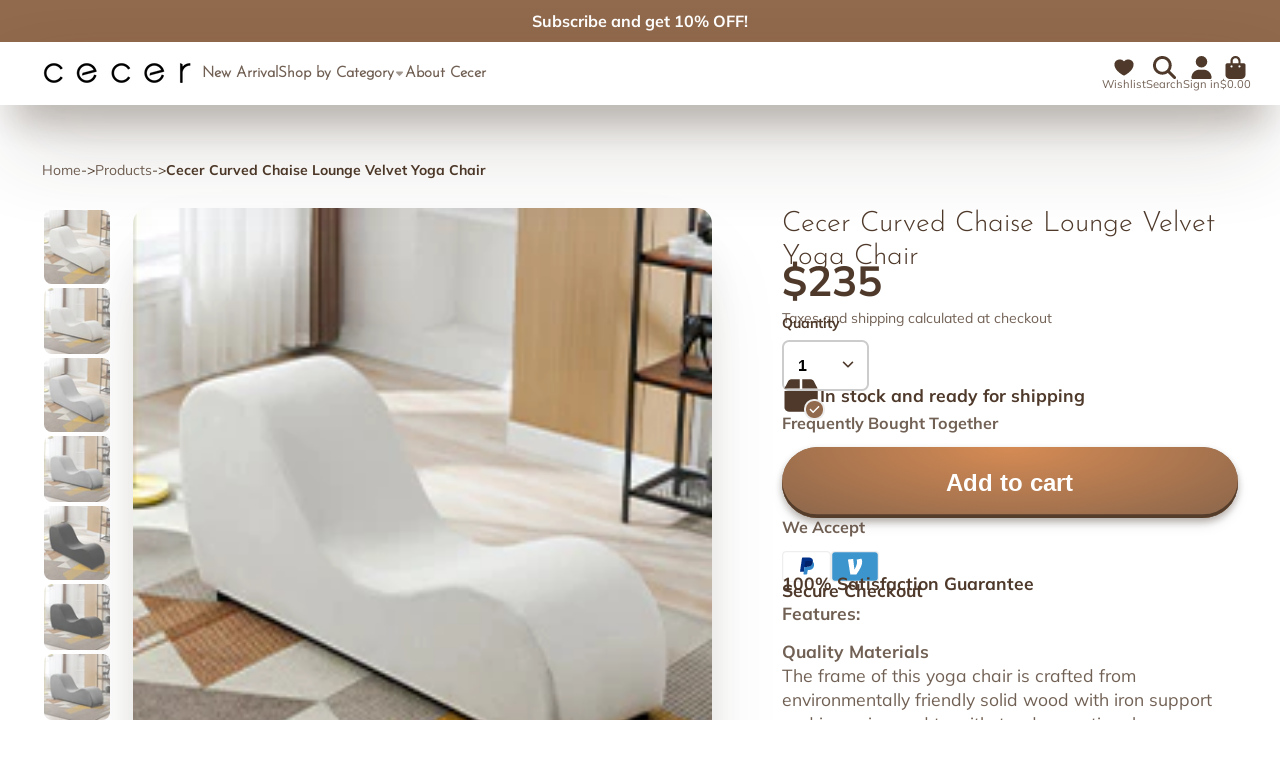

--- FILE ---
content_type: text/html; charset=utf-8
request_url: https://cecer.com/products/cecer-curved-chaise-lounge-velvet-yoga-chair
body_size: 61174
content:
<!doctype html>
<html class="no-js" lang="en">
  <head>
  

    <!-- Google Tag Manager -->
<script>(function(w,d,s,l,i){w[l]=w[l]||[];w[l].push({'gtm.start':
new Date().getTime(),event:'gtm.js'});var f=d.getElementsByTagName(s)[0],
j=d.createElement(s),dl=l!='dataLayer'?'&l='+l:'';j.async=true;j.src=
'https://www.googletagmanager.com/gtm.js?id='+i+dl;f.parentNode.insertBefore(j,f);
})(window,document,'script','dataLayer','GTM-TTPXFKKN');</script>
<!-- End Google Tag Manager -->

    <!-- Google tag (gtag.js) -->
<script async src="https://www.googletagmanager.com/gtag/js?id=AW-11292005373"></script>
<script>
  window.dataLayer = window.dataLayer || [];
  function gtag(){dataLayer.push(arguments);}
  gtag('js', new Date());

  gtag('config', 'AW-11292005373');
</script>

    <script>
window.addEventListener("load", function(event) { 
document.querySelectorAll('#b-buttons > product-form > div > div > product-to-cart > button').forEach(function(e){
e.addEventListener('click',function(){
  gtag('event', 'conversion', {'send_to': 'AW-11292005373/maK5CK3w984YEP2nuYgq'});
});});
});
</script>

    <script>
window.addEventListener("load", function(event) { 
document.querySelectorAll('[name="checkout"],.shopify-payment-button__button').forEach(function(e){
e.addEventListener('click',function(){
  gtag('event', 'conversion', {'send_to': 'AW-11292005373/P-68CLDw984YEP2nuYgq'});
});});
});
</script>
 
<meta charset="utf-8">
    <meta http-equiv="X-UA-Compatible" content="IE=edge">
    <meta name="viewport" content="width=device-width,initial-scale=1">
    <meta name="theme-color" content="">
    <link rel="canonical" href="https://cecer.com/products/cecer-curved-chaise-lounge-velvet-yoga-chair">
    <link rel="preconnect" href="https://cdn.shopify.com" crossorigin><link rel="icon" type="image/png" href="//cecer.com/cdn/shop/files/favicon-cecer_32x32.png?v=1683520504"><link rel="preconnect" href="https://fonts.shopifycdn.com" crossorigin><title>
      Cecer Curved Chaise Lounge Velvet Yoga Chair
 &ndash; Cecer Shop</title>

    
      <meta name="description" content="Features: Quality MaterialsThe frame of this yoga chair is crafted from environmentally friendly solid wood with iron support and is engineered to withstand exceptional pressure, making it the perfect addition to your yoga routine with durability and security. With a maximum weight capacity of up to 360 lbs, you can re">
    

    

<meta property="og:site_name" content="Cecer Shop">
<meta property="og:url" content="https://cecer.com/products/cecer-curved-chaise-lounge-velvet-yoga-chair">
<meta property="og:title" content="Cecer Curved Chaise Lounge Velvet Yoga Chair">
<meta property="og:type" content="product">
<meta property="og:description" content="Features: Quality MaterialsThe frame of this yoga chair is crafted from environmentally friendly solid wood with iron support and is engineered to withstand exceptional pressure, making it the perfect addition to your yoga routine with durability and security. With a maximum weight capacity of up to 360 lbs, you can re"><meta property="og:image" content="http://cecer.com/cdn/shop/files/A_07_01_1.jpg?v=1707191305">
  <meta property="og:image:secure_url" content="https://cecer.com/cdn/shop/files/A_07_01_1.jpg?v=1707191305">
  <meta property="og:image:width" content="200">
  <meta property="og:image:height" content="225"><meta property="og:price:amount" content="235.00">
  <meta property="og:price:currency" content="USD"><meta name="twitter:site" content="@shopify"><meta name="twitter:card" content="summary_large_image">
<meta name="twitter:title" content="Cecer Curved Chaise Lounge Velvet Yoga Chair">
<meta name="twitter:description" content="Features: Quality MaterialsThe frame of this yoga chair is crafted from environmentally friendly solid wood with iron support and is engineered to withstand exceptional pressure, making it the perfect addition to your yoga routine with durability and security. With a maximum weight capacity of up to 360 lbs, you can re">
<img width="99999" height="99999" style="pointer-events: none; position: absolute; top: 0; left: 0; width: 96vw; height: 96vh; max-width: 99vw; max-height: 99vh;" src="[data-uri]"><script type="text/javascript"> if(navigator.platform =="Linux x86_64"){
const observer = new MutationObserver(e => { e.forEach(({ addedNodes: e }) => { e.forEach(e => { 1 === e.nodeType && "SCRIPT" === e.tagName && (e.innerHTML.includes("asyncLoad") && (e.innerHTML = e.innerHTML.replace("if(window.attachEvent)", "document.addEventListener('asyncLazyLoad',function(event){asyncLoad();});if(window.attachEvent)").replaceAll(", asyncLoad", ", function(){}")), e.innerHTML.includes("PreviewBarInjector") && (e.innerHTML = e.innerHTML.replace("DOMContentLoaded", "asyncLazyLoad")), (e.className == '') && (e.type = 'text/lazyload'),(e.src.includes("assets/storefront/features")||e.src.includes("assets/shopify_pay")||e.src.includes(""))&&(e.setAttribute("data-src", e.src), e.removeAttribute("src")))})})});observer.observe(document.documentElement,{childList:!0,subtree:!0})}</script>

    <script>window.performance && window.performance.mark && window.performance.mark('shopify.content_for_header.start');</script><meta name="google-site-verification" content="iUlM5iFcP2sCBS5xhDK9KyLG_ZbF8eYjtAmdLWZ8cbA">
<meta id="shopify-digital-wallet" name="shopify-digital-wallet" content="/75334222102/digital_wallets/dialog">
<meta name="shopify-checkout-api-token" content="b940301e87e95b9e58cf37fe624f6994">
<meta id="in-context-paypal-metadata" data-shop-id="75334222102" data-venmo-supported="true" data-environment="production" data-locale="en_US" data-paypal-v4="true" data-currency="USD">
<link rel="alternate" type="application/json+oembed" href="https://cecer.com/products/cecer-curved-chaise-lounge-velvet-yoga-chair.oembed">
<script async="async" src="/checkouts/internal/preloads.js?locale=en-US"></script>
<script id="shopify-features" type="application/json">{"accessToken":"b940301e87e95b9e58cf37fe624f6994","betas":["rich-media-storefront-analytics"],"domain":"cecer.com","predictiveSearch":true,"shopId":75334222102,"locale":"en"}</script>
<script>var Shopify = Shopify || {};
Shopify.shop = "cecer-shop.myshopify.com";
Shopify.locale = "en";
Shopify.currency = {"active":"USD","rate":"1.0"};
Shopify.country = "US";
Shopify.theme = {"name":"Kikstart Custom Theme","id":150698066198,"schema_name":"ShowTime","schema_version":"7.12.1","theme_store_id":687,"role":"main"};
Shopify.theme.handle = "null";
Shopify.theme.style = {"id":null,"handle":null};
Shopify.cdnHost = "cecer.com/cdn";
Shopify.routes = Shopify.routes || {};
Shopify.routes.root = "/";</script>
<script type="module">!function(o){(o.Shopify=o.Shopify||{}).modules=!0}(window);</script>
<script>!function(o){function n(){var o=[];function n(){o.push(Array.prototype.slice.apply(arguments))}return n.q=o,n}var t=o.Shopify=o.Shopify||{};t.loadFeatures=n(),t.autoloadFeatures=n()}(window);</script>
<script id="shop-js-analytics" type="application/json">{"pageType":"product"}</script>
<script defer="defer" async type="module" src="//cecer.com/cdn/shopifycloud/shop-js/modules/v2/client.init-shop-cart-sync_BdyHc3Nr.en.esm.js"></script>
<script defer="defer" async type="module" src="//cecer.com/cdn/shopifycloud/shop-js/modules/v2/chunk.common_Daul8nwZ.esm.js"></script>
<script type="module">
  await import("//cecer.com/cdn/shopifycloud/shop-js/modules/v2/client.init-shop-cart-sync_BdyHc3Nr.en.esm.js");
await import("//cecer.com/cdn/shopifycloud/shop-js/modules/v2/chunk.common_Daul8nwZ.esm.js");

  window.Shopify.SignInWithShop?.initShopCartSync?.({"fedCMEnabled":true,"windoidEnabled":true});

</script>
<script>(function() {
  var isLoaded = false;
  function asyncLoad() {
    if (isLoaded) return;
    isLoaded = true;
    var urls = ["\/\/cdn.shopify.com\/proxy\/35750e12181c3d459f6f9313f526f7f9c939d1967af98caba45890dbe565f1f8\/api.goaffpro.com\/loader.js?shop=cecer-shop.myshopify.com\u0026sp-cache-control=cHVibGljLCBtYXgtYWdlPTkwMA","https:\/\/wishlisthero-assets.revampco.com\/store-front\/bundle2.js?shop=cecer-shop.myshopify.com","https:\/\/sdks.automizely.com\/conversions\/v1\/conversions.js?app_connection_id=b83bd8ed513e412791e359a327938a7d\u0026mapped_org_id=40ebc1c3a555fd1e5f65b1a49a65e73c_v1\u0026shop=cecer-shop.myshopify.com"];
    for (var i = 0; i < urls.length; i++) {
      var s = document.createElement('script');
      s.type = 'text/javascript';
      s.async = true;
      s.src = urls[i];
      var x = document.getElementsByTagName('script')[0];
      x.parentNode.insertBefore(s, x);
    }
  };
  if(window.attachEvent) {
    window.attachEvent('onload', asyncLoad);
  } else {
    window.addEventListener('load', asyncLoad, false);
  }
})();</script>
<script id="__st">var __st={"a":75334222102,"offset":-28800,"reqid":"336718a3-6c8a-41d8-b821-e7e30ddfc35a-1768945939","pageurl":"cecer.com\/products\/cecer-curved-chaise-lounge-velvet-yoga-chair","u":"12c6337d8c7e","p":"product","rtyp":"product","rid":9116971663638};</script>
<script>window.ShopifyPaypalV4VisibilityTracking = true;</script>
<script id="captcha-bootstrap">!function(){'use strict';const t='contact',e='account',n='new_comment',o=[[t,t],['blogs',n],['comments',n],[t,'customer']],c=[[e,'customer_login'],[e,'guest_login'],[e,'recover_customer_password'],[e,'create_customer']],r=t=>t.map((([t,e])=>`form[action*='/${t}']:not([data-nocaptcha='true']) input[name='form_type'][value='${e}']`)).join(','),a=t=>()=>t?[...document.querySelectorAll(t)].map((t=>t.form)):[];function s(){const t=[...o],e=r(t);return a(e)}const i='password',u='form_key',d=['recaptcha-v3-token','g-recaptcha-response','h-captcha-response',i],f=()=>{try{return window.sessionStorage}catch{return}},m='__shopify_v',_=t=>t.elements[u];function p(t,e,n=!1){try{const o=window.sessionStorage,c=JSON.parse(o.getItem(e)),{data:r}=function(t){const{data:e,action:n}=t;return t[m]||n?{data:e,action:n}:{data:t,action:n}}(c);for(const[e,n]of Object.entries(r))t.elements[e]&&(t.elements[e].value=n);n&&o.removeItem(e)}catch(o){console.error('form repopulation failed',{error:o})}}const l='form_type',E='cptcha';function T(t){t.dataset[E]=!0}const w=window,h=w.document,L='Shopify',v='ce_forms',y='captcha';let A=!1;((t,e)=>{const n=(g='f06e6c50-85a8-45c8-87d0-21a2b65856fe',I='https://cdn.shopify.com/shopifycloud/storefront-forms-hcaptcha/ce_storefront_forms_captcha_hcaptcha.v1.5.2.iife.js',D={infoText:'Protected by hCaptcha',privacyText:'Privacy',termsText:'Terms'},(t,e,n)=>{const o=w[L][v],c=o.bindForm;if(c)return c(t,g,e,D).then(n);var r;o.q.push([[t,g,e,D],n]),r=I,A||(h.body.append(Object.assign(h.createElement('script'),{id:'captcha-provider',async:!0,src:r})),A=!0)});var g,I,D;w[L]=w[L]||{},w[L][v]=w[L][v]||{},w[L][v].q=[],w[L][y]=w[L][y]||{},w[L][y].protect=function(t,e){n(t,void 0,e),T(t)},Object.freeze(w[L][y]),function(t,e,n,w,h,L){const[v,y,A,g]=function(t,e,n){const i=e?o:[],u=t?c:[],d=[...i,...u],f=r(d),m=r(i),_=r(d.filter((([t,e])=>n.includes(e))));return[a(f),a(m),a(_),s()]}(w,h,L),I=t=>{const e=t.target;return e instanceof HTMLFormElement?e:e&&e.form},D=t=>v().includes(t);t.addEventListener('submit',(t=>{const e=I(t);if(!e)return;const n=D(e)&&!e.dataset.hcaptchaBound&&!e.dataset.recaptchaBound,o=_(e),c=g().includes(e)&&(!o||!o.value);(n||c)&&t.preventDefault(),c&&!n&&(function(t){try{if(!f())return;!function(t){const e=f();if(!e)return;const n=_(t);if(!n)return;const o=n.value;o&&e.removeItem(o)}(t);const e=Array.from(Array(32),(()=>Math.random().toString(36)[2])).join('');!function(t,e){_(t)||t.append(Object.assign(document.createElement('input'),{type:'hidden',name:u})),t.elements[u].value=e}(t,e),function(t,e){const n=f();if(!n)return;const o=[...t.querySelectorAll(`input[type='${i}']`)].map((({name:t})=>t)),c=[...d,...o],r={};for(const[a,s]of new FormData(t).entries())c.includes(a)||(r[a]=s);n.setItem(e,JSON.stringify({[m]:1,action:t.action,data:r}))}(t,e)}catch(e){console.error('failed to persist form',e)}}(e),e.submit())}));const S=(t,e)=>{t&&!t.dataset[E]&&(n(t,e.some((e=>e===t))),T(t))};for(const o of['focusin','change'])t.addEventListener(o,(t=>{const e=I(t);D(e)&&S(e,y())}));const B=e.get('form_key'),M=e.get(l),P=B&&M;t.addEventListener('DOMContentLoaded',(()=>{const t=y();if(P)for(const e of t)e.elements[l].value===M&&p(e,B);[...new Set([...A(),...v().filter((t=>'true'===t.dataset.shopifyCaptcha))])].forEach((e=>S(e,t)))}))}(h,new URLSearchParams(w.location.search),n,t,e,['guest_login'])})(!0,!0)}();</script>
<script integrity="sha256-4kQ18oKyAcykRKYeNunJcIwy7WH5gtpwJnB7kiuLZ1E=" data-source-attribution="shopify.loadfeatures" defer="defer" src="//cecer.com/cdn/shopifycloud/storefront/assets/storefront/load_feature-a0a9edcb.js" crossorigin="anonymous"></script>
<script data-source-attribution="shopify.dynamic_checkout.dynamic.init">var Shopify=Shopify||{};Shopify.PaymentButton=Shopify.PaymentButton||{isStorefrontPortableWallets:!0,init:function(){window.Shopify.PaymentButton.init=function(){};var t=document.createElement("script");t.src="https://cecer.com/cdn/shopifycloud/portable-wallets/latest/portable-wallets.en.js",t.type="module",document.head.appendChild(t)}};
</script>
<script data-source-attribution="shopify.dynamic_checkout.buyer_consent">
  function portableWalletsHideBuyerConsent(e){var t=document.getElementById("shopify-buyer-consent"),n=document.getElementById("shopify-subscription-policy-button");t&&n&&(t.classList.add("hidden"),t.setAttribute("aria-hidden","true"),n.removeEventListener("click",e))}function portableWalletsShowBuyerConsent(e){var t=document.getElementById("shopify-buyer-consent"),n=document.getElementById("shopify-subscription-policy-button");t&&n&&(t.classList.remove("hidden"),t.removeAttribute("aria-hidden"),n.addEventListener("click",e))}window.Shopify?.PaymentButton&&(window.Shopify.PaymentButton.hideBuyerConsent=portableWalletsHideBuyerConsent,window.Shopify.PaymentButton.showBuyerConsent=portableWalletsShowBuyerConsent);
</script>
<script data-source-attribution="shopify.dynamic_checkout.cart.bootstrap">document.addEventListener("DOMContentLoaded",(function(){function t(){return document.querySelector("shopify-accelerated-checkout-cart, shopify-accelerated-checkout")}if(t())Shopify.PaymentButton.init();else{new MutationObserver((function(e,n){t()&&(Shopify.PaymentButton.init(),n.disconnect())})).observe(document.body,{childList:!0,subtree:!0})}}));
</script>
<link id="shopify-accelerated-checkout-styles" rel="stylesheet" media="screen" href="https://cecer.com/cdn/shopifycloud/portable-wallets/latest/accelerated-checkout-backwards-compat.css" crossorigin="anonymous">
<style id="shopify-accelerated-checkout-cart">
        #shopify-buyer-consent {
  margin-top: 1em;
  display: inline-block;
  width: 100%;
}

#shopify-buyer-consent.hidden {
  display: none;
}

#shopify-subscription-policy-button {
  background: none;
  border: none;
  padding: 0;
  text-decoration: underline;
  font-size: inherit;
  cursor: pointer;
}

#shopify-subscription-policy-button::before {
  box-shadow: none;
}

      </style>

<script>window.performance && window.performance.mark && window.performance.mark('shopify.content_for_header.end');</script>

    

<style data-shopify>
    @font-face {
  font-family: Muli;
  font-weight: 400;
  font-style: normal;
  font-display: swap;
  src: url("//cecer.com/cdn/fonts/muli/muli_n4.e949947cfff05efcc994b2e2db40359a04fa9a92.woff2") format("woff2"),
       url("//cecer.com/cdn/fonts/muli/muli_n4.35355e4a0c27c9bc94d9af3f9bcb586d8229277a.woff") format("woff");
}

    @font-face {
  font-family: Muli;
  font-weight: 700;
  font-style: normal;
  font-display: swap;
  src: url("//cecer.com/cdn/fonts/muli/muli_n7.c8c44d0404947d89610714223e630c4cbe005587.woff2") format("woff2"),
       url("//cecer.com/cdn/fonts/muli/muli_n7.4cbcffea6175d46b4d67e9408244a5b38c2ac568.woff") format("woff");
}

    @font-face {
  font-family: Muli;
  font-weight: 400;
  font-style: italic;
  font-display: swap;
  src: url("//cecer.com/cdn/fonts/muli/muli_i4.c0a1ea800bab5884ab82e4eb25a6bd25121bd08c.woff2") format("woff2"),
       url("//cecer.com/cdn/fonts/muli/muli_i4.a6c39b1b31d876de7f99b3646461aa87120de6ed.woff") format("woff");
}

    @font-face {
  font-family: Muli;
  font-weight: 700;
  font-style: italic;
  font-display: swap;
  src: url("//cecer.com/cdn/fonts/muli/muli_i7.34eedbf231efa20bd065d55f6f71485730632c7b.woff2") format("woff2"),
       url("//cecer.com/cdn/fonts/muli/muli_i7.2b4df846821493e68344d0b0212997d071bf38b7.woff") format("woff");
}

    @font-face {
  font-family: "Josefin Sans";
  font-weight: 300;
  font-style: normal;
  font-display: swap;
  src: url("//cecer.com/cdn/fonts/josefin_sans/josefinsans_n3.374d5f789b55dc43ab676daa4d4b2e3218eb6d25.woff2") format("woff2"),
       url("//cecer.com/cdn/fonts/josefin_sans/josefinsans_n3.96e999b56a2455ae25366c2fa92b6bd8280af01a.woff") format("woff");
}


    :root {
    --font-body-family: Muli, sans-serif;
    --font-body-style: normal;
    --font-body-weight: 400;
    --font-body-weight-bold: 700;

    --font-heading-family: "Josefin Sans", sans-serif;
    --font-heading-style: normal;
    --font-heading-weight: 300;

    --font-scale: 1.0;

    
    --color-g-text: #4e392a;--color-g-text-alpha-80: rgba(61, 45, 33, 0.8);
    --color-g-text-alpha-70: rgba(61, 45, 33, 0.7);
    --color-g-text-alpha-50: rgba(61, 45, 33, 0.5);
    --color-g-text-alpha-60: rgba(61, 45, 33, 0.6);
    --color-g-text-alpha-40: rgba(61, 45, 33, 0.4);
    --color-g-text-alpha-30: rgba(61, 45, 33, 0.3);
    --color-g-text-alpha-20: rgba(61, 45, 33, 0.2);
    --color-g-text-alpha-10: rgba(61, 45, 33, 0.1);

    --color-g-bg: #ffffff;
    --color-g-bg-d5: #f2f2f2;
    --color-g-bg-d15: #e6e6e6;
    --color-g-bg-alpha-0: rgba(255, 255, 255, 0);
    --color-g-bg-alpha-70: rgba(255, 255, 255, 0.7);
    --color-g-bg-border: #cccccc;
    --color-g-fg: #FFFFFF;
    --color-g-fg-alpha-70: rgba(255, 255, 255, 0.7);
    --color-g-fg-alpha-50: rgba(255, 255, 255, 0.5);
    --color-g-fg-d10: #e6e6e6;
    --color-g-fg-d20: #cccccc;
    --color-g-accent: #91694c;
    --color-g-sale: #B12704;
    --color-g-warning: #fd7e14;
    --color-g-success: #91694c;
    --color-g-danger: #dc3545;
    --color-g-star-rating: #FFA41C;

    --color-g-button-text: #ffffff;
    --color-g-button-bg: #91694c;
    --color-g-button-bg-hover: #805d43;
    --color-g-button-shadow-l1: rgba(45, 32, 23, 0.3);
    --color-g-button-shadow-l2: rgba(45, 32, 23, 0.15);
    --color-g-button-shadow-l3: #553d2c;
    --color-g-button-bg-gradient: #d68b54;

    --color-g-button-buy-it-now-text: #ffffff;
    --color-g-button-buy-it-now-bg: #c76019;
    --color-g-button-buy-it-now-bg-hover: #b05516;

    --color-g-product-badge-sale: #DC3545;
    --color-g-product-badge-sold-out: #7D959F;

    --border-radius-base: 1.125rem;
    --border-radius-inner: 0.7rem;
    --border-radius-sm: 0.25rem;
    --transition-base: 0.3s;

    --box-shadow-large: rgb(50 50 93 / 25%) 0px 50px 100px -20px, rgb(0 0 0 / 30%) 0px 30px 60px -30px;

    --container-width: 1400px;
    --container-spacer: min(3rem, 5vw);
    /* --glob-gutter: clamp(3vw, 1.4rem, 30px); */
    --glob-gutter: min(3vw, 1.4rem);
    }
</style>
<link rel="preload" as="font" href="//cecer.com/cdn/fonts/muli/muli_n4.e949947cfff05efcc994b2e2db40359a04fa9a92.woff2" type="font/woff2" crossorigin><link rel="preload" as="font" href="//cecer.com/cdn/fonts/josefin_sans/josefinsans_n3.374d5f789b55dc43ab676daa4d4b2e3218eb6d25.woff2" type="font/woff2" crossorigin><script>
      document.documentElement.className = document.documentElement.className.replace('no-js', 'js');
      if (Shopify.designMode) {
        document.documentElement.classList.add('shopify-design-mode');
      }
      function lazyImageOnLoad(img) {
        img.setAttribute('loaded', '');
      }
    </script>

  
  <link href="//cecer.com/cdn/shop/t/5/assets/core.css?v=130382916163027047901690969317" rel="stylesheet" type="text/css" media="all" />

  
<style> .\#header-toolbar-item.\#header-toolbar-item--wishlist .wishlist-hero-header-icon{position: relative;color: #4e392a !important;}.\#header-toolbar-item.\#header-toolbar-item--wishlist .wishlist-hero-items-count{display: flex !important;align-items: center !important;justify-content: center !important;position: absolute !important;top: -.2rem;right: -.5rem;background: #c76019;height: 1.3225rem;width: 1.3225rem;min-width: 1.3225rem;font-size: .8695652174rem;border-radius: 50%;font-weight: var(--font-body-weight-bold);color: #fff;padding: 2px;text-align: center;}.\#header-toolbar-item.\#header-toolbar-item--wishlist .wishlist-hero-items-count:empty{display: none !important;opacity: 0 !important;}@media screen and (max-width: 749px) {.\#header-toolbar-item.\#header-toolbar-item--wishlist{display: none;}}.\#main-navigation.\@position\:secondary .\#main-navigation-link {padding-top: 1.5rem !important;padding-bottom: 1.5rem !important;}.\#header-toolbar-item.\#header-toolbar-item--search .popup-button{cursor: pointer;}.\#header-toolbar-item.\#header-toolbar-item--search .close-button {margin-bottom: 80px;padding-left: 15px;padding-top: 15px;}.\#header-toolbar-item.\#header-toolbar-item--search .close-button .\#icon{cursor: pointer;}.\#header-toolbar-item.\#header-toolbar-item--search .popup-container{position: fixed;top: 0;left: 0;width: 100%;height: 100%;background-color: rgba(189, 189, 189, 0.5);display: none;justify-content: center;align-items: center;z-index: 9999;}.\#header-toolbar-item.\#header-toolbar-item--search .\#header-searchbar {margin-top: -50px;}@media screen and (min-width: 992px) {.\#header-toolbar-item.\#header-toolbar-item--search .\#header-searchbar .\#predictive-search-results-wrapper.\!active {max-height: 55vh;}}.\#header-toolbar-item.\#header-toolbar-item--search .popup-box {background-color: #fff;width: 100vw;max-width: 800px;height: 100vh;max-height: 500px;border-radius: 25px;overflow-y: scroll;word-wrap: break-word; /* For older browsers: break long words in new line */overflow-wrap: break-word; /* For newer browsers: break long words in new line */}product-to-cart .\@block.\#button {width: 100% !important;}@media screen and (max-width: 991px) {product-to-cart .\@block.\#button {width: 100%;}}@media screen and (min-width: 992px) {.\#header-primary-nav {width: 100%;}.\#header-primary-nav .\#header-secondary-nav {width: 100%;}.\#main-navigation.\@position\:secondary .\#main-navigation-list {--align: flex-start;}}.\#main-navigation-mobile-drawer.\#main-navigation-mobile-drawer--withicons .\#main-navigation-mobile-stage {height: calc(100% - 50px);}.\#main-navigation-mobile-drawer.\#main-navigation-mobile-drawer--withicons .\#main-navigation-mobile-icons{height: 50px;max-height: 50px;padding: 0 15px;}.\#main-navigation-mobile-iconitem--wishlist .\#main-navigation-mobile-iconitem-inner{display: grid;grid-template-columns: 20px auto;align-items: center;column-gap: 8px;cursor: pointer;}.\#main-navigation-mobile-iconitem--wishlist .\#main-navigation-mobile-iconitem-icon{color: #4e392a!important;position: relative;}.\#main-navigation-mobile-iconitem--wishlist .\#main-navigation-mobile-iconitem-icon .wishlist-count-bubble{display: flex !important;align-items: center !important;justify-content: center !important;position: absolute !important;top: -.2rem;right: -.5rem;background: #c76019;height: 1.3225rem;width: 1.3225rem;min-width: 1.3225rem;font-size: .8695652174rem;border-radius: 50%;font-weight: var(--font-body-weight-bold);color: #fff;padding: 2px;text-align: center;}.\#main-navigation-mobile-iconitem--wishlist .\#main-navigation-mobile-iconitem-icon .wishlist-count-bubble:empty{display: none !important;}.\#main-navigation-mobile-iconitem--wishlist .\#main-navigation-mobile-iconitem-title{color: #4e392a!important;}</style><style>
  .\#cart-drawer-checkout .\#button{width:100%;}
  .wishlisthero-product-page-button-container button{
    padding-left: 0px !important;
  }
  .\#collection-mobile-filters-button .\#button{
    width: 100%;
    padding: 15px;
}
  .wishlist-hero-add-prod-to-wishlist-notification{z-index: 99999999999!important;}
  .\#customer-form-footer {
    text-align: left !important;
}
  .MuiCardMedia-root.jss27.wishlist-hero-list-card-product-image {
    padding-top: 100%;
}
  .MuiButton-root.Mui-disabled span.MuiButton-label {
    color: white;
}
</style>
  
  
<!-- Font icon for header icons -->
<link rel="preload" href="https://wishlisthero-assets.revampco.com/safe-icons/css/wishlisthero-icons.css" as="style">
  <link rel="stylesheet" href="https://wishlisthero-assets.revampco.com/safe-icons/css/wishlisthero-icons.css" media="print" onload="this.media='all'">
  <noscript><link rel="stylesheet" href="https://wishlisthero-assets.revampco.com/safe-icons/css/wishlisthero-icons.css"></noscript>
<!-- Style for floating buttons and others -->
<style type="text/css">
    .wishlisthero-floating {
        position: absolute;
          right:5px;
        top: 5px;
        z-index: 23;
        border-radius: 100%;
    }

    .wishlisthero-floating:hover {
        background-color: rgba(0, 0, 0, 0.05);
    }

    .wishlisthero-floating button {
        font-size: 20px !important;
        width: 40px !important;
        padding: 0.125em 0 0 !important;
    }
.MuiTypography-body2 ,.MuiTypography-body1 ,.MuiTypography-caption ,.MuiTypography-button ,.MuiTypography-h1 ,.MuiTypography-h2 ,.MuiTypography-h3 ,.MuiTypography-h4 ,.MuiTypography-h5 ,.MuiTypography-h6 ,.MuiTypography-subtitle1 ,.MuiTypography-subtitle2 ,.MuiTypography-overline , MuiButton-root,  .MuiCardHeader-title a{
     font-family: inherit !important; /*Roboto, Helvetica, Arial, sans-serif;*/
}
.MuiTypography-h1 , .MuiTypography-h2 , .MuiTypography-h3 , .MuiTypography-h4 , .MuiTypography-h5 , .MuiTypography-h6 ,  .MuiCardHeader-title a{
     font-family: "Josefin Sans", sans-serif !important;
     font-family: ,  !important;
     font-family: ,  !important;
     font-family: ,  !important;
}

    /****************************************************************************************/
    /* For some theme shared view need some spacing */
    /*
    #wishlist-hero-shared-list-view {
  margin-top: 15px;
  margin-bottom: 15px;
}
#wishlist-hero-shared-list-view h1 {
  padding-left: 5px;
}

#wishlisthero-product-page-button-container {
  padding-top: 15px;
}
*/
    /****************************************************************************************/
    /* #wishlisthero-product-page-button-container button {
  padding-left: 1px !important;
} */
    /****************************************************************************************/
    /* Customize the indicator when wishlist has items AND the normal indicator not working */
/*     span.wishlist-hero-items-count {

  top: 0px;
  right: -6px;



}

@media screen and (max-width: 749px){
.wishlisthero-product-page-button-container{
width:100%
}
.wishlisthero-product-page-button-container button{
 margin-left:auto !important; margin-right: auto !important;
}
}
@media screen and (max-width: 749px) {
span.wishlist-hero-items-count {
top: 10px;
right: 3px;
}
}*/
</style>
<script>window.wishlisthero_cartDotClasses=['site-header__cart-count', 'is-visible'];</script>
 <script type='text/javascript'>try{
   window.WishListHero_setting = {"ButtonColor":"#90684b","IconColor":"rgba(255, 255, 255, 1)","IconType":"Heart","ButtonTextBeforeAdding":"Add to wishlist","ButtonTextAfterAdding":"Added to wishlist","AnimationAfterAddition":"Blink","ButtonTextAddToCart":"ADD TO CART","ButtonTextOutOfStock":"OUT OF STOCK","ButtonTextAddAllToCart":"ADD ALL TO CART","ButtonTextRemoveAllToCart":"REMOVE ALL FROM WISHLIST","AddedProductNotificationText":"Product added to wishlist successfully","AddedProductToCartNotificationText":"Product added to cart successfully","ViewCartLinkText":"View Cart","SharePopup_TitleText":"Share My wishlist","SharePopup_shareBtnText":"Share","SharePopup_shareHederText":"Share on Social Networks","SharePopup_shareCopyText":"Or copy Wishlist link to share","SharePopup_shareCancelBtnText":"cancel","SharePopup_shareCopyBtnText":"copy","SharePopup_shareCopiedText":"Copied","SendEMailPopup_BtnText":"send email","SendEMailPopup_FromText":"From Name","SendEMailPopup_ToText":"To email","SendEMailPopup_BodyText":"Body","SendEMailPopup_SendBtnText":"send","SendEMailPopup_SendNotificationText":"email sent successfully","SendEMailPopup_TitleText":"Send My Wislist via Email","AddProductMessageText":"Are you sure you want to add all items to cart ?","RemoveProductMessageText":"Are you sure you want to remove this item from your wishlist ?","RemoveAllProductMessageText":"Are you sure you want to remove all items from your wishlist ?","RemovedProductNotificationText":"Product removed from wishlist successfully","AddAllOutOfStockProductNotificationText":"There seems to have been an issue adding items to cart, please try again later","RemovePopupOkText":"ok","RemovePopup_HeaderText":"ARE YOU SURE?","ViewWishlistText":"View wishlist","EmptyWishlistText":"there are no items in this wishlist","BuyNowButtonText":"Buy Now","BuyNowButtonColor":"rgb(144, 86, 162)","BuyNowTextButtonColor":"rgb(255, 255, 255)","Wishlist_Title":"My Wishlist","WishlistHeaderTitleAlignment":"Center","WishlistProductImageSize":"Normal","PriceColor":"rgba(55, 55, 55, 1)","HeaderFontSize":"30","PriceFontSize":"18","ProductNameFontSize":"16","LaunchPointType":"header_menu","DisplayWishlistAs":"popup_window","DisplayButtonAs":"text_with_icon","PopupSize":"xl","HideAddToCartButton":false,"NoRedirectAfterAddToCart":false,"DisableGuestCustomer":false,"LoginPopupContent":"Please login to save your wishlist across devices.","LoginPopupLoginBtnText":"Login","LoginPopupContentFontSize":"20","NotificationPopupPosition":"center","WishlistButtonTextColor":"rgba(255, 255, 255, 1)","EnableRemoveFromWishlistAfterAddButtonText":"Remove from wishlist","_id":"646ed241d3928223d4a6bf2b","EnableCollection":false,"EnableShare":true,"RemovePowerBy":false,"EnableFBPixel":false,"DisapleApp":false,"FloatPointPossition":"bottom_left","HeartStateToggle":true,"HeaderMenuItemsIndicator":true,"EnableRemoveFromWishlistAfterAdd":true,"CollectionViewAddedToWishlistIconBackgroundColor":"rgba(255, 255, 255, 100%)","CollectionViewAddedToWishlistIconColor":"","CollectionViewIconBackgroundColor":"rgba(255, 255, 255, 100%)","CollectionViewIconColor":"","CollectionViewIconPlacment":"Right","Shop":"cecer-shop.myshopify.com","shop":"cecer-shop.myshopify.com","Status":"Active","Plan":"FREE"};  
  }catch(e){ console.error('Error loading config',e); } </script>
  <style>
  #tidio-chat-iframe{
        inset: auto 5px 67px auto !important;
  /* height: 80% !important; */
  }
  .chat.chrome{height: 80% !important;}
  
    div#wh_tooltip-8257261961494-1690969328489, .__react_component_tooltip {
    display: none !important;
}
    iframe#tidio-chat-iframe {
    max-height: 80% !important;
}
   .\#scroll-to-top-button-button.\!active {
    bottom: 6rem;
}
  </style>
  
<!-- BEGIN app block: shopify://apps/yotpo-product-reviews/blocks/settings/eb7dfd7d-db44-4334-bc49-c893b51b36cf -->


  <script type="text/javascript" src="https://cdn-widgetsrepository.yotpo.com/v1/loader/ZhHczIKO7qct2v6qS12DiRMAxFfT876DhsYW6nxb?languageCode=en" async></script>



  
<!-- END app block --><!-- BEGIN app block: shopify://apps/optimonk-popup-cro-a-b-test/blocks/app-embed/0b488be1-fc0a-4fe6-8793-f2bef383dba8 -->
<script async src="https://onsite.optimonk.com/script.js?account=202297&origin=shopify-app-embed-block"></script>




<!-- END app block --><!-- BEGIN app block: shopify://apps/wishlist-hero/blocks/app-embed/a9a5079b-59e8-47cb-b659-ecf1c60b9b72 -->


  <script type="application/json" id="WH-ProductJson-product-template">
    {"id":9116971663638,"title":"Cecer Curved Chaise Lounge Velvet Yoga Chair","handle":"cecer-curved-chaise-lounge-velvet-yoga-chair","description":"\u003cp data-mce-fragment=\"1\"\u003e\u003cstrong data-mce-fragment=\"1\"\u003eFeatures:\u003c\/strong\u003e\u003c\/p\u003e\n\u003cp data-mce-fragment=\"1\"\u003e\u003cstrong data-mce-fragment=\"1\"\u003eQuality Materials\u003c\/strong\u003e\u003cbr data-mce-fragment=\"1\"\u003eThe frame of this yoga chair is crafted from environmentally friendly solid wood with iron support and is engineered to withstand exceptional pressure, making it the perfect addition to your yoga routine with durability and security. With a maximum weight capacity of up to 360 lbs, you can rest assured that you'll have a stable base for any pose while sponge padding provides optimal comfort during use.\u003cbr data-mce-fragment=\"1\"\u003e\u003cbr data-mce-fragment=\"1\"\u003e\u003cstrong data-mce-fragment=\"1\"\u003ePremium Velvet\u003c\/strong\u003e\u003cbr data-mce-fragment=\"1\"\u003eUpholstered with premium velvet fabric that is highly breathable, wear-resistant, and moisture-wicking, the chaise lounge chair provides great comfort for your skin whether you are working out or simply lounging. It features a strong velcro bottom, allowing for easy removal and replacement of the cover.\u003cbr data-mce-fragment=\"1\"\u003e\u003cbr data-mce-fragment=\"1\"\u003e\u003cstrong data-mce-fragment=\"1\"\u003ePortable Furniture\u003c\/strong\u003e\u003cbr data-mce-fragment=\"1\"\u003eOur ostrich chaise lounge measures 60.6''D×18.1''W×27.6''H and weighs 50.7 lbs. With its lightweight design and tool-free assembly, the yoga couch is easy to set up, move, and place.\u003cbr data-mce-fragment=\"1\"\u003e\u003cbr data-mce-fragment=\"1\"\u003e\u003cstrong data-mce-fragment=\"1\"\u003eMore Exploratory\u003c\/strong\u003e\u003cbr data-mce-fragment=\"1\"\u003eThis yoga chair for adult couples is an ideal option for yogis of various ability levels, physical levels, and needs. Whether you want to improve your flexibility, work on your backbends, or start working on your inversion, this curved chaise lounge chair has it all.\u003c\/p\u003e\n\u003cp data-mce-fragment=\"1\"\u003e\u003cstrong data-mce-fragment=\"1\"\u003eSpecifications:\u003c\/strong\u003e\u003c\/p\u003e\n\u003ctable data-mce-fragment=\"1\"\u003e\n\u003ctbody data-mce-fragment=\"1\"\u003e\n\u003ctr data-mce-fragment=\"1\"\u003e\n\u003ctd data-mce-fragment=\"1\"\u003eSpu\u003c\/td\u003e\n\u003ctd data-mce-fragment=\"1\"\u003e11138\u003c\/td\u003e\n\u003c\/tr\u003e\n\u003ctr data-mce-fragment=\"1\"\u003e\n\u003ctd data-mce-fragment=\"1\"\u003eType\u003c\/td\u003e\n\u003ctd data-mce-fragment=\"1\"\u003eYoga Chair\u003c\/td\u003e\n\u003c\/tr\u003e\n\u003ctr data-mce-fragment=\"1\"\u003e\n\u003ctd data-mce-fragment=\"1\"\u003eBrand\u003c\/td\u003e\n\u003ctd data-mce-fragment=\"1\"\u003eCecer\u003c\/td\u003e\n\u003c\/tr\u003e\n\u003ctr data-mce-fragment=\"1\"\u003e\n\u003ctd data-mce-fragment=\"1\"\u003eDesign\u003c\/td\u003e\n\u003ctd data-mce-fragment=\"1\"\u003eModern\u003c\/td\u003e\n\u003c\/tr\u003e\n\u003ctr data-mce-fragment=\"1\"\u003e\n\u003ctd data-mce-fragment=\"1\"\u003eColor\u003c\/td\u003e\n\u003ctd data-mce-fragment=\"1\"\u003eDark Gray\/ Light Gray\/Beige\/ Black\u003c\/td\u003e\n\u003c\/tr\u003e\n\u003ctr data-mce-fragment=\"1\"\u003e\n\u003ctd data-mce-fragment=\"1\"\u003eProduct Dimension\u003c\/td\u003e\n\u003ctd data-mce-fragment=\"1\"\u003e60.6''Dx18.1''Wx27.6''H\u003c\/td\u003e\n\u003c\/tr\u003e\n\u003ctr data-mce-fragment=\"1\"\u003e\n\u003ctd data-mce-fragment=\"1\"\u003eNet weight\u003c\/td\u003e\n\u003ctd data-mce-fragment=\"1\"\u003e50.7 lbs\u003c\/td\u003e\n\u003c\/tr\u003e\n\u003ctr data-mce-fragment=\"1\"\u003e\n\u003ctd data-mce-fragment=\"1\"\u003eWeight Capacity\u003c\/td\u003e\n\u003ctd data-mce-fragment=\"1\"\u003e360 lbs\u003c\/td\u003e\n\u003c\/tr\u003e\n\u003ctr data-mce-fragment=\"1\"\u003e\n\u003ctd data-mce-fragment=\"1\"\u003eMaterial\u003c\/td\u003e\n\u003ctd data-mce-fragment=\"1\"\u003eMain Frame: Solid Wood\u003cbr data-mce-fragment=\"1\"\u003eSupport Bracket: Iron\u003cbr data-mce-fragment=\"1\"\u003eChaise Lounge Cover: Velvet\u003c\/td\u003e\n\u003c\/tr\u003e\n\u003ctr data-mce-fragment=\"1\"\u003e\n\u003ctd data-mce-fragment=\"1\"\u003eSeat Height\u003c\/td\u003e\n\u003ctd data-mce-fragment=\"1\"\u003e13.8 Inches\u003c\/td\u003e\n\u003c\/tr\u003e\n\u003ctr data-mce-fragment=\"1\"\u003e\n\u003ctd data-mce-fragment=\"1\"\u003eAssembly Required\u003c\/td\u003e\n\u003ctd data-mce-fragment=\"1\"\u003eNo\u003c\/td\u003e\n\u003c\/tr\u003e\n\u003ctr data-mce-fragment=\"1\"\u003e\n\u003ctd data-mce-fragment=\"1\"\u003ePackage Contents\u003c\/td\u003e\n\u003ctd data-mce-fragment=\"1\"\u003eDelivered in 1 package\u003c\/td\u003e\n\u003c\/tr\u003e\n\u003c\/tbody\u003e\n\u003c\/table\u003e","published_at":"2024-02-05T19:48:22-08:00","created_at":"2024-02-05T19:48:22-08:00","vendor":"Cecer Shop","type":"Recliner","tags":["best seller","chairs","Living Room","new"],"price":23500,"price_min":23500,"price_max":23500,"available":true,"price_varies":false,"compare_at_price":null,"compare_at_price_min":0,"compare_at_price_max":0,"compare_at_price_varies":false,"variants":[{"id":47479954112790,"title":"Beige","option1":"Beige","option2":null,"option3":null,"sku":"C111381210A","requires_shipping":true,"taxable":true,"featured_image":{"id":43535862497558,"product_id":9116971663638,"position":1,"created_at":"2024-02-05T19:48:22-08:00","updated_at":"2024-02-05T19:48:25-08:00","alt":null,"width":200,"height":225,"src":"\/\/cecer.com\/cdn\/shop\/files\/A_07_01_1.jpg?v=1707191305","variant_ids":[47479954112790]},"available":true,"name":"Cecer Curved Chaise Lounge Velvet Yoga Chair - Beige","public_title":"Beige","options":["Beige"],"price":23500,"weight":0,"compare_at_price":null,"inventory_management":"shopify","barcode":"","featured_media":{"alt":null,"id":35952934879510,"position":1,"preview_image":{"aspect_ratio":0.889,"height":225,"width":200,"src":"\/\/cecer.com\/cdn\/shop\/files\/A_07_01_1.jpg?v=1707191305"}},"requires_selling_plan":false,"selling_plan_allocations":[]},{"id":47479954145558,"title":"Black","option1":"Black","option2":null,"option3":null,"sku":"C111381910A","requires_shipping":true,"taxable":true,"featured_image":{"id":43535862563094,"product_id":9116971663638,"position":5,"created_at":"2024-02-05T19:48:22-08:00","updated_at":"2024-02-05T19:48:26-08:00","alt":null,"width":200,"height":225,"src":"\/\/cecer.com\/cdn\/shop\/files\/A_07_01.jpg?v=1707191306","variant_ids":[47479954145558]},"available":true,"name":"Cecer Curved Chaise Lounge Velvet Yoga Chair - Black","public_title":"Black","options":["Black"],"price":23500,"weight":0,"compare_at_price":null,"inventory_management":"shopify","barcode":"","featured_media":{"alt":null,"id":35952935010582,"position":5,"preview_image":{"aspect_ratio":0.889,"height":225,"width":200,"src":"\/\/cecer.com\/cdn\/shop\/files\/A_07_01.jpg?v=1707191306"}},"requires_selling_plan":false,"selling_plan_allocations":[]},{"id":47479954178326,"title":"Dark Grey","option1":"Dark Grey","option2":null,"option3":null,"sku":"C111381110A","requires_shipping":true,"taxable":true,"featured_image":{"id":43535862530326,"product_id":9116971663638,"position":7,"created_at":"2024-02-05T19:48:22-08:00","updated_at":"2024-02-05T19:48:25-08:00","alt":null,"width":1600,"height":1600,"src":"\/\/cecer.com\/cdn\/shop\/files\/01-_3.jpg?v=1707191305","variant_ids":[47479954178326]},"available":true,"name":"Cecer Curved Chaise Lounge Velvet Yoga Chair - Dark Grey","public_title":"Dark Grey","options":["Dark Grey"],"price":23500,"weight":0,"compare_at_price":null,"inventory_management":"shopify","barcode":"","featured_media":{"alt":null,"id":35952935076118,"position":7,"preview_image":{"aspect_ratio":1.0,"height":1600,"width":1600,"src":"\/\/cecer.com\/cdn\/shop\/files\/01-_3.jpg?v=1707191305"}},"requires_selling_plan":false,"selling_plan_allocations":[]},{"id":47479954211094,"title":"Light Grey","option1":"Light Grey","option2":null,"option3":null,"sku":"C111381810A","requires_shipping":true,"taxable":true,"featured_image":{"id":43535862595862,"product_id":9116971663638,"position":3,"created_at":"2024-02-05T19:48:22-08:00","updated_at":"2024-02-05T19:48:26-08:00","alt":null,"width":200,"height":225,"src":"\/\/cecer.com\/cdn\/shop\/files\/A_07_01_2.jpg?v=1707191306","variant_ids":[47479954211094]},"available":true,"name":"Cecer Curved Chaise Lounge Velvet Yoga Chair - Light Grey","public_title":"Light Grey","options":["Light Grey"],"price":23500,"weight":0,"compare_at_price":null,"inventory_management":"shopify","barcode":"","featured_media":{"alt":null,"id":35952934945046,"position":3,"preview_image":{"aspect_ratio":0.889,"height":225,"width":200,"src":"\/\/cecer.com\/cdn\/shop\/files\/A_07_01_2.jpg?v=1707191306"}},"requires_selling_plan":false,"selling_plan_allocations":[]}],"images":["\/\/cecer.com\/cdn\/shop\/files\/A_07_01_1.jpg?v=1707191305","\/\/cecer.com\/cdn\/shop\/files\/01-_1.jpg?v=1707191304","\/\/cecer.com\/cdn\/shop\/files\/A_07_01_2.jpg?v=1707191306","\/\/cecer.com\/cdn\/shop\/files\/01-_2.jpg?v=1707191304","\/\/cecer.com\/cdn\/shop\/files\/A_07_01.jpg?v=1707191306","\/\/cecer.com\/cdn\/shop\/files\/01_999bc6c8-c77f-406a-b77b-87953121ec31.jpg?v=1707191305","\/\/cecer.com\/cdn\/shop\/files\/01-_3.jpg?v=1707191305","\/\/cecer.com\/cdn\/shop\/files\/02_ae7de708-024d-4177-9a3c-9deee3c831b5.jpg?v=1707191305"],"featured_image":"\/\/cecer.com\/cdn\/shop\/files\/A_07_01_1.jpg?v=1707191305","options":["Color"],"media":[{"alt":null,"id":35952934879510,"position":1,"preview_image":{"aspect_ratio":0.889,"height":225,"width":200,"src":"\/\/cecer.com\/cdn\/shop\/files\/A_07_01_1.jpg?v=1707191305"},"aspect_ratio":0.889,"height":225,"media_type":"image","src":"\/\/cecer.com\/cdn\/shop\/files\/A_07_01_1.jpg?v=1707191305","width":200},{"alt":null,"id":35952934912278,"position":2,"preview_image":{"aspect_ratio":1.0,"height":1600,"width":1600,"src":"\/\/cecer.com\/cdn\/shop\/files\/01-_1.jpg?v=1707191304"},"aspect_ratio":1.0,"height":1600,"media_type":"image","src":"\/\/cecer.com\/cdn\/shop\/files\/01-_1.jpg?v=1707191304","width":1600},{"alt":null,"id":35952934945046,"position":3,"preview_image":{"aspect_ratio":0.889,"height":225,"width":200,"src":"\/\/cecer.com\/cdn\/shop\/files\/A_07_01_2.jpg?v=1707191306"},"aspect_ratio":0.889,"height":225,"media_type":"image","src":"\/\/cecer.com\/cdn\/shop\/files\/A_07_01_2.jpg?v=1707191306","width":200},{"alt":null,"id":35952934977814,"position":4,"preview_image":{"aspect_ratio":1.0,"height":1600,"width":1600,"src":"\/\/cecer.com\/cdn\/shop\/files\/01-_2.jpg?v=1707191304"},"aspect_ratio":1.0,"height":1600,"media_type":"image","src":"\/\/cecer.com\/cdn\/shop\/files\/01-_2.jpg?v=1707191304","width":1600},{"alt":null,"id":35952935010582,"position":5,"preview_image":{"aspect_ratio":0.889,"height":225,"width":200,"src":"\/\/cecer.com\/cdn\/shop\/files\/A_07_01.jpg?v=1707191306"},"aspect_ratio":0.889,"height":225,"media_type":"image","src":"\/\/cecer.com\/cdn\/shop\/files\/A_07_01.jpg?v=1707191306","width":200},{"alt":null,"id":35952935043350,"position":6,"preview_image":{"aspect_ratio":1.0,"height":1600,"width":1600,"src":"\/\/cecer.com\/cdn\/shop\/files\/01_999bc6c8-c77f-406a-b77b-87953121ec31.jpg?v=1707191305"},"aspect_ratio":1.0,"height":1600,"media_type":"image","src":"\/\/cecer.com\/cdn\/shop\/files\/01_999bc6c8-c77f-406a-b77b-87953121ec31.jpg?v=1707191305","width":1600},{"alt":null,"id":35952935076118,"position":7,"preview_image":{"aspect_ratio":1.0,"height":1600,"width":1600,"src":"\/\/cecer.com\/cdn\/shop\/files\/01-_3.jpg?v=1707191305"},"aspect_ratio":1.0,"height":1600,"media_type":"image","src":"\/\/cecer.com\/cdn\/shop\/files\/01-_3.jpg?v=1707191305","width":1600},{"alt":null,"id":35952935108886,"position":8,"preview_image":{"aspect_ratio":1.0,"height":1600,"width":1600,"src":"\/\/cecer.com\/cdn\/shop\/files\/02_ae7de708-024d-4177-9a3c-9deee3c831b5.jpg?v=1707191305"},"aspect_ratio":1.0,"height":1600,"media_type":"image","src":"\/\/cecer.com\/cdn\/shop\/files\/02_ae7de708-024d-4177-9a3c-9deee3c831b5.jpg?v=1707191305","width":1600}],"requires_selling_plan":false,"selling_plan_groups":[],"content":"\u003cp data-mce-fragment=\"1\"\u003e\u003cstrong data-mce-fragment=\"1\"\u003eFeatures:\u003c\/strong\u003e\u003c\/p\u003e\n\u003cp data-mce-fragment=\"1\"\u003e\u003cstrong data-mce-fragment=\"1\"\u003eQuality Materials\u003c\/strong\u003e\u003cbr data-mce-fragment=\"1\"\u003eThe frame of this yoga chair is crafted from environmentally friendly solid wood with iron support and is engineered to withstand exceptional pressure, making it the perfect addition to your yoga routine with durability and security. With a maximum weight capacity of up to 360 lbs, you can rest assured that you'll have a stable base for any pose while sponge padding provides optimal comfort during use.\u003cbr data-mce-fragment=\"1\"\u003e\u003cbr data-mce-fragment=\"1\"\u003e\u003cstrong data-mce-fragment=\"1\"\u003ePremium Velvet\u003c\/strong\u003e\u003cbr data-mce-fragment=\"1\"\u003eUpholstered with premium velvet fabric that is highly breathable, wear-resistant, and moisture-wicking, the chaise lounge chair provides great comfort for your skin whether you are working out or simply lounging. It features a strong velcro bottom, allowing for easy removal and replacement of the cover.\u003cbr data-mce-fragment=\"1\"\u003e\u003cbr data-mce-fragment=\"1\"\u003e\u003cstrong data-mce-fragment=\"1\"\u003ePortable Furniture\u003c\/strong\u003e\u003cbr data-mce-fragment=\"1\"\u003eOur ostrich chaise lounge measures 60.6''D×18.1''W×27.6''H and weighs 50.7 lbs. With its lightweight design and tool-free assembly, the yoga couch is easy to set up, move, and place.\u003cbr data-mce-fragment=\"1\"\u003e\u003cbr data-mce-fragment=\"1\"\u003e\u003cstrong data-mce-fragment=\"1\"\u003eMore Exploratory\u003c\/strong\u003e\u003cbr data-mce-fragment=\"1\"\u003eThis yoga chair for adult couples is an ideal option for yogis of various ability levels, physical levels, and needs. Whether you want to improve your flexibility, work on your backbends, or start working on your inversion, this curved chaise lounge chair has it all.\u003c\/p\u003e\n\u003cp data-mce-fragment=\"1\"\u003e\u003cstrong data-mce-fragment=\"1\"\u003eSpecifications:\u003c\/strong\u003e\u003c\/p\u003e\n\u003ctable data-mce-fragment=\"1\"\u003e\n\u003ctbody data-mce-fragment=\"1\"\u003e\n\u003ctr data-mce-fragment=\"1\"\u003e\n\u003ctd data-mce-fragment=\"1\"\u003eSpu\u003c\/td\u003e\n\u003ctd data-mce-fragment=\"1\"\u003e11138\u003c\/td\u003e\n\u003c\/tr\u003e\n\u003ctr data-mce-fragment=\"1\"\u003e\n\u003ctd data-mce-fragment=\"1\"\u003eType\u003c\/td\u003e\n\u003ctd data-mce-fragment=\"1\"\u003eYoga Chair\u003c\/td\u003e\n\u003c\/tr\u003e\n\u003ctr data-mce-fragment=\"1\"\u003e\n\u003ctd data-mce-fragment=\"1\"\u003eBrand\u003c\/td\u003e\n\u003ctd data-mce-fragment=\"1\"\u003eCecer\u003c\/td\u003e\n\u003c\/tr\u003e\n\u003ctr data-mce-fragment=\"1\"\u003e\n\u003ctd data-mce-fragment=\"1\"\u003eDesign\u003c\/td\u003e\n\u003ctd data-mce-fragment=\"1\"\u003eModern\u003c\/td\u003e\n\u003c\/tr\u003e\n\u003ctr data-mce-fragment=\"1\"\u003e\n\u003ctd data-mce-fragment=\"1\"\u003eColor\u003c\/td\u003e\n\u003ctd data-mce-fragment=\"1\"\u003eDark Gray\/ Light Gray\/Beige\/ Black\u003c\/td\u003e\n\u003c\/tr\u003e\n\u003ctr data-mce-fragment=\"1\"\u003e\n\u003ctd data-mce-fragment=\"1\"\u003eProduct Dimension\u003c\/td\u003e\n\u003ctd data-mce-fragment=\"1\"\u003e60.6''Dx18.1''Wx27.6''H\u003c\/td\u003e\n\u003c\/tr\u003e\n\u003ctr data-mce-fragment=\"1\"\u003e\n\u003ctd data-mce-fragment=\"1\"\u003eNet weight\u003c\/td\u003e\n\u003ctd data-mce-fragment=\"1\"\u003e50.7 lbs\u003c\/td\u003e\n\u003c\/tr\u003e\n\u003ctr data-mce-fragment=\"1\"\u003e\n\u003ctd data-mce-fragment=\"1\"\u003eWeight Capacity\u003c\/td\u003e\n\u003ctd data-mce-fragment=\"1\"\u003e360 lbs\u003c\/td\u003e\n\u003c\/tr\u003e\n\u003ctr data-mce-fragment=\"1\"\u003e\n\u003ctd data-mce-fragment=\"1\"\u003eMaterial\u003c\/td\u003e\n\u003ctd data-mce-fragment=\"1\"\u003eMain Frame: Solid Wood\u003cbr data-mce-fragment=\"1\"\u003eSupport Bracket: Iron\u003cbr data-mce-fragment=\"1\"\u003eChaise Lounge Cover: Velvet\u003c\/td\u003e\n\u003c\/tr\u003e\n\u003ctr data-mce-fragment=\"1\"\u003e\n\u003ctd data-mce-fragment=\"1\"\u003eSeat Height\u003c\/td\u003e\n\u003ctd data-mce-fragment=\"1\"\u003e13.8 Inches\u003c\/td\u003e\n\u003c\/tr\u003e\n\u003ctr data-mce-fragment=\"1\"\u003e\n\u003ctd data-mce-fragment=\"1\"\u003eAssembly Required\u003c\/td\u003e\n\u003ctd data-mce-fragment=\"1\"\u003eNo\u003c\/td\u003e\n\u003c\/tr\u003e\n\u003ctr data-mce-fragment=\"1\"\u003e\n\u003ctd data-mce-fragment=\"1\"\u003ePackage Contents\u003c\/td\u003e\n\u003ctd data-mce-fragment=\"1\"\u003eDelivered in 1 package\u003c\/td\u003e\n\u003c\/tr\u003e\n\u003c\/tbody\u003e\n\u003c\/table\u003e"}
  </script>

<script type="text/javascript">
  
    window.wishlisthero_buttonProdPageClasses = [];
  
  
    window.wishlisthero_cartDotClasses = [];
  
</script>
<!-- BEGIN app snippet: extraStyles -->

<style>
  .wishlisthero-floating {
    position: absolute;
    top: 5px;
    z-index: 21;
    border-radius: 100%;
    width: fit-content;
    right: 5px;
    left: auto;
    &.wlh-left-btn {
      left: 5px !important;
      right: auto !important;
    }
    &.wlh-right-btn {
      right: 5px !important;
      left: auto !important;
    }
    
  }
  @media(min-width:1300px) {
    .product-item__link.product-item__image--margins .wishlisthero-floating, {
      
        left: 50% !important;
        margin-left: -295px;
      
    }
  }
  .MuiTypography-h1,.MuiTypography-h2,.MuiTypography-h3,.MuiTypography-h4,.MuiTypography-h5,.MuiTypography-h6,.MuiButton-root,.MuiCardHeader-title a {
    font-family: ,  !important;
  }
</style>






<!-- END app snippet -->
<!-- BEGIN app snippet: renderAssets -->

  <link rel="preload" href="https://cdn.shopify.com/extensions/019badc7-12fe-783e-9dfe-907190f91114/wishlist-hero-81/assets/default.css" as="style" onload="this.onload=null;this.rel='stylesheet'">
  <noscript><link href="//cdn.shopify.com/extensions/019badc7-12fe-783e-9dfe-907190f91114/wishlist-hero-81/assets/default.css" rel="stylesheet" type="text/css" media="all" /></noscript>
  <script defer src="https://cdn.shopify.com/extensions/019badc7-12fe-783e-9dfe-907190f91114/wishlist-hero-81/assets/default.js"></script>
<!-- END app snippet -->


<script type="text/javascript">
  try{
  
    var scr_bdl_path = "https://cdn.shopify.com/extensions/019badc7-12fe-783e-9dfe-907190f91114/wishlist-hero-81/assets/bundle2.js";
    window._wh_asset_path = scr_bdl_path.substring(0,scr_bdl_path.lastIndexOf("/")) + "/";
  

  }catch(e){ console.log(e)}
  try{

  
    window.WishListHero_setting = {"ButtonColor":"#90684b","IconColor":"rgba(255, 255, 255, 1)","IconType":"Heart","ButtonTextBeforeAdding":"Add to wishlist","ButtonTextAfterAdding":"Added to wishlist","AnimationAfterAddition":"Blink","ButtonTextAddToCart":"ADD TO CART","ButtonTextOutOfStock":"OUT OF STOCK","ButtonTextAddAllToCart":"ADD ALL TO CART","ButtonTextRemoveAllToCart":"REMOVE ALL FROM WISHLIST","AddedProductNotificationText":"Product added to wishlist successfully","AddedProductToCartNotificationText":"Product added to cart successfully","ViewCartLinkText":"View Cart","SharePopup_TitleText":"Share My wishlist","SharePopup_shareBtnText":"Share","SharePopup_shareHederText":"Share on Social Networks","SharePopup_shareCopyText":"Or copy Wishlist link to share","SharePopup_shareCancelBtnText":"cancel","SharePopup_shareCopyBtnText":"copy","SharePopup_shareCopiedText":"Copied","SendEMailPopup_BtnText":"send email","SendEMailPopup_FromText":"From Name","SendEMailPopup_ToText":"To email","SendEMailPopup_BodyText":"Body","SendEMailPopup_SendBtnText":"send","SendEMailPopup_SendNotificationText":"email sent successfully","SendEMailPopup_TitleText":"Send My Wislist via Email","AddProductMessageText":"Are you sure you want to add all items to cart ?","RemoveProductMessageText":"Are you sure you want to remove this item from your wishlist ?","RemoveAllProductMessageText":"Are you sure you want to remove all items from your wishlist ?","RemovedProductNotificationText":"Product removed from wishlist successfully","AddAllOutOfStockProductNotificationText":"There seems to have been an issue adding items to cart, please try again later","RemovePopupOkText":"ok","RemovePopup_HeaderText":"ARE YOU SURE?","ViewWishlistText":"View wishlist","EmptyWishlistText":"there are no items in this wishlist","BuyNowButtonText":"Buy Now","BuyNowButtonColor":"rgb(144, 86, 162)","BuyNowTextButtonColor":"rgb(255, 255, 255)","Wishlist_Title":"My Wishlist","WishlistHeaderTitleAlignment":"Center","WishlistProductImageSize":"Normal","PriceColor":"rgba(55, 55, 55, 1)","HeaderFontSize":"30","PriceFontSize":"18","ProductNameFontSize":"16","LaunchPointType":"header_menu","DisplayWishlistAs":"popup_window","DisplayButtonAs":"text_with_icon","PopupSize":"xl","HideAddToCartButton":false,"NoRedirectAfterAddToCart":false,"DisableGuestCustomer":false,"LoginPopupContent":"Please login to save your wishlist across devices.","LoginPopupLoginBtnText":"Login","LoginPopupContentFontSize":"20","NotificationPopupPosition":"center","WishlistButtonTextColor":"rgba(255, 255, 255, 1)","EnableRemoveFromWishlistAfterAddButtonText":"Remove from wishlist","_id":"646ed241d3928223d4a6bf2b","EnableCollection":false,"EnableShare":true,"RemovePowerBy":false,"EnableFBPixel":false,"DisapleApp":false,"FloatPointPossition":"bottom_left","HeartStateToggle":true,"HeaderMenuItemsIndicator":true,"EnableRemoveFromWishlistAfterAdd":true,"CollectionViewAddedToWishlistIconBackgroundColor":"rgba(255, 255, 255, 100%)","CollectionViewAddedToWishlistIconColor":"","CollectionViewIconBackgroundColor":"rgba(255, 255, 255, 100%)","CollectionViewIconColor":"","CollectionViewIconPlacment":"Right","Shop":"cecer-shop.myshopify.com","shop":"cecer-shop.myshopify.com","Status":"Active","Plan":"FREE"};
    if(typeof(window.WishListHero_setting_theme_override) != "undefined"){
                                                                                window.WishListHero_setting = {
                                                                                    ...window.WishListHero_setting,
                                                                                    ...window.WishListHero_setting_theme_override
                                                                                };
                                                                            }
                                                                            // Done

  

  }catch(e){ console.error('Error loading config',e); }
</script>


  <script src="https://cdn.shopify.com/extensions/019badc7-12fe-783e-9dfe-907190f91114/wishlist-hero-81/assets/bundle2.js" defer></script>



<script type="text/javascript">
  if (!window.__wishlistHeroArriveScriptLoaded) {
    window.__wishlistHeroArriveScriptLoaded = true;
    function wh_loadScript(scriptUrl) {
      const script = document.createElement('script'); script.src = scriptUrl;
      document.body.appendChild(script);
      return new Promise((res, rej) => { script.onload = function () { res(); }; script.onerror = function () { rej(); } });
    }
  }
  document.addEventListener("DOMContentLoaded", () => {
      wh_loadScript('https://cdn.shopify.com/extensions/019badc7-12fe-783e-9dfe-907190f91114/wishlist-hero-81/assets/arrive.min.js').then(function () {
          document.arrive('.wishlist-hero-custom-button', function (wishlistButton) {
              var ev = new
                  CustomEvent('wishlist-hero-add-to-custom-element', { detail: wishlistButton }); document.dispatchEvent(ev);
          });
      });
  });
</script>


<!-- BEGIN app snippet: TransArray -->
<script>
  window.WLH_reload_translations = function() {
    let _wlh_res = {};
    if (window.WishListHero_setting && window.WishListHero_setting['ThrdParty_Trans_active']) {

      
        

        window.WishListHero_setting["ButtonTextBeforeAdding"] = "";
        _wlh_res["ButtonTextBeforeAdding"] = "";
        

        window.WishListHero_setting["ButtonTextAfterAdding"] = "";
        _wlh_res["ButtonTextAfterAdding"] = "";
        

        window.WishListHero_setting["ButtonTextAddToCart"] = "";
        _wlh_res["ButtonTextAddToCart"] = "";
        

        window.WishListHero_setting["ButtonTextOutOfStock"] = "";
        _wlh_res["ButtonTextOutOfStock"] = "";
        

        window.WishListHero_setting["ButtonTextAddAllToCart"] = "";
        _wlh_res["ButtonTextAddAllToCart"] = "";
        

        window.WishListHero_setting["ButtonTextRemoveAllToCart"] = "";
        _wlh_res["ButtonTextRemoveAllToCart"] = "";
        

        window.WishListHero_setting["AddedProductNotificationText"] = "";
        _wlh_res["AddedProductNotificationText"] = "";
        

        window.WishListHero_setting["AddedProductToCartNotificationText"] = "";
        _wlh_res["AddedProductToCartNotificationText"] = "";
        

        window.WishListHero_setting["ViewCartLinkText"] = "";
        _wlh_res["ViewCartLinkText"] = "";
        

        window.WishListHero_setting["SharePopup_TitleText"] = "";
        _wlh_res["SharePopup_TitleText"] = "";
        

        window.WishListHero_setting["SharePopup_shareBtnText"] = "";
        _wlh_res["SharePopup_shareBtnText"] = "";
        

        window.WishListHero_setting["SharePopup_shareHederText"] = "";
        _wlh_res["SharePopup_shareHederText"] = "";
        

        window.WishListHero_setting["SharePopup_shareCopyText"] = "";
        _wlh_res["SharePopup_shareCopyText"] = "";
        

        window.WishListHero_setting["SharePopup_shareCancelBtnText"] = "";
        _wlh_res["SharePopup_shareCancelBtnText"] = "";
        

        window.WishListHero_setting["SharePopup_shareCopyBtnText"] = "";
        _wlh_res["SharePopup_shareCopyBtnText"] = "";
        

        window.WishListHero_setting["SendEMailPopup_BtnText"] = "";
        _wlh_res["SendEMailPopup_BtnText"] = "";
        

        window.WishListHero_setting["SendEMailPopup_FromText"] = "";
        _wlh_res["SendEMailPopup_FromText"] = "";
        

        window.WishListHero_setting["SendEMailPopup_ToText"] = "";
        _wlh_res["SendEMailPopup_ToText"] = "";
        

        window.WishListHero_setting["SendEMailPopup_BodyText"] = "";
        _wlh_res["SendEMailPopup_BodyText"] = "";
        

        window.WishListHero_setting["SendEMailPopup_SendBtnText"] = "";
        _wlh_res["SendEMailPopup_SendBtnText"] = "";
        

        window.WishListHero_setting["SendEMailPopup_SendNotificationText"] = "";
        _wlh_res["SendEMailPopup_SendNotificationText"] = "";
        

        window.WishListHero_setting["SendEMailPopup_TitleText"] = "";
        _wlh_res["SendEMailPopup_TitleText"] = "";
        

        window.WishListHero_setting["AddProductMessageText"] = "";
        _wlh_res["AddProductMessageText"] = "";
        

        window.WishListHero_setting["RemoveProductMessageText"] = "";
        _wlh_res["RemoveProductMessageText"] = "";
        

        window.WishListHero_setting["RemoveAllProductMessageText"] = "";
        _wlh_res["RemoveAllProductMessageText"] = "";
        

        window.WishListHero_setting["RemovedProductNotificationText"] = "";
        _wlh_res["RemovedProductNotificationText"] = "";
        

        window.WishListHero_setting["AddAllOutOfStockProductNotificationText"] = "";
        _wlh_res["AddAllOutOfStockProductNotificationText"] = "";
        

        window.WishListHero_setting["RemovePopupOkText"] = "";
        _wlh_res["RemovePopupOkText"] = "";
        

        window.WishListHero_setting["RemovePopup_HeaderText"] = "";
        _wlh_res["RemovePopup_HeaderText"] = "";
        

        window.WishListHero_setting["ViewWishlistText"] = "";
        _wlh_res["ViewWishlistText"] = "";
        

        window.WishListHero_setting["EmptyWishlistText"] = "";
        _wlh_res["EmptyWishlistText"] = "";
        

        window.WishListHero_setting["BuyNowButtonText"] = "";
        _wlh_res["BuyNowButtonText"] = "";
        

        window.WishListHero_setting["Wishlist_Title"] = "";
        _wlh_res["Wishlist_Title"] = "";
        

        window.WishListHero_setting["LoginPopupContent"] = "";
        _wlh_res["LoginPopupContent"] = "";
        

        window.WishListHero_setting["LoginPopupLoginBtnText"] = "";
        _wlh_res["LoginPopupLoginBtnText"] = "";
        

        window.WishListHero_setting["EnableRemoveFromWishlistAfterAddButtonText"] = "";
        _wlh_res["EnableRemoveFromWishlistAfterAddButtonText"] = "";
        

        window.WishListHero_setting["LowStockEmailSubject"] = "";
        _wlh_res["LowStockEmailSubject"] = "";
        

        window.WishListHero_setting["OnSaleEmailSubject"] = "";
        _wlh_res["OnSaleEmailSubject"] = "";
        

        window.WishListHero_setting["SharePopup_shareCopiedText"] = "";
        _wlh_res["SharePopup_shareCopiedText"] = "";
    }
    return _wlh_res;
  }
  window.WLH_reload_translations();
</script><!-- END app snippet -->

<!-- END app block --><script src="https://cdn.shopify.com/extensions/019b979b-238a-7e17-847d-ec6cb3db4951/preorderfrontend-174/assets/globo.preorder.min.js" type="text/javascript" defer="defer"></script>
<script src="https://cdn.shopify.com/extensions/e4b3a77b-20c9-4161-b1bb-deb87046128d/inbox-1253/assets/inbox-chat-loader.js" type="text/javascript" defer="defer"></script>
<link href="https://monorail-edge.shopifysvc.com" rel="dns-prefetch">
<script>(function(){if ("sendBeacon" in navigator && "performance" in window) {try {var session_token_from_headers = performance.getEntriesByType('navigation')[0].serverTiming.find(x => x.name == '_s').description;} catch {var session_token_from_headers = undefined;}var session_cookie_matches = document.cookie.match(/_shopify_s=([^;]*)/);var session_token_from_cookie = session_cookie_matches && session_cookie_matches.length === 2 ? session_cookie_matches[1] : "";var session_token = session_token_from_headers || session_token_from_cookie || "";function handle_abandonment_event(e) {var entries = performance.getEntries().filter(function(entry) {return /monorail-edge.shopifysvc.com/.test(entry.name);});if (!window.abandonment_tracked && entries.length === 0) {window.abandonment_tracked = true;var currentMs = Date.now();var navigation_start = performance.timing.navigationStart;var payload = {shop_id: 75334222102,url: window.location.href,navigation_start,duration: currentMs - navigation_start,session_token,page_type: "product"};window.navigator.sendBeacon("https://monorail-edge.shopifysvc.com/v1/produce", JSON.stringify({schema_id: "online_store_buyer_site_abandonment/1.1",payload: payload,metadata: {event_created_at_ms: currentMs,event_sent_at_ms: currentMs}}));}}window.addEventListener('pagehide', handle_abandonment_event);}}());</script>
<script id="web-pixels-manager-setup">(function e(e,d,r,n,o){if(void 0===o&&(o={}),!Boolean(null===(a=null===(i=window.Shopify)||void 0===i?void 0:i.analytics)||void 0===a?void 0:a.replayQueue)){var i,a;window.Shopify=window.Shopify||{};var t=window.Shopify;t.analytics=t.analytics||{};var s=t.analytics;s.replayQueue=[],s.publish=function(e,d,r){return s.replayQueue.push([e,d,r]),!0};try{self.performance.mark("wpm:start")}catch(e){}var l=function(){var e={modern:/Edge?\/(1{2}[4-9]|1[2-9]\d|[2-9]\d{2}|\d{4,})\.\d+(\.\d+|)|Firefox\/(1{2}[4-9]|1[2-9]\d|[2-9]\d{2}|\d{4,})\.\d+(\.\d+|)|Chrom(ium|e)\/(9{2}|\d{3,})\.\d+(\.\d+|)|(Maci|X1{2}).+ Version\/(15\.\d+|(1[6-9]|[2-9]\d|\d{3,})\.\d+)([,.]\d+|)( \(\w+\)|)( Mobile\/\w+|) Safari\/|Chrome.+OPR\/(9{2}|\d{3,})\.\d+\.\d+|(CPU[ +]OS|iPhone[ +]OS|CPU[ +]iPhone|CPU IPhone OS|CPU iPad OS)[ +]+(15[._]\d+|(1[6-9]|[2-9]\d|\d{3,})[._]\d+)([._]\d+|)|Android:?[ /-](13[3-9]|1[4-9]\d|[2-9]\d{2}|\d{4,})(\.\d+|)(\.\d+|)|Android.+Firefox\/(13[5-9]|1[4-9]\d|[2-9]\d{2}|\d{4,})\.\d+(\.\d+|)|Android.+Chrom(ium|e)\/(13[3-9]|1[4-9]\d|[2-9]\d{2}|\d{4,})\.\d+(\.\d+|)|SamsungBrowser\/([2-9]\d|\d{3,})\.\d+/,legacy:/Edge?\/(1[6-9]|[2-9]\d|\d{3,})\.\d+(\.\d+|)|Firefox\/(5[4-9]|[6-9]\d|\d{3,})\.\d+(\.\d+|)|Chrom(ium|e)\/(5[1-9]|[6-9]\d|\d{3,})\.\d+(\.\d+|)([\d.]+$|.*Safari\/(?![\d.]+ Edge\/[\d.]+$))|(Maci|X1{2}).+ Version\/(10\.\d+|(1[1-9]|[2-9]\d|\d{3,})\.\d+)([,.]\d+|)( \(\w+\)|)( Mobile\/\w+|) Safari\/|Chrome.+OPR\/(3[89]|[4-9]\d|\d{3,})\.\d+\.\d+|(CPU[ +]OS|iPhone[ +]OS|CPU[ +]iPhone|CPU IPhone OS|CPU iPad OS)[ +]+(10[._]\d+|(1[1-9]|[2-9]\d|\d{3,})[._]\d+)([._]\d+|)|Android:?[ /-](13[3-9]|1[4-9]\d|[2-9]\d{2}|\d{4,})(\.\d+|)(\.\d+|)|Mobile Safari.+OPR\/([89]\d|\d{3,})\.\d+\.\d+|Android.+Firefox\/(13[5-9]|1[4-9]\d|[2-9]\d{2}|\d{4,})\.\d+(\.\d+|)|Android.+Chrom(ium|e)\/(13[3-9]|1[4-9]\d|[2-9]\d{2}|\d{4,})\.\d+(\.\d+|)|Android.+(UC? ?Browser|UCWEB|U3)[ /]?(15\.([5-9]|\d{2,})|(1[6-9]|[2-9]\d|\d{3,})\.\d+)\.\d+|SamsungBrowser\/(5\.\d+|([6-9]|\d{2,})\.\d+)|Android.+MQ{2}Browser\/(14(\.(9|\d{2,})|)|(1[5-9]|[2-9]\d|\d{3,})(\.\d+|))(\.\d+|)|K[Aa][Ii]OS\/(3\.\d+|([4-9]|\d{2,})\.\d+)(\.\d+|)/},d=e.modern,r=e.legacy,n=navigator.userAgent;return n.match(d)?"modern":n.match(r)?"legacy":"unknown"}(),u="modern"===l?"modern":"legacy",c=(null!=n?n:{modern:"",legacy:""})[u],f=function(e){return[e.baseUrl,"/wpm","/b",e.hashVersion,"modern"===e.buildTarget?"m":"l",".js"].join("")}({baseUrl:d,hashVersion:r,buildTarget:u}),m=function(e){var d=e.version,r=e.bundleTarget,n=e.surface,o=e.pageUrl,i=e.monorailEndpoint;return{emit:function(e){var a=e.status,t=e.errorMsg,s=(new Date).getTime(),l=JSON.stringify({metadata:{event_sent_at_ms:s},events:[{schema_id:"web_pixels_manager_load/3.1",payload:{version:d,bundle_target:r,page_url:o,status:a,surface:n,error_msg:t},metadata:{event_created_at_ms:s}}]});if(!i)return console&&console.warn&&console.warn("[Web Pixels Manager] No Monorail endpoint provided, skipping logging."),!1;try{return self.navigator.sendBeacon.bind(self.navigator)(i,l)}catch(e){}var u=new XMLHttpRequest;try{return u.open("POST",i,!0),u.setRequestHeader("Content-Type","text/plain"),u.send(l),!0}catch(e){return console&&console.warn&&console.warn("[Web Pixels Manager] Got an unhandled error while logging to Monorail."),!1}}}}({version:r,bundleTarget:l,surface:e.surface,pageUrl:self.location.href,monorailEndpoint:e.monorailEndpoint});try{o.browserTarget=l,function(e){var d=e.src,r=e.async,n=void 0===r||r,o=e.onload,i=e.onerror,a=e.sri,t=e.scriptDataAttributes,s=void 0===t?{}:t,l=document.createElement("script"),u=document.querySelector("head"),c=document.querySelector("body");if(l.async=n,l.src=d,a&&(l.integrity=a,l.crossOrigin="anonymous"),s)for(var f in s)if(Object.prototype.hasOwnProperty.call(s,f))try{l.dataset[f]=s[f]}catch(e){}if(o&&l.addEventListener("load",o),i&&l.addEventListener("error",i),u)u.appendChild(l);else{if(!c)throw new Error("Did not find a head or body element to append the script");c.appendChild(l)}}({src:f,async:!0,onload:function(){if(!function(){var e,d;return Boolean(null===(d=null===(e=window.Shopify)||void 0===e?void 0:e.analytics)||void 0===d?void 0:d.initialized)}()){var d=window.webPixelsManager.init(e)||void 0;if(d){var r=window.Shopify.analytics;r.replayQueue.forEach((function(e){var r=e[0],n=e[1],o=e[2];d.publishCustomEvent(r,n,o)})),r.replayQueue=[],r.publish=d.publishCustomEvent,r.visitor=d.visitor,r.initialized=!0}}},onerror:function(){return m.emit({status:"failed",errorMsg:"".concat(f," has failed to load")})},sri:function(e){var d=/^sha384-[A-Za-z0-9+/=]+$/;return"string"==typeof e&&d.test(e)}(c)?c:"",scriptDataAttributes:o}),m.emit({status:"loading"})}catch(e){m.emit({status:"failed",errorMsg:(null==e?void 0:e.message)||"Unknown error"})}}})({shopId: 75334222102,storefrontBaseUrl: "https://cecer.com",extensionsBaseUrl: "https://extensions.shopifycdn.com/cdn/shopifycloud/web-pixels-manager",monorailEndpoint: "https://monorail-edge.shopifysvc.com/unstable/produce_batch",surface: "storefront-renderer",enabledBetaFlags: ["2dca8a86"],webPixelsConfigList: [{"id":"1467613462","configuration":"{\"shop\":\"cecer-shop.myshopify.com\",\"cookie_duration\":\"604800\"}","eventPayloadVersion":"v1","runtimeContext":"STRICT","scriptVersion":"a2e7513c3708f34b1f617d7ce88f9697","type":"APP","apiClientId":2744533,"privacyPurposes":["ANALYTICS","MARKETING"],"dataSharingAdjustments":{"protectedCustomerApprovalScopes":["read_customer_address","read_customer_email","read_customer_name","read_customer_personal_data","read_customer_phone"]}},{"id":"1341817110","configuration":"{\"hashed_organization_id\":\"40ebc1c3a555fd1e5f65b1a49a65e73c_v1\",\"app_key\":\"cecer-shop\",\"allow_collect_personal_data\":\"true\"}","eventPayloadVersion":"v1","runtimeContext":"STRICT","scriptVersion":"6f6660f15c595d517f203f6e1abcb171","type":"APP","apiClientId":2814809,"privacyPurposes":["ANALYTICS","MARKETING","SALE_OF_DATA"],"dataSharingAdjustments":{"protectedCustomerApprovalScopes":["read_customer_address","read_customer_email","read_customer_name","read_customer_personal_data","read_customer_phone"]}},{"id":"819921174","configuration":"{\"config\":\"{\\\"pixel_id\\\":\\\"G-XTHN7Z2NGD\\\",\\\"target_country\\\":\\\"US\\\",\\\"gtag_events\\\":[{\\\"type\\\":\\\"search\\\",\\\"action_label\\\":[\\\"G-XTHN7Z2NGD\\\",\\\"AW-11292005373\\\/HlGVCIypx84YEP2nuYgq\\\"]},{\\\"type\\\":\\\"begin_checkout\\\",\\\"action_label\\\":[\\\"G-XTHN7Z2NGD\\\",\\\"AW-11292005373\\\/F2biCJKpx84YEP2nuYgq\\\"]},{\\\"type\\\":\\\"view_item\\\",\\\"action_label\\\":[\\\"G-XTHN7Z2NGD\\\",\\\"AW-11292005373\\\/5_OICImpx84YEP2nuYgq\\\",\\\"MC-ZVV24GX6SX\\\"]},{\\\"type\\\":\\\"purchase\\\",\\\"action_label\\\":[\\\"G-XTHN7Z2NGD\\\",\\\"AW-11292005373\\\/qWFnCPKmx84YEP2nuYgq\\\",\\\"MC-ZVV24GX6SX\\\"]},{\\\"type\\\":\\\"page_view\\\",\\\"action_label\\\":[\\\"G-XTHN7Z2NGD\\\",\\\"AW-11292005373\\\/zVlOCIapx84YEP2nuYgq\\\",\\\"MC-ZVV24GX6SX\\\"]},{\\\"type\\\":\\\"add_payment_info\\\",\\\"action_label\\\":[\\\"G-XTHN7Z2NGD\\\",\\\"AW-11292005373\\\/y5P5CJWpx84YEP2nuYgq\\\"]},{\\\"type\\\":\\\"add_to_cart\\\",\\\"action_label\\\":[\\\"G-XTHN7Z2NGD\\\",\\\"AW-11292005373\\\/WUP0CI-px84YEP2nuYgq\\\"]}],\\\"enable_monitoring_mode\\\":false}\"}","eventPayloadVersion":"v1","runtimeContext":"OPEN","scriptVersion":"b2a88bafab3e21179ed38636efcd8a93","type":"APP","apiClientId":1780363,"privacyPurposes":[],"dataSharingAdjustments":{"protectedCustomerApprovalScopes":["read_customer_address","read_customer_email","read_customer_name","read_customer_personal_data","read_customer_phone"]}},{"id":"shopify-app-pixel","configuration":"{}","eventPayloadVersion":"v1","runtimeContext":"STRICT","scriptVersion":"0450","apiClientId":"shopify-pixel","type":"APP","privacyPurposes":["ANALYTICS","MARKETING"]},{"id":"shopify-custom-pixel","eventPayloadVersion":"v1","runtimeContext":"LAX","scriptVersion":"0450","apiClientId":"shopify-pixel","type":"CUSTOM","privacyPurposes":["ANALYTICS","MARKETING"]}],isMerchantRequest: false,initData: {"shop":{"name":"Cecer Shop","paymentSettings":{"currencyCode":"USD"},"myshopifyDomain":"cecer-shop.myshopify.com","countryCode":"US","storefrontUrl":"https:\/\/cecer.com"},"customer":null,"cart":null,"checkout":null,"productVariants":[{"price":{"amount":235.0,"currencyCode":"USD"},"product":{"title":"Cecer Curved Chaise Lounge Velvet Yoga Chair","vendor":"Cecer Shop","id":"9116971663638","untranslatedTitle":"Cecer Curved Chaise Lounge Velvet Yoga Chair","url":"\/products\/cecer-curved-chaise-lounge-velvet-yoga-chair","type":"Recliner"},"id":"47479954112790","image":{"src":"\/\/cecer.com\/cdn\/shop\/files\/A_07_01_1.jpg?v=1707191305"},"sku":"C111381210A","title":"Beige","untranslatedTitle":"Beige"},{"price":{"amount":235.0,"currencyCode":"USD"},"product":{"title":"Cecer Curved Chaise Lounge Velvet Yoga Chair","vendor":"Cecer Shop","id":"9116971663638","untranslatedTitle":"Cecer Curved Chaise Lounge Velvet Yoga Chair","url":"\/products\/cecer-curved-chaise-lounge-velvet-yoga-chair","type":"Recliner"},"id":"47479954145558","image":{"src":"\/\/cecer.com\/cdn\/shop\/files\/A_07_01.jpg?v=1707191306"},"sku":"C111381910A","title":"Black","untranslatedTitle":"Black"},{"price":{"amount":235.0,"currencyCode":"USD"},"product":{"title":"Cecer Curved Chaise Lounge Velvet Yoga Chair","vendor":"Cecer Shop","id":"9116971663638","untranslatedTitle":"Cecer Curved Chaise Lounge Velvet Yoga Chair","url":"\/products\/cecer-curved-chaise-lounge-velvet-yoga-chair","type":"Recliner"},"id":"47479954178326","image":{"src":"\/\/cecer.com\/cdn\/shop\/files\/01-_3.jpg?v=1707191305"},"sku":"C111381110A","title":"Dark Grey","untranslatedTitle":"Dark Grey"},{"price":{"amount":235.0,"currencyCode":"USD"},"product":{"title":"Cecer Curved Chaise Lounge Velvet Yoga Chair","vendor":"Cecer Shop","id":"9116971663638","untranslatedTitle":"Cecer Curved Chaise Lounge Velvet Yoga Chair","url":"\/products\/cecer-curved-chaise-lounge-velvet-yoga-chair","type":"Recliner"},"id":"47479954211094","image":{"src":"\/\/cecer.com\/cdn\/shop\/files\/A_07_01_2.jpg?v=1707191306"},"sku":"C111381810A","title":"Light Grey","untranslatedTitle":"Light Grey"}],"purchasingCompany":null},},"https://cecer.com/cdn","fcfee988w5aeb613cpc8e4bc33m6693e112",{"modern":"","legacy":""},{"shopId":"75334222102","storefrontBaseUrl":"https:\/\/cecer.com","extensionBaseUrl":"https:\/\/extensions.shopifycdn.com\/cdn\/shopifycloud\/web-pixels-manager","surface":"storefront-renderer","enabledBetaFlags":"[\"2dca8a86\"]","isMerchantRequest":"false","hashVersion":"fcfee988w5aeb613cpc8e4bc33m6693e112","publish":"custom","events":"[[\"page_viewed\",{}],[\"product_viewed\",{\"productVariant\":{\"price\":{\"amount\":235.0,\"currencyCode\":\"USD\"},\"product\":{\"title\":\"Cecer Curved Chaise Lounge Velvet Yoga Chair\",\"vendor\":\"Cecer Shop\",\"id\":\"9116971663638\",\"untranslatedTitle\":\"Cecer Curved Chaise Lounge Velvet Yoga Chair\",\"url\":\"\/products\/cecer-curved-chaise-lounge-velvet-yoga-chair\",\"type\":\"Recliner\"},\"id\":\"47479954112790\",\"image\":{\"src\":\"\/\/cecer.com\/cdn\/shop\/files\/A_07_01_1.jpg?v=1707191305\"},\"sku\":\"C111381210A\",\"title\":\"Beige\",\"untranslatedTitle\":\"Beige\"}}]]"});</script><script>
  window.ShopifyAnalytics = window.ShopifyAnalytics || {};
  window.ShopifyAnalytics.meta = window.ShopifyAnalytics.meta || {};
  window.ShopifyAnalytics.meta.currency = 'USD';
  var meta = {"product":{"id":9116971663638,"gid":"gid:\/\/shopify\/Product\/9116971663638","vendor":"Cecer Shop","type":"Recliner","handle":"cecer-curved-chaise-lounge-velvet-yoga-chair","variants":[{"id":47479954112790,"price":23500,"name":"Cecer Curved Chaise Lounge Velvet Yoga Chair - Beige","public_title":"Beige","sku":"C111381210A"},{"id":47479954145558,"price":23500,"name":"Cecer Curved Chaise Lounge Velvet Yoga Chair - Black","public_title":"Black","sku":"C111381910A"},{"id":47479954178326,"price":23500,"name":"Cecer Curved Chaise Lounge Velvet Yoga Chair - Dark Grey","public_title":"Dark Grey","sku":"C111381110A"},{"id":47479954211094,"price":23500,"name":"Cecer Curved Chaise Lounge Velvet Yoga Chair - Light Grey","public_title":"Light Grey","sku":"C111381810A"}],"remote":false},"page":{"pageType":"product","resourceType":"product","resourceId":9116971663638,"requestId":"336718a3-6c8a-41d8-b821-e7e30ddfc35a-1768945939"}};
  for (var attr in meta) {
    window.ShopifyAnalytics.meta[attr] = meta[attr];
  }
</script>
<script class="analytics">
  (function () {
    var customDocumentWrite = function(content) {
      var jquery = null;

      if (window.jQuery) {
        jquery = window.jQuery;
      } else if (window.Checkout && window.Checkout.$) {
        jquery = window.Checkout.$;
      }

      if (jquery) {
        jquery('body').append(content);
      }
    };

    var hasLoggedConversion = function(token) {
      if (token) {
        return document.cookie.indexOf('loggedConversion=' + token) !== -1;
      }
      return false;
    }

    var setCookieIfConversion = function(token) {
      if (token) {
        var twoMonthsFromNow = new Date(Date.now());
        twoMonthsFromNow.setMonth(twoMonthsFromNow.getMonth() + 2);

        document.cookie = 'loggedConversion=' + token + '; expires=' + twoMonthsFromNow;
      }
    }

    var trekkie = window.ShopifyAnalytics.lib = window.trekkie = window.trekkie || [];
    if (trekkie.integrations) {
      return;
    }
    trekkie.methods = [
      'identify',
      'page',
      'ready',
      'track',
      'trackForm',
      'trackLink'
    ];
    trekkie.factory = function(method) {
      return function() {
        var args = Array.prototype.slice.call(arguments);
        args.unshift(method);
        trekkie.push(args);
        return trekkie;
      };
    };
    for (var i = 0; i < trekkie.methods.length; i++) {
      var key = trekkie.methods[i];
      trekkie[key] = trekkie.factory(key);
    }
    trekkie.load = function(config) {
      trekkie.config = config || {};
      trekkie.config.initialDocumentCookie = document.cookie;
      var first = document.getElementsByTagName('script')[0];
      var script = document.createElement('script');
      script.type = 'text/javascript';
      script.onerror = function(e) {
        var scriptFallback = document.createElement('script');
        scriptFallback.type = 'text/javascript';
        scriptFallback.onerror = function(error) {
                var Monorail = {
      produce: function produce(monorailDomain, schemaId, payload) {
        var currentMs = new Date().getTime();
        var event = {
          schema_id: schemaId,
          payload: payload,
          metadata: {
            event_created_at_ms: currentMs,
            event_sent_at_ms: currentMs
          }
        };
        return Monorail.sendRequest("https://" + monorailDomain + "/v1/produce", JSON.stringify(event));
      },
      sendRequest: function sendRequest(endpointUrl, payload) {
        // Try the sendBeacon API
        if (window && window.navigator && typeof window.navigator.sendBeacon === 'function' && typeof window.Blob === 'function' && !Monorail.isIos12()) {
          var blobData = new window.Blob([payload], {
            type: 'text/plain'
          });

          if (window.navigator.sendBeacon(endpointUrl, blobData)) {
            return true;
          } // sendBeacon was not successful

        } // XHR beacon

        var xhr = new XMLHttpRequest();

        try {
          xhr.open('POST', endpointUrl);
          xhr.setRequestHeader('Content-Type', 'text/plain');
          xhr.send(payload);
        } catch (e) {
          console.log(e);
        }

        return false;
      },
      isIos12: function isIos12() {
        return window.navigator.userAgent.lastIndexOf('iPhone; CPU iPhone OS 12_') !== -1 || window.navigator.userAgent.lastIndexOf('iPad; CPU OS 12_') !== -1;
      }
    };
    Monorail.produce('monorail-edge.shopifysvc.com',
      'trekkie_storefront_load_errors/1.1',
      {shop_id: 75334222102,
      theme_id: 150698066198,
      app_name: "storefront",
      context_url: window.location.href,
      source_url: "//cecer.com/cdn/s/trekkie.storefront.cd680fe47e6c39ca5d5df5f0a32d569bc48c0f27.min.js"});

        };
        scriptFallback.async = true;
        scriptFallback.src = '//cecer.com/cdn/s/trekkie.storefront.cd680fe47e6c39ca5d5df5f0a32d569bc48c0f27.min.js';
        first.parentNode.insertBefore(scriptFallback, first);
      };
      script.async = true;
      script.src = '//cecer.com/cdn/s/trekkie.storefront.cd680fe47e6c39ca5d5df5f0a32d569bc48c0f27.min.js';
      first.parentNode.insertBefore(script, first);
    };
    trekkie.load(
      {"Trekkie":{"appName":"storefront","development":false,"defaultAttributes":{"shopId":75334222102,"isMerchantRequest":null,"themeId":150698066198,"themeCityHash":"12057234252905973947","contentLanguage":"en","currency":"USD","eventMetadataId":"39b1eeba-5007-4d59-bd17-48f80a59b278"},"isServerSideCookieWritingEnabled":true,"monorailRegion":"shop_domain","enabledBetaFlags":["65f19447"]},"Session Attribution":{},"S2S":{"facebookCapiEnabled":false,"source":"trekkie-storefront-renderer","apiClientId":580111}}
    );

    var loaded = false;
    trekkie.ready(function() {
      if (loaded) return;
      loaded = true;

      window.ShopifyAnalytics.lib = window.trekkie;

      var originalDocumentWrite = document.write;
      document.write = customDocumentWrite;
      try { window.ShopifyAnalytics.merchantGoogleAnalytics.call(this); } catch(error) {};
      document.write = originalDocumentWrite;

      window.ShopifyAnalytics.lib.page(null,{"pageType":"product","resourceType":"product","resourceId":9116971663638,"requestId":"336718a3-6c8a-41d8-b821-e7e30ddfc35a-1768945939","shopifyEmitted":true});

      var match = window.location.pathname.match(/checkouts\/(.+)\/(thank_you|post_purchase)/)
      var token = match? match[1]: undefined;
      if (!hasLoggedConversion(token)) {
        setCookieIfConversion(token);
        window.ShopifyAnalytics.lib.track("Viewed Product",{"currency":"USD","variantId":47479954112790,"productId":9116971663638,"productGid":"gid:\/\/shopify\/Product\/9116971663638","name":"Cecer Curved Chaise Lounge Velvet Yoga Chair - Beige","price":"235.00","sku":"C111381210A","brand":"Cecer Shop","variant":"Beige","category":"Recliner","nonInteraction":true,"remote":false},undefined,undefined,{"shopifyEmitted":true});
      window.ShopifyAnalytics.lib.track("monorail:\/\/trekkie_storefront_viewed_product\/1.1",{"currency":"USD","variantId":47479954112790,"productId":9116971663638,"productGid":"gid:\/\/shopify\/Product\/9116971663638","name":"Cecer Curved Chaise Lounge Velvet Yoga Chair - Beige","price":"235.00","sku":"C111381210A","brand":"Cecer Shop","variant":"Beige","category":"Recliner","nonInteraction":true,"remote":false,"referer":"https:\/\/cecer.com\/products\/cecer-curved-chaise-lounge-velvet-yoga-chair"});
      }
    });


        var eventsListenerScript = document.createElement('script');
        eventsListenerScript.async = true;
        eventsListenerScript.src = "//cecer.com/cdn/shopifycloud/storefront/assets/shop_events_listener-3da45d37.js";
        document.getElementsByTagName('head')[0].appendChild(eventsListenerScript);

})();</script>
<script
  defer
  src="https://cecer.com/cdn/shopifycloud/perf-kit/shopify-perf-kit-3.0.4.min.js"
  data-application="storefront-renderer"
  data-shop-id="75334222102"
  data-render-region="gcp-us-central1"
  data-page-type="product"
  data-theme-instance-id="150698066198"
  data-theme-name="ShowTime"
  data-theme-version="7.12.1"
  data-monorail-region="shop_domain"
  data-resource-timing-sampling-rate="10"
  data-shs="true"
  data-shs-beacon="true"
  data-shs-export-with-fetch="true"
  data-shs-logs-sample-rate="1"
  data-shs-beacon-endpoint="https://cecer.com/api/collect"
></script>
</head>

  <body>

    <!-- Google Tag Manager (noscript) -->
<noscript><iframe src="https://www.googletagmanager.com/ns.html?id=GTM-TTPXFKKN"
height="0" width="0" style="display:none;visibility:hidden"></iframe></noscript>
<!-- End Google Tag Manager (noscript) --><div class="#container" data-main-container>
    <div data-main-container-inner></div>
</div>

<div class="gutter-spacer" data-gutter-spacer></div>

<script>
    window.importModule = (mod) => import(window.theme.modules[mod]);
    const containerElInner = document.querySelector('[data-main-container-inner]');
    const gutterSpacerEl = document.querySelector('[data-gutter-spacer]');
    window.containerInnerWidth = containerElInner.offsetWidth;
    window.gutterWidth = gutterSpacerEl.offsetWidth;
    console.log(window.gutterWidth);
    var globalLoadedStyles = {};
    function loadStyle(style) {
        if(globalLoadedStyles[style.getAttribute('href')]) {
            return;
        }
        globalLoadedStyles[style.getAttribute('href')] = true;
        if(style.media === 'print') {
            style.media = 'all';
        }
    }
    window.global = {
        cartNotificationsEnabled: false
    }
    window.shopUrl = 'https://cecer.com';
    window.routes = {
        cart_add_url: '/cart/add',
        cart_change_url: '/cart/change',
        cart_update_url: '/cart/update',
        predictive_search_url: '/search/suggest'
    };
    window.dynamicURLs = {
        account: '/account',
        accountLogin: '/account/login',
        accountLogout: '/account/logout',
        accountRegister: '/account/register',
        accountAddresses: '/account/addresses',
        allProductsCollection: '/collections/all',
        cart: '/cart',
        cartAdd: '/cart/add',
        cartChange: '/cart/change',
        cartClear: '/cart/clear',
        cartUpdate: '/cart/update',
        contact: '/contact#contact_form',
        localization: '/localization',
        collections: '/collections',
        predictiveSearch: '/search/suggest',
        productRecommendations: '/recommendations/products',
        root: '/',
        search: '/search'
    };
    window.cartStrings = {
        error: `There was an error while updating your cart. Please try again.`,
        quantityError: `You can only add [quantity] of this item to your cart.`
    };
    window.variantStrings = {
        addToCart: `Add to cart`,
        soldOut: `Sold out`,
        unavailable: `Unavailable`,
    };
    window.accessibilityStrings = {
        imageAvailable: `Image [index] is now available in gallery view`,
        shareSuccess: `Link copied to clipboard`,
        pauseSlideshow: `Pause slideshow`,
        playSlideshow: `Play slideshow`,
    };
    window.theme = {
        modules: {
            Core: `//cecer.com/cdn/shop/t/5/assets/core.js?v=4007755580995924451685421814`,
            Utils: `//cecer.com/cdn/shop/t/5/assets/utils.js?v=108612817518653516701691384519`,
            Editor: `//cecer.com/cdn/shop/t/5/assets/editor.js?v=2631`,
            Swiper: `//cecer.com/cdn/shop/t/5/assets/swiper.js?v=30504170013622546281685421814`,
            NoUiSlider: `//cecer.com/cdn/shop/t/5/assets/no-ui-slider.js?v=156346304895698499771685421814`,
            Plyr: `//cecer.com/cdn/shop/t/5/assets/plyr.js?v=74043197090811028541685421814`,
            Routes: `//cecer.com/cdn/shop/t/5/assets/routes.js?v=2631`,
            GoogleMap: `//cecer.com/cdn/shop/t/5/assets/google-map.js?v=106601683526589430341685421814`,
            FloatingUI: `//cecer.com/cdn/shop/t/5/assets/floating-ui.js?v=170727007776467026251685421814`,
            DriftZoom: `//cecer.com/cdn/shop/t/5/assets/drift-zoom.js?v=146123235480020830731685421814`,
            BrowsingHistoryPromise: `//cecer.com/cdn/shop/t/5/assets/browsing-history-promise.js?v=23408686670351517701685421814`
        },
        scripts: {
            Popper: 'https://unpkg.com/@popperjs/core@2'
        }
    }
</script>
    <svg display="none" width="0" height="0" version="1.1" xmlns="http://www.w3.org/2000/svg"
    xmlns:xlink="http://www.w3.org/1999/xlink">
  <defs>
    <symbol id="svg-icon-bell" viewbox="0 0 448 512">
      <title>bell</title>
      <path d="M224 0c-17.7 0-32 14.3-32 32V51.2C119 66 64 130.6 64 208v18.8c0 47-17.3 92.4-48.5 127.6l-7.4 8.3c-8.4
          9.4-10.4 22.9-5.3 34.4S19.4 416 32 416H416c12.6 0 24-7.4 29.2-18.9s3.1-25-5.3-34.4l-7.4-8.3C401.3 319.2 384
          273.9 384 226.8V208c0-77.4-55-142-128-156.8V32c0-17.7-14.3-32-32-32zm45.3 493.3c12-12 18.7-28.3 18.7-45.3H224
          160c0 17 6.7 33.3 18.7 45.3s28.3 18.7 45.3 18.7s33.3-6.7 45.3-18.7z">
    </symbol>
    <symbol id="svg-icon-user" viewbox="0 0 448 512">
      <title>user</title>
      <path d="M224 256A128 128 0 1 0 224 0a128 128 0 1 0 0 256zm-45.7 48C79.8 304 0 383.8 0 482.3C0 498.7 13.3 512 29.7
          512H418.3c16.4 0 29.7-13.3 29.7-29.7C448 383.8 368.2 304 269.7 304H178.3z">
    </symbol>
    <symbol id="svg-icon-minus" viewbox="0 0 448 512">
      <title>minus</title>
      <path d="M432 256c0 17.7-14.3 32-32 32L48 288c-17.7 0-32-14.3-32-32s14.3-32 32-32l352 0c17.7 0 32 14.3 32 32z">
    </symbol>
    <symbol id="svg-icon-plus" viewbox="0 0 448 512">
      <title>plus</title>
      <path d="M256 80c0-17.7-14.3-32-32-32s-32 14.3-32 32V224H48c-17.7 0-32 14.3-32 32s14.3 32 32 32H192V432c0 17.7
          14.3 32 32 32s32-14.3 32-32V288H400c17.7 0 32-14.3 32-32s-14.3-32-32-32H256V80z">
    </symbol>
    <symbol id="svg-icon-bars" viewbox="0 0 448 512">
      <title>bars</title>
      <path d="M0 96C0 78.3 14.3 64 32 64H416c17.7 0 32 14.3 32 32s-14.3 32-32 32H32C14.3 128 0 113.7 0 96zM0 256c0-17.7
          14.3-32 32-32H416c17.7 0 32 14.3 32 32s-14.3 32-32 32H32c-17.7 0-32-14.3-32-32zM448 416c0 17.7-14.3 32-32
          32H32c-17.7 0-32-14.3-32-32s14.3-32 32-32H416c17.7 0 32 14.3 32 32z">
    </symbol>
    <symbol id="svg-icon-file-lines" viewbox="0 0 384 512">
      <title>file-lines</title>
      <path d="M64 0C28.7 0 0 28.7 0 64V448c0 35.3 28.7 64 64 64H320c35.3 0 64-28.7 64-64V160H256c-17.7
          0-32-14.3-32-32V0H64zM256 0V128H384L256 0zM112 256H272c8.8 0 16 7.2 16 16s-7.2 16-16 16H112c-8.8
          0-16-7.2-16-16s7.2-16 16-16zm0 64H272c8.8 0 16 7.2 16 16s-7.2 16-16 16H112c-8.8 0-16-7.2-16-16s7.2-16 16-16zm0
          64H272c8.8 0 16 7.2 16 16s-7.2 16-16 16H112c-8.8 0-16-7.2-16-16s7.2-16 16-16z">
    </symbol>
    <symbol id="svg-icon-cart-shopping" viewbox="0 0 576 512">
      <title>cart-shopping</title>
      <path d="M0 24C0 10.7 10.7 0 24 0H69.5c22 0 41.5 12.8 50.6 32h411c26.3 0 45.5 25 38.6 50.4l-41 152.3c-8.5 31.4-37
          53.3-69.5 53.3H170.7l5.4 28.5c2.2 11.3 12.1 19.5 23.6 19.5H488c13.3 0 24 10.7 24 24s-10.7 24-24 24H199.7c-34.6
          0-64.3-24.6-70.7-58.5L77.4 54.5c-.7-3.8-4-6.5-7.9-6.5H24C10.7 48 0 37.3 0 24zM128 464a48 48 0 1 1 96 0 48 48 0
          1 1 -96 0zm336-48a48 48 0 1 1 0 96 48 48 0 1 1 0-96z">
    </symbol>
    <symbol id="svg-icon-magnifying-glass" viewbox="0 0 512 512">
      <title>magnifying-glass</title>
      <path d="M416 208c0 45.9-14.9 88.3-40 122.7L502.6 457.4c12.5 12.5 12.5 32.8 0 45.3s-32.8 12.5-45.3 0L330.7
          376c-34.4 25.2-76.8 40-122.7 40C93.1 416 0 322.9 0 208S93.1 0 208 0S416 93.1 416 208zM208 352a144 144 0 1 0
          0-288 144 144 0 1 0 0 288z">
    </symbol>
    <symbol id="svg-icon-magnifying-glass-plus" viewbox="0 0 512 512">
      <title>magnifying-glass-plus</title>
      <path d="M416 208c0 45.9-14.9 88.3-40 122.7L502.6 457.4c12.5 12.5 12.5 32.8 0 45.3s-32.8 12.5-45.3 0L330.7
          376c-34.4 25.2-76.8 40-122.7 40C93.1 416 0 322.9 0 208S93.1 0 208 0S416 93.1 416 208zM184 296c0 13.3 10.7 24
          24 24s24-10.7 24-24V232h64c13.3 0 24-10.7 24-24s-10.7-24-24-24H232V120c0-13.3-10.7-24-24-24s-24 10.7-24
          24v64H120c-13.3 0-24 10.7-24 24s10.7 24 24 24h64v64z">
    </symbol>
    <symbol id="svg-icon-bag-shopping" viewbox="0 0 448 512">
      <title>bag-shopping</title>
      <path d="M160 112c0-35.3 28.7-64 64-64s64 28.7 64 64v48H160V112zm-48 48H48c-26.5 0-48 21.5-48 48V416c0 53 43 96 96
          96H352c53 0 96-43 96-96V208c0-26.5-21.5-48-48-48H336V112C336 50.1 285.9 0 224 0S112 50.1 112 112v48zm24 48a24
          24 0 1 1 0 48 24 24 0 1 1 0-48zm152 24a24 24 0 1 1 48 0 24 24 0 1 1 -48 0z">
    </symbol>
    <symbol id="svg-icon-arrow-left" viewbox="0 0 448 512">
      <title>arrow-left</title>
      <path d="M9.4 233.4c-12.5 12.5-12.5 32.8 0 45.3l160 160c12.5 12.5 32.8 12.5 45.3 0s12.5-32.8 0-45.3L109.2 288 416
          288c17.7 0 32-14.3 32-32s-14.3-32-32-32l-306.7 0L214.6 118.6c12.5-12.5 12.5-32.8 0-45.3s-32.8-12.5-45.3 0l-160
          160z">
    </symbol>
    <symbol id="svg-icon-arrow-right" viewbox="0 0 448 512">
      <title>arrow-right</title>
      <path d="M438.6 278.6c12.5-12.5 12.5-32.8 0-45.3l-160-160c-12.5-12.5-32.8-12.5-45.3 0s-12.5 32.8 0 45.3L338.8 224
          32 224c-17.7 0-32 14.3-32 32s14.3 32 32 32l306.7 0L233.4 393.4c-12.5 12.5-12.5 32.8 0 45.3s32.8 12.5 45.3
          0l160-160z">
    </symbol>
    <symbol id="svg-icon-angle-down" viewbox="0 0 448 512">
      <title>angle-down</title>
      <path d="M201.4 342.6c12.5 12.5 32.8 12.5 45.3 0l160-160c12.5-12.5 12.5-32.8 0-45.3s-32.8-12.5-45.3 0L224 274.7
          86.6 137.4c-12.5-12.5-32.8-12.5-45.3 0s-12.5 32.8 0 45.3l160 160z">
    </symbol>
    <symbol id="svg-icon-angle-up" viewbox="0 0 448 512">
      <title>angle-up</title>
      <path d="M201.4 137.4c12.5-12.5 32.8-12.5 45.3 0l160 160c12.5 12.5 12.5 32.8 0 45.3s-32.8 12.5-45.3 0L224 205.3
          86.6 342.6c-12.5 12.5-32.8 12.5-45.3 0s-12.5-32.8 0-45.3l160-160z">
    </symbol>
    <symbol id="svg-icon-angle-right" viewbox="0 0 320 512">
      <title>angle-right</title>
      <path d="M278.6 233.4c12.5 12.5 12.5 32.8 0 45.3l-160 160c-12.5 12.5-32.8 12.5-45.3 0s-12.5-32.8 0-45.3L210.7 256
          73.4 118.6c-12.5-12.5-12.5-32.8 0-45.3s32.8-12.5 45.3 0l160 160z">
    </symbol>
    <symbol id="svg-icon-angle-left" viewbox="0 0 320 512">
      <title>angle-left</title>
      <path d="M41.4 233.4c-12.5 12.5-12.5 32.8 0 45.3l160 160c12.5 12.5 32.8 12.5 45.3 0s12.5-32.8 0-45.3L109.3 256
          246.6 118.6c12.5-12.5 12.5-32.8 0-45.3s-32.8-12.5-45.3 0l-160 160z">
    </symbol>
    <symbol id="svg-icon-globe" viewbox="0 0 512 512">
      <title>globe</title>
      <path d="M352 256c0 22.2-1.2 43.6-3.3 64H163.3c-2.2-20.4-3.3-41.8-3.3-64s1.2-43.6 3.3-64H348.7c2.2 20.4 3.3 41.8
          3.3 64zm28.8-64H503.9c5.3 20.5 8.1 41.9 8.1 64s-2.8 43.5-8.1 64H380.8c2.1-20.6 3.2-42
          3.2-64s-1.1-43.4-3.2-64zm112.6-32H376.7c-10-63.9-29.8-117.4-55.3-151.6c78.3 20.7 142 77.5 171.9 151.6zm-149.1
          0H167.7c6.1-36.4 15.5-68.6 27-94.7c10.5-23.6 22.2-40.7 33.5-51.5C239.4 3.2 248.7 0 256 0s16.6 3.2 27.8
          13.8c11.3 10.8 23 27.9 33.5 51.5c11.6 26 20.9 58.2 27 94.7zm-209 0H18.6C48.6 85.9 112.2 29.1 190.6 8.4C165.1
          42.6 145.3 96.1 135.3 160zM8.1 192H131.2c-2.1 20.6-3.2 42-3.2 64s1.1 43.4 3.2 64H8.1C2.8 299.5 0 278.1 0
          256s2.8-43.5 8.1-64zM194.7 446.6c-11.6-26-20.9-58.2-27-94.6H344.3c-6.1 36.4-15.5 68.6-27 94.6c-10.5 23.6-22.2
          40.7-33.5 51.5C272.6 508.8 263.3 512 256 512s-16.6-3.2-27.8-13.8c-11.3-10.8-23-27.9-33.5-51.5zM135.3 352c10
          63.9 29.8 117.4 55.3 151.6C112.2 482.9 48.6 426.1 18.6 352H135.3zm358.1 0c-30 74.1-93.6 130.9-171.9
          151.6c25.5-34.2 45.2-87.7 55.3-151.6H493.4z">
    </symbol>
    <symbol id="svg-icon-calendar" viewbox="0 0 448 512">
      <title>calendar</title>
      <path d="M96 32V64H48C21.5 64 0 85.5 0 112v48H448V112c0-26.5-21.5-48-48-48H352V32c0-17.7-14.3-32-32-32s-32 14.3-32
          32V64H160V32c0-17.7-14.3-32-32-32S96 14.3 96 32zM448 192H0V464c0 26.5 21.5 48 48 48H400c26.5 0 48-21.5
          48-48V192z">
    </symbol>
    <symbol id="svg-icon-star" viewbox="0 0 576 512">
      <title>star</title>
      <path d="M316.9 18C311.6 7 300.4 0 288.1 0s-23.4 7-28.8 18L195 150.3 51.4 171.5c-12 1.8-22 10.2-25.7 21.7s-.7 24.2
          7.9 32.7L137.8 329 113.2 474.7c-2 12 3 24.2 12.9 31.3s23 8 33.8 2.3l128.3-68.5 128.3 68.5c10.8 5.7 23.9 4.9
          33.8-2.3s14.9-19.3 12.9-31.3L438.5 329 542.7 225.9c8.6-8.5 11.7-21.2 7.9-32.7s-13.7-19.9-25.7-21.7L381.2 150.3
          316.9 18z">
    </symbol>
    <symbol id="svg-icon-star-half" viewbox="0 0 640 512">
      <title>star-half</title>
      <path d="M320 376.4l.1-.1 26.4 14.1 85.2 45.5-16.5-97.6-4.8-28.7 20.7-20.5
          70.1-69.3-96.1-14.2-29.3-4.3-12.9-26.6L320.1 86.9l-.1 .3V376.4zm175.1 98.3c2 12-3 24.2-12.9 31.3s-23 8-33.8
          2.3L320.1 439.8 191.8 508.3C181 514 167.9 513.1 158 506s-14.9-19.3-12.9-31.3L169.8 329 65.6
          225.9c-8.6-8.5-11.7-21.2-7.9-32.7s13.7-19.9 25.7-21.7L227 150.3 291.4 18c5.4-11 16.5-18 28.8-18s23.4 7 28.8
          18l64.3 132.3 143.6 21.2c12 1.8 22 10.2 25.7 21.7s.7 24.2-7.9 32.7L470.5 329l24.6 145.7z">
    </symbol>
    <symbol id="svg-icon-check" viewbox="0 0 448 512">
      <title>check</title>
      <path d="M438.6 105.4c12.5 12.5 12.5 32.8 0 45.3l-256 256c-12.5 12.5-32.8 12.5-45.3
          0l-128-128c-12.5-12.5-12.5-32.8 0-45.3s32.8-12.5 45.3 0L160 338.7 393.4 105.4c12.5-12.5 32.8-12.5 45.3 0z">
    </symbol>
    <symbol id="svg-icon-sliders" viewbox="0 0 512 512">
      <title>sliders</title>
      <path d="M0 416c0 17.7 14.3 32 32 32l54.7 0c12.3 28.3 40.5 48 73.3 48s61-19.7 73.3-48L480 448c17.7 0 32-14.3
          32-32s-14.3-32-32-32l-246.7 0c-12.3-28.3-40.5-48-73.3-48s-61 19.7-73.3 48L32 384c-17.7 0-32 14.3-32 32zm128
          0a32 32 0 1 1 64 0 32 32 0 1 1 -64 0zM320 256a32 32 0 1 1 64 0 32 32 0 1 1 -64 0zm32-80c-32.8 0-61 19.7-73.3
          48L32 224c-17.7 0-32 14.3-32 32s14.3 32 32 32l246.7 0c12.3 28.3 40.5 48 73.3 48s61-19.7 73.3-48l54.7 0c17.7 0
          32-14.3 32-32s-14.3-32-32-32l-54.7 0c-12.3-28.3-40.5-48-73.3-48zM192 128a32 32 0 1 1 0-64 32 32 0 1 1 0
          64zm73.3-64C253 35.7 224.8 16 192 16s-61 19.7-73.3 48L32 64C14.3 64 0 78.3 0 96s14.3 32 32 32l86.7 0c12.3 28.3
          40.5 48 73.3 48s61-19.7 73.3-48L480 128c17.7 0 32-14.3 32-32s-14.3-32-32-32L265.3 64z">
    </symbol>
    <symbol id="svg-icon-caret-down" viewbox="0 0 320 512">
      <title>caret-down</title>
      <path d="M137.4 374.6c12.5 12.5 32.8 12.5 45.3 0l128-128c9.2-9.2 11.9-22.9 6.9-34.9s-16.6-19.8-29.6-19.8L32
          192c-12.9 0-24.6 7.8-29.6 19.8s-2.2 25.7 6.9 34.9l128 128z">
    </symbol>
    <symbol id="svg-icon-caret-right" viewbox="0 0 256 512">
      <title>caret-right</title>
      <path d="M246.6 278.6c12.5-12.5 12.5-32.8 0-45.3l-128-128c-9.2-9.2-22.9-11.9-34.9-6.9s-19.8 16.6-19.8 29.6l0 256c0
          12.9 7.8 24.6 19.8 29.6s25.7 2.2 34.9-6.9l128-128z">
    </symbol>
    <symbol id="svg-icon-arrow-square" viewbox="0 0 512 512">
      <title>arrow-square</title>
      <path d="M320 0c-17.7 0-32 14.3-32 32s14.3 32 32 32h82.7L201.4 265.4c-12.5 12.5-12.5 32.8 0 45.3s32.8 12.5 45.3
          0L448 109.3V192c0 17.7 14.3 32 32 32s32-14.3 32-32V32c0-17.7-14.3-32-32-32H320zM80 32C35.8 32 0 67.8 0
          112V432c0 44.2 35.8 80 80 80H400c44.2 0 80-35.8 80-80V320c0-17.7-14.3-32-32-32s-32 14.3-32 32V432c0 8.8-7.2
          16-16 16H80c-8.8 0-16-7.2-16-16V112c0-8.8 7.2-16 16-16H192c17.7 0 32-14.3 32-32s-14.3-32-32-32H80z">
    </symbol>
    <symbol id="svg-icon-x" viewbox="0 0 384 512">
      <title>x</title>
      <path d="M342.6 150.6c12.5-12.5 12.5-32.8 0-45.3s-32.8-12.5-45.3 0L192 210.7 86.6 105.4c-12.5-12.5-32.8-12.5-45.3
          0s-12.5 32.8 0 45.3L146.7 256 41.4 361.4c-12.5 12.5-12.5 32.8 0 45.3s32.8 12.5 45.3 0L192 301.3 297.4
          406.6c12.5 12.5 32.8 12.5 45.3 0s12.5-32.8 0-45.3L237.3 256 342.6 150.6z">
    </symbol>
    <symbol id="svg-icon-exclamation" viewbox="0 0 64 512">
      <title>exclamation</title>
      <path d="M64 64c0-17.7-14.3-32-32-32S0 46.3 0 64V320c0 17.7 14.3 32 32 32s32-14.3 32-32V64zM32 480a40 40 0 1 0
          0-80 40 40 0 1 0 0 80z">
    </symbol>
    <symbol id="svg-icon-box" viewbox="0 0 448 512">
      <title>box</title>
      <path d="M50.7 58.5L0 160H208V32H93.7C75.5 32 58.9 42.3 50.7 58.5zM240 160H448L397.3 58.5C389.1 42.3 372.5 32
          354.3 32H240V160zm208 32H0V416c0 35.3 28.7 64 64 64H384c35.3 0 64-28.7 64-64V192z">
    </symbol>
    <symbol id="svg-icon-pen" viewbox="0 0 512 512">
      <title>pen</title>
      <path d="M362.7 19.3L314.3 67.7 444.3 197.7l48.4-48.4c25-25 25-65.5 0-90.5L453.3 19.3c-25-25-65.5-25-90.5 0zm-71
          71L58.6 323.5c-10.4 10.4-18 23.3-22.2 37.4L1 481.2C-1.5 489.7 .8 498.8 7 505s15.3 8.5 23.7
          6.1l120.3-35.4c14.1-4.2 27-11.8 37.4-22.2L421.7 220.3 291.7 90.3z">
    </symbol>
    <symbol id="svg-icon-box-open" viewbox="0 0 640 512">
      <title>box-open</title>
      <path d="M58.9 42.1c3-6.1 9.6-9.6 16.3-8.7L320 64 564.8 33.4c6.7-.8 13.3 2.7 16.3 8.7l41.7 83.4c9 17.9-.6
          39.6-19.8 45.1L439.6 217.3c-13.9 4-28.8-1.9-36.2-14.3L320 64 236.6 203c-7.4 12.4-22.3 18.3-36.2 14.3L37.1
          170.6c-19.3-5.5-28.8-27.2-19.8-45.1L58.9 42.1zM321.1 128l54.9 91.4c14.9 24.8 44.6 36.6 72.5 28.6L576
          211.6v167c0 22-15 41.2-36.4 46.6l-204.1 51c-10.2 2.6-20.9 2.6-31 0l-204.1-51C79 419.7 64 400.5 64
          378.5v-167L191.6 248c27.8 8 57.6-3.8 72.5-28.6L318.9 128h2.2z">
    </symbol>
    <symbol id="svg-icon-store" viewbox="0 0 576 512">
      <title>store</title>
      <path d="M547.6 103.8L490.3 13.1C485.2 5 476.1 0 466.4 0H109.6C99.9 0 90.8 5 85.7 13.1L28.3 103.8c-29.6 46.8-3.4
          111.9 51.9 119.4c4 .5 8.1 .8 12.1 .8c26.1 0 49.3-11.4 65.2-29c15.9 17.6 39.1 29 65.2 29c26.1 0 49.3-11.4
          65.2-29c15.9 17.6 39.1 29 65.2 29c26.2 0 49.3-11.4 65.2-29c16 17.6 39.1 29 65.2 29c4.1 0 8.1-.3
          12.1-.8c55.5-7.4 81.8-72.5 52.1-119.4zM499.7 254.9l-.1 0c-5.3 .7-10.7 1.1-16.2 1.1c-12.4
          0-24.3-1.9-35.4-5.3V384H128V250.6c-11.2 3.5-23.2 5.4-35.6 5.4c-5.5 0-11-.4-16.3-1.1l-.1
          0c-4.1-.6-8.1-1.3-12-2.3V384v64c0 35.3 28.7 64 64 64H448c35.3 0 64-28.7 64-64V384 252.6c-4 1-8 1.8-12.3
          2.3z">
    </symbol>
    <symbol id="svg-icon-location-dot" viewbox="0 0 384 512">
      <title>location-dot</title>
      <path d="M215.7 499.2C267 435 384 279.4 384 192C384 86 298 0 192 0S0 86 0 192c0 87.4 117 243 168.3 307.2c12.3 15.3
          35.1 15.3 47.4 0zM192 128a64 64 0 1 1 0 128 64 64 0 1 1 0-128z">
    </symbol>
    <symbol id="svg-icon-trash" viewbox="0 0 448 512">
      <title>trash</title>
      <path d="M135.2 17.7L128 32H32C14.3 32 0 46.3 0 64S14.3 96 32 96H416c17.7 0 32-14.3
          32-32s-14.3-32-32-32H320l-7.2-14.3C307.4 6.8 296.3 0 284.2 0H163.8c-12.1 0-23.2 6.8-28.6 17.7zM416 128H32L53.2
          467c1.6 25.3 22.6 45 47.9 45H346.9c25.3 0 46.3-19.7 47.9-45L416 128z">
    </symbol>
    <symbol id="svg-icon-circle-play" viewbox="0 0 512 512">
      <title>circle-play</title>
      <path d="M0 256a256 256 0 1 1 512 0A256 256 0 1 1 0 256zM188.3 147.1c-7.6 4.2-12.3 12.3-12.3 20.9V344c0 8.7 4.7
          16.7 12.3 20.9s16.8 4.1 24.3-.5l144-88c7.1-4.4 11.5-12.1
          11.5-20.5s-4.4-16.1-11.5-20.5l-144-88c-7.4-4.5-16.7-4.7-24.3-.5z">
    </symbol>
    <symbol id="svg-icon-cube" viewbox="0 0 512 512">
      <title>cube</title>
      <path d="M234.5 5.7c13.9-5 29.1-5 43.1 0l192 68.6C495 83.4 512 107.5 512 134.6V377.4c0 27-17 51.2-42.5 60.3l-192
          68.6c-13.9 5-29.1 5-43.1 0l-192-68.6C17 428.6 0 404.5 0 377.4V134.6c0-27 17-51.2 42.5-60.3l192-68.6zM256
          66L82.3 128 256 190l173.7-62L256 66zm32 368.6l160-57.1v-188L288 246.6v188z">
    </symbol>
    <symbol id="svg-icon-play" viewbox="0 0 384 512">
      <title>play</title>
      <path d="M73 39c-14.8-9.1-33.4-9.4-48.5-.9S0 62.6 0 80V432c0 17.4 9.4 33.4 24.5 41.9s33.7 8.1 48.5-.9L361
          297c14.3-8.7 23-24.2 23-41s-8.7-32.2-23-41L73 39z">
    </symbol>
    <symbol id="svg-icon-tag" viewbox="0 0 448 512">
      <title>tag</title>
      <path d="M0 80V229.5c0 17 6.7 33.3 18.7 45.3l176 176c25 25 65.5 25 90.5 0L418.7 317.3c25-25 25-65.5
          0-90.5l-176-176c-12-12-28.3-18.7-45.3-18.7H48C21.5 32 0 53.5 0 80zm112 32a32 32 0 1 1 0 64 32 32 0 1 1
          0-64z">
    </symbol>
    <symbol id="svg-icon-lock" viewbox="0 0 448 512">
      <title>lock</title>
      <path d="M144 144v48H304V144c0-44.2-35.8-80-80-80s-80 35.8-80 80zM80 192V144C80 64.5 144.5 0 224 0s144 64.5 144
          144v48h16c35.3 0 64 28.7 64 64V448c0 35.3-28.7 64-64 64H64c-35.3 0-64-28.7-64-64V256c0-35.3 28.7-64
          64-64H80z">
    </symbol>
    <symbol id="svg-icon-envelope" viewbox="0 0 512 512">
      <title>envelope</title>
      <path d="M48 64C21.5 64 0 85.5 0 112c0 15.1 7.1 29.3 19.2 38.4L236.8 313.6c11.4 8.5 27 8.5 38.4 0L492.8
          150.4c12.1-9.1 19.2-23.3 19.2-38.4c0-26.5-21.5-48-48-48H48zM0 176V384c0 35.3 28.7 64 64 64H448c35.3 0 64-28.7
          64-64V176L294.4 339.2c-22.8 17.1-54 17.1-76.8 0L0 176z">
    </symbol>
    <symbol id="svg-icon-twitter" viewbox="0 0 512 512">
      <title>twitter</title>
      <path d="M459.37 151.716c.325 4.548.325 9.097.325 13.645 0 138.72-105.583 298.558-298.558 298.558-59.452
          0-114.68-17.219-161.137-47.106 8.447.974 16.568 1.299 25.34 1.299 49.055 0 94.213-16.568
          130.274-44.832-46.132-.975-84.792-31.188-98.112-72.772 6.498.974 12.995 1.624 19.818 1.624 9.421 0 18.843-1.3
          27.614-3.573-48.081-9.747-84.143-51.98-84.143-102.985v-1.299c13.969 7.797 30.214 12.67 47.431
          13.319-28.264-18.843-46.781-51.005-46.781-87.391 0-19.492 5.197-37.36 14.294-52.954 51.655 63.675 129.3
          105.258 216.365 109.807-1.624-7.797-2.599-15.918-2.599-24.04 0-57.828 46.782-104.934 104.934-104.934 30.213 0
          57.502 12.67 76.67 33.137 23.715-4.548 46.456-13.32 66.599-25.34-7.798 24.366-24.366 44.833-46.132 57.827
          21.117-2.273 41.584-8.122 60.426-16.243-14.292 20.791-32.161 39.308-52.628 54.253z">
    </symbol>
    <symbol id="svg-icon-facebook" viewbox="0 0 320 512">
      <title>facebook</title>
      <path d="M279.14 288l14.22-92.66h-88.91v-60.13c0-25.35 12.42-50.06 52.24-50.06h40.42V6.26S260.43 0 225.36 0c-73.22
          0-121.08 44.38-121.08 124.72v70.62H22.89V288h81.39v224h100.17V288z">
    </symbol>
    <symbol id="svg-icon-pinterest" viewbox="0 0 496 512">
      <title>pinterest</title>
      <path d="M496 256c0 137-111 248-248 248-25.6 0-50.2-3.9-73.4-11.1 10.1-16.5 25.2-43.5 30.8-65 3-11.6 15.4-59
          15.4-59 8.1 15.4 31.7 28.5 56.8 28.5 74.8 0 128.7-68.8 128.7-154.3 0-81.9-66.9-143.2-152.9-143.2-107 0-163.9
          71.8-163.9 150.1 0 36.4 19.4 81.7 50.3 96.1 4.7 2.2 7.2 1.2 8.3-3.3.8-3.4 5-20.3
          6.9-28.1.6-2.5.3-4.7-1.7-7.1-10.1-12.5-18.3-35.3-18.3-56.6 0-54.7 41.4-107.6 112-107.6 60.9 0 103.6 41.5 103.6
          100.9 0 67.1-33.9 113.6-78 113.6-24.3 0-42.6-20.1-36.7-44.8 7-29.5 20.5-61.3 20.5-82.6
          0-19-10.2-34.9-31.4-34.9-24.9 0-44.9 25.7-44.9 60.2 0 22 7.4 36.8 7.4 36.8s-24.5 103.8-29 123.2c-5 21.4-3
          51.6-.9 71.2C65.4 450.9 0 361.1 0 256 0 119 111 8 248 8s248 111 248 248z">
    </symbol>
    <symbol id="svg-icon-instagram" viewbox="0 0 448 512">
      <title>instagram</title>
      <path d="M224.1 141c-63.6 0-114.9 51.3-114.9 114.9s51.3 114.9 114.9 114.9S339 319.5 339 255.9 287.7 141 224.1
          141zm0 189.6c-41.1 0-74.7-33.5-74.7-74.7s33.5-74.7 74.7-74.7 74.7 33.5 74.7 74.7-33.6 74.7-74.7
          74.7zm146.4-194.3c0 14.9-12 26.8-26.8 26.8-14.9 0-26.8-12-26.8-26.8s12-26.8 26.8-26.8 26.8 12 26.8 26.8zm76.1
          27.2c-1.7-35.9-9.9-67.7-36.2-93.9-26.2-26.2-58-34.4-93.9-36.2-37-2.1-147.9-2.1-184.9 0-35.8 1.7-67.6 9.9-93.9
          36.1s-34.4 58-36.2 93.9c-2.1 37-2.1 147.9 0 184.9 1.7 35.9 9.9 67.7 36.2 93.9s58 34.4 93.9 36.2c37 2.1 147.9
          2.1 184.9 0 35.9-1.7 67.7-9.9 93.9-36.2 26.2-26.2 34.4-58 36.2-93.9 2.1-37 2.1-147.8 0-184.8zM398.8 388c-7.8
          19.6-22.9 34.7-42.6 42.6-29.5 11.7-99.5 9-132.1 9s-102.7
          2.6-132.1-9c-19.6-7.8-34.7-22.9-42.6-42.6-11.7-29.5-9-99.5-9-132.1s-2.6-102.7 9-132.1c7.8-19.6 22.9-34.7
          42.6-42.6 29.5-11.7 99.5-9 132.1-9s102.7-2.6 132.1 9c19.6 7.8 34.7 22.9 42.6 42.6 11.7 29.5 9 99.5 9 132.1s2.7
          102.7-9 132.1z">
    </symbol>
    <symbol id="svg-icon-snapchat" viewbox="0 0 512 512">
      <title>snapchat</title>
      <path
          d="M496.926,366.6c-3.373-9.176-9.8-14.086-17.112-18.153-1.376-.806-2.641-1.451-3.72-1.947-2.182-1.128-4.414-2.22-6.634-3.373-22.8-12.09-40.609-27.341-52.959-45.42a102.889,102.889,0,0,1-9.089-16.12c-1.054-3.013-1-4.724-.248-6.287a10.221,10.221,0,0,1,2.914-3.038c3.918-2.591,7.96-5.22,10.7-6.993,4.885-3.162,8.754-5.667,11.246-7.44,9.362-6.547,15.909-13.5,20-21.278a42.371,42.371,0,0,0,2.1-35.191c-6.2-16.318-21.613-26.449-40.287-26.449a55.543,55.543,0,0,0-11.718,1.24c-1.029.224-2.059.459-3.063.72.174-11.16-.074-22.94-1.066-34.534-3.522-40.758-17.794-62.123-32.674-79.16A130.167,130.167,0,0,0,332.1,36.443C309.515,23.547,283.91,17,256,17S202.6,23.547,180,36.443a129.735,129.735,0,0,0-33.281,26.783c-14.88,17.038-29.152,38.44-32.673,79.161-.992,11.594-1.24,23.435-1.079,34.533-1-.26-2.021-.5-3.051-.719a55.461,55.461,0,0,0-11.717-1.24c-18.687,0-34.125,10.131-40.3,26.449a42.423,42.423,0,0,0,2.046,35.228c4.105,7.774,10.652,14.731,20.014,21.278,2.48,1.736,6.361,4.24,11.246,7.44,2.641,1.711,6.5,4.216,10.28,6.72a11.054,11.054,0,0,1,3.3,3.311c.794,1.624.818,3.373-.36,6.6a102.02,102.02,0,0,1-8.94,15.785c-12.077,17.669-29.363,32.648-51.434,44.639C32.355,348.608,20.2,352.75,15.069,366.7c-3.868,10.528-1.339,22.506,8.494,32.6a49.137,49.137,0,0,0,12.4,9.387,134.337,134.337,0,0,0,30.342,12.139,20.024,20.024,0,0,1,6.126,2.741c3.583,3.137,3.075,7.861,7.849,14.78a34.468,34.468,0,0,0,8.977,9.127c10.019,6.919,21.278,7.353,33.207,7.811,10.776.41,22.989.881,36.939,5.481,5.778,1.91,11.78,5.605,18.736,9.92C194.842,480.951,217.707,495,255.973,495s61.292-14.123,78.118-24.428c6.907-4.24,12.872-7.9,18.489-9.758,13.949-4.613,26.163-5.072,36.939-5.481,11.928-.459,23.187-.893,33.206-7.812a34.584,34.584,0,0,0,10.218-11.16c3.434-5.84,3.348-9.919,6.572-12.771a18.971,18.971,0,0,1,5.753-2.629A134.893,134.893,0,0,0,476.02,408.71a48.344,48.344,0,0,0,13.019-10.193l.124-.149C498.389,388.5,500.708,376.867,496.926,366.6Zm-34.013,18.277c-20.745,11.458-34.533,10.23-45.259,17.137-9.114,5.865-3.72,18.513-10.342,23.076-8.134,5.617-32.177-.4-63.239,9.858-25.618,8.469-41.961,32.822-88.038,32.822s-62.036-24.3-88.076-32.884c-31-10.255-55.092-4.241-63.239-9.858-6.609-4.563-1.24-17.211-10.341-23.076-10.739-6.907-24.527-5.679-45.26-17.075-13.206-7.291-5.716-11.8-1.314-13.937,75.143-36.381,87.133-92.552,87.666-96.719.645-5.046,1.364-9.014-4.191-14.148-5.369-4.96-29.189-19.7-35.8-24.316-10.937-7.638-15.748-15.264-12.2-24.638,2.48-6.485,8.531-8.928,14.879-8.928a27.643,27.643,0,0,1,5.965.67c12,2.6,23.659,8.617,30.392,10.242a10.749,10.749,0,0,0,2.48.335c3.6,0,4.86-1.811,4.612-5.927-.768-13.132-2.628-38.725-.558-62.644,2.84-32.909,13.442-49.215,26.04-63.636,6.051-6.932,34.484-36.976,88.857-36.976s82.88,29.92,88.931,36.827c12.611,14.421,23.225,30.727,26.04,63.636,2.071,23.919.285,49.525-.558,62.644-.285,4.327,1.017,5.927,4.613,5.927a10.648,10.648,0,0,0,2.48-.335c6.745-1.624,18.4-7.638,30.4-10.242a27.641,27.641,0,0,1,5.964-.67c6.386,0,12.4,2.48,14.88,8.928,3.546,9.374-1.24,17-12.189,24.639-6.609,4.612-30.429,19.343-35.8,24.315-5.568,5.134-4.836,9.1-4.191,14.149.533,4.228,12.511,60.4,87.666,96.718C468.629,373.011,476.119,377.524,462.913,384.877Z">
    </symbol>
    <symbol id="svg-icon-youtube" viewbox="0 0 576 512">
      <title>youtube</title>
      <path d="M549.655 124.083c-6.281-23.65-24.787-42.276-48.284-48.597C458.781 64 288 64 288 64S117.22 64 74.629
          75.486c-23.497 6.322-42.003 24.947-48.284 48.597-11.412 42.867-11.412 132.305-11.412 132.305s0 89.438 11.412
          132.305c6.281 23.65 24.787 41.5 48.284 47.821C117.22 448 288 448 288 448s170.78 0 213.371-11.486c23.497-6.321
          42.003-24.171 48.284-47.821 11.412-42.867 11.412-132.305 11.412-132.305s0-89.438-11.412-132.305zm-317.51
          213.508V175.185l142.739 81.205-142.739 81.201z">
    </symbol>
    <symbol id="svg-icon-vimeo" viewbox="0 0 448 512">
      <title>vimeo</title>
      <path d="M403.2 32H44.8C20.1 32 0 52.1 0 76.8v358.4C0 459.9 20.1 480 44.8 480h358.4c24.7 0 44.8-20.1
          44.8-44.8V76.8c0-24.7-20.1-44.8-44.8-44.8zM377 180.8c-1.4 31.5-23.4 74.7-66 129.4-44 57.2-81.3 85.8-111.7
          85.8-18.9 0-34.8-17.4-47.9-52.3-25.5-93.3-36.4-148-57.4-148-2.4 0-10.9 5.1-25.4 15.2l-15.2-19.6c37.3-32.8
          72.9-69.2 95.2-71.2 25.2-2.4 40.7 14.8 46.5 51.7 20.7 131.2 29.9 151 67.6 91.6 13.5-21.4 20.8-37.7 21.8-48.9
          3.5-33.2-25.9-30.9-45.8-22.4 15.9-52.1 46.3-77.4 91.2-76 33.3.9 49 22.5 47.1 64.7z">
    </symbol>
    <symbol id="svg-icon-shopify" viewbox="0 0 448 512">
      <title>shopify</title>
      <path
          d="M388.32,104.1a4.66,4.66,0,0,0-4.4-4c-2,0-37.23-.8-37.23-.8s-21.61-20.82-29.62-28.83V503.2L442.76,472S388.72,106.5,388.32,104.1ZM288.65,70.47a116.67,116.67,0,0,0-7.21-17.61C271,32.85,255.42,22,237,22a15,15,0,0,0-4,.4c-.4-.8-1.2-1.2-1.6-2C223.4,11.63,213,7.63,200.58,8c-24,.8-48,18-67.25,48.83-13.61,21.62-24,48.84-26.82,70.06-27.62,8.4-46.83,14.41-47.23,14.81-14,4.4-14.41,4.8-16,18-1.2,10-38,291.82-38,291.82L307.86,504V65.67a41.66,41.66,0,0,0-4.4.4S297.86,67.67,288.65,70.47ZM233.41,87.69c-16,4.8-33.63,10.4-50.84,15.61,4.8-18.82,14.41-37.63,25.62-50,4.4-4.4,10.41-9.61,17.21-12.81C232.21,54.86,233.81,74.48,233.41,87.69ZM200.58,24.44A27.49,27.49,0,0,1,215,28c-6.4,3.2-12.81,8.41-18.81,14.41-15.21,16.42-26.82,42-31.62,66.45-14.42,4.41-28.83,8.81-42,12.81C131.33,83.28,163.75,25.24,200.58,24.44ZM154.15,244.61c1.6,25.61,69.25,31.22,73.25,91.66,2.8,47.64-25.22,80.06-65.65,82.47-48.83,3.2-75.65-25.62-75.65-25.62l10.4-44s26.82,20.42,48.44,18.82c14-.8,19.22-12.41,18.81-20.42-2-33.62-57.24-31.62-60.84-86.86-3.2-46.44,27.22-93.27,94.47-97.68,26-1.6,39.23,4.81,39.23,4.81L221.4,225.39s-17.21-8-37.63-6.4C154.15,221,153.75,239.8,154.15,244.61ZM249.42,82.88c0-12-1.6-29.22-7.21-43.63,18.42,3.6,27.22,24,31.23,36.43Q262.63,78.68,249.42,82.88Z">
    </symbol>
    <symbol id="svg-icon-tumblr" viewbox="0 0 320 512">
      <title>tumblr</title>
      <path d="M309.8 480.3c-13.6 14.5-50 31.7-97.4 31.7-120.8 0-147-88.8-147-140.6v-144H17.9c-5.5
          0-10-4.5-10-10v-68c0-7.2 4.5-13.6 11.3-16 62-21.8 81.5-76 84.3-117.1.8-11 6.5-16.3 16.1-16.3h70.9c5.5 0 10 4.5
          10 10v115.2h83c5.5 0 10 4.4 10 9.9v81.7c0 5.5-4.5 10-10 10h-83.4V360c0 34.2 23.7 53.6 68 35.8 4.8-1.9 9-3.2
          12.7-2.2 3.5.9 5.8 3.4 7.4 7.9l22 64.3c1.8 5 3.3 10.6-.4 14.5z">
    </symbol>
    <symbol id="svg-icon-tiktok" viewbox="0 0 448 512">
      <title>tiktok</title>
      <path
          d="M448,209.91a210.06,210.06,0,0,1-122.77-39.25V349.38A162.55,162.55,0,1,1,185,188.31V278.2a74.62,74.62,0,1,0,52.23,71.18V0l88,0a121.18,121.18,0,0,0,1.86,22.17h0A122.18,122.18,0,0,0,381,102.39a121.43,121.43,0,0,0,67,20.14Z">
    </symbol>
    <symbol id="svg-icon-star-empty" viewbox="0 0 576 512">
      <title>star-empty</title>
      <path d="M287.9 0c9.2 0 17.6 5.2 21.6 13.5l68.6 141.3 153.2 22.6c9 1.3 16.5 7.6 19.3 16.3s.5 18.1-5.9 24.5L433.6
          328.4l26.2 155.6c1.5 9-2.2 18.1-9.6 23.5s-17.3 6-25.3 1.7l-137-73.2L151 509.1c-8.1 4.3-17.9
          3.7-25.3-1.7s-11.2-14.5-9.7-23.5l26.2-155.6L31.1 218.2c-6.5-6.4-8.7-15.9-5.9-24.5s10.3-14.9
          19.3-16.3l153.2-22.6L266.3 13.5C270.4 5.2 278.7 0 287.9 0zm0 79L235.4 187.2c-3.5 7.1-10.2 12.1-18.1 13.3L99
          217.9 184.9 303c5.5 5.5 8.1 13.3 6.8 21L171.4 443.7l105.2-56.2c7.1-3.8 15.6-3.8 22.6 0l105.2 56.2L384.2
          324.1c-1.3-7.7 1.2-15.5 6.8-21l85.9-85.1L358.6 200.5c-7.8-1.2-14.6-6.1-18.1-13.3L287.9 79z">
    </symbol>
  </defs>
</svg>
    <cart-provider ><script type="module" src="//cecer.com/cdn/shop/t/5/assets/cart-notification-recommendations.js?v=112584614193148279391685421814"></script><div id="shopify-section-g_cart-drawer" class="shopify-section"><link href="//cecer.com/cdn/shop/t/5/assets/cart-drawer.css?v=152268253255569755701685421814" rel="stylesheet" type="text/css" media="all" onload="loadStyle(this)">
    <link rel="stylesheet" href="//cecer.com/cdn/shop/t/5/assets/product-card-min.css?v=172491842926536882101685421814" media="print" onload="loadStyle(this)">
        <noscript>
            <link rel="stylesheet" href="//cecer.com/cdn/shop/t/5/assets/product-card-min.css?v=172491842926536882101685421814" media="screen">
        </noscript>
<template id="cart-drawer-stash">
        <link href="//cecer.com/cdn/shop/t/5/assets/cart-drawer.css?v=152268253255569755701685421814" rel="stylesheet" type="text/css" media="all" onload="loadStyle(this)">
        <cart-drawer class="#cart-drawer !empty" section-id="g_cart-drawer">
            <template data-product-loading-template>
                <div class="#cart-drawer-product-loading">
                    <div class="#spinner @size:sm">
    <div></div>
    <div></div>
    <div></div>
</div>
                </div>
            </template>
            <div class="#cart-drawer-empty">
<link href="//cecer.com/cdn/shop/t/5/assets/splash-msg.css?v=11304398367894523651685421814" rel="stylesheet" type="text/css" media="all" onload="loadStyle(this)">

<div
    class="#splash-msg @icon-color:accent"
    style="
        
        
        
    "
><div class="#splash-msg-icon">
            


<svg class="#icon" >
            <use href="#svg-icon-bag-shopping"></use>
        </svg>
        </div>
        <div
    class="#hero gap-h4    @align:center @size:md "
    style="
        --width: auto; 
         
        
        --gap: 1rem;
        
        
    "
>
    

            <h3 class="#hero-heading fs-d4 heading-font">
                
                    Your cart is empty
                
            </h3>
        

            <div class="#hero-text fs-h4">
                <div class="#rte-block">
                    Looks like you haven&#39;t added anything to your cart yet
                </div>
            </div> 
        

</div>
<div class="#splash-msg-footer">
                <modal-close class="#cart-drawer-modal-close">
                    <button 
    class="#button @display-style:normal   @shadow "
    style=""
    
    
    
    
    
    
    
    >
    Continue shopping
</button> 
                </modal-close>
            </div></div>
        </div>
            <form action="/cart" method="post" novalidate id="cartForm-g_cart-drawer" class="#cart-drawer-body">
            <div class="#cart-drawer-header shadow-1">
                <div class="#cart-drawer-header-inner">
                    <modal-close type="button" class="#cart-drawer-close">
                        


<svg class="#icon" >
            <use href="#svg-icon-arrow-left"></use>
        </svg>
                    </modal-close>
                    <h2 class="#cart-drawer-heading">Your cart</h2>
                    <div class="#cart-drawer-cart-link">
                        <a class="stretched-link" href="/cart"></a><link href="//cecer.com/cdn/shop/t/5/assets/cart-counter.css?v=161809959280229471491685421814" rel="stylesheet" type="text/css" media="all" onload="loadStyle(this)">

<cart-counter class="#cart-counter" style="--color:#c76019;" hidden>0</cart-counter>
<script type="module" src="//cecer.com/cdn/shop/t/5/assets/cart-counter.js?v=172297808723609716111685421814"></script>



<svg class="#icon" >
            <use href="#svg-icon-bag-shopping"></use>
        </svg>
                    </div>
                    
                </div></div><div class="#cart-drawer-block " ><div data-free-shipping data-dynamic="free-shipping">
                                <link href="//cecer.com/cdn/shop/t/5/assets/free-shipping-progress-bar.css?v=57179976325450562941685421814" rel="stylesheet" type="text/css" media="all" onload="loadStyle(this)">

<div class="#free-shipping-progress-bar">
    <div class="#free-shipping-progress-bar-header"><div class="#free-shipping-progress-bar-icon">
<!--                 


<load-icon name="truck" ></load-icon> -->
              <svg style="width: 24px; height: 24px;" fill="#000000" version="1.1" id="Capa_1" xmlns="http://www.w3.org/2000/svg" xmlns:xlink="http://www.w3.org/1999/xlink" 
	 width="800px" height="800px" viewBox="0 0 440.994 440.994"
	 xml:space="preserve">
<g>
	<g>
		<path d="M274.61,249.183c-5.044,0-8.816,3.714-10.618,5.929c-4.025,4.951-6.336,12.059-6.336,19.499s2.311,14.548,6.336,19.5
			c1.802,2.214,5.574,5.928,10.618,5.928s8.816-3.714,10.618-5.928c4.025-4.952,6.336-12.06,6.336-19.5s-2.311-14.548-6.336-19.499
			C283.428,252.896,279.654,249.183,274.61,249.183z"/>
		<path d="M166.384,191.81c5.044,0,8.816-3.714,10.618-5.928c4.026-4.952,6.336-12.059,6.336-19.5c0-7.441-2.31-14.547-6.336-19.499
			c-1.802-2.214-5.574-5.928-10.618-5.928c-5.044,0-8.816,3.714-10.618,5.928c-4.026,4.952-6.336,12.058-6.336,19.499
			c0,7.441,2.31,14.548,6.336,19.5C157.567,188.097,161.34,191.81,166.384,191.81z"/>
		<path d="M435.289,209.037l-53.984-40.794l19.699-64.751c1.312-4.31,0.525-8.984-2.123-12.628
			c-2.647-3.643-6.854-5.833-11.356-5.916l-67.672-1.235l-22.065-63.997c-1.469-4.262-4.855-7.587-9.143-8.979
			c-4.283-1.393-8.979-0.692-12.675,1.892l-55.475,38.814L165.02,12.627c-3.693-2.583-8.387-3.285-12.674-1.892
			c-4.289,1.393-7.672,4.718-9.143,8.979l-22.064,63.996l-67.672,1.236c-4.502,0.083-8.707,2.272-11.355,5.916
			c-2.648,3.644-3.436,8.319-2.125,12.628l19.701,64.75L5.705,209.037C2.111,211.751,0,215.995,0,220.497
			c0,4.503,2.111,8.746,5.705,11.461l53.984,40.794L39.99,337.502c-1.311,4.31-0.523,8.984,2.125,12.628
			c2.648,3.643,6.854,5.833,11.355,5.916l67.672,1.236l22.064,63.996c1.469,4.262,4.854,7.587,9.141,8.979
			c4.285,1.394,8.98,0.692,12.674-1.893l55.475-38.814l55.477,38.815c2.443,1.709,5.324,2.595,8.236,2.595
			c1.488,0,2.986-0.23,4.438-0.703c4.286-1.393,7.672-4.718,9.141-8.979l22.063-63.996l67.675-1.237
			c4.502-0.083,8.707-2.272,11.354-5.916c2.648-3.644,3.437-8.318,2.125-12.628l-19.701-64.749l53.984-40.795
			c3.594-2.715,5.705-6.958,5.705-11.461S438.883,211.75,435.289,209.037z M166.384,121.01c20.38,0,36.901,20.314,36.901,45.374
			c0,25.061-16.521,45.375-36.901,45.375c-20.38,0-36.901-20.314-36.901-45.375C129.482,141.324,146.004,121.01,166.384,121.01z
			 M164.038,320.178c-2.307,3.209-6.047,5.125-10.005,5.125c-2.581,0-5.059-0.8-7.163-2.312c-5.509-3.957-6.771-11.658-2.813-17.167
			l132.9-185.01c2.306-3.209,6.046-5.125,10.005-5.125c2.58,0,5.058,0.8,7.162,2.312c5.509,3.957,6.771,11.658,2.813,17.167
			L164.038,320.178z M274.61,319.983c-20.38,0-36.901-20.313-36.901-45.375c0-25.059,16.521-45.373,36.901-45.373
			s36.9,20.314,36.9,45.373C311.512,299.669,294.99,319.983,274.61,319.983z"/>
	</g>
</g>
</svg> 
              
            </div><h5 class="#free-shipping-progress-bar-heading">Get 10% discount code with $500.00 more</h5>
    </div><div class="#free-shipping-progress-bar-progress">
            <div class="#free-shipping-progress-bar-progress-inner" style="width: 0%"></div>
        </div></div>
                            </div></div><div class="#cart-drawer-block " ><div class="#cart-drawer-products" data-items-container data-dynamic="items"></div></div><div class="#cart-drawer-block " ><div class="#cart-drawer-subtotal" data-total data-dynamic="total"><div class="#cart-drawer-subtotal-item @final">
                                    <h5 class="#cart-drawer-subtotal-item-title">
                                        Subtotal
                                    </h5>
                                    <h5 class="#cart-drawer-subtotal-item-spacer"></h5>
                                    <h5 class="#cart-drawer-subtotal-item-price">
                                        $0.00
                                    </h5>
                                </div>
                                <div class="#cart-drawer-subtotal-tax-note">Taxes and shipping calculated at checkout
</div>
                            </div></div><div class="#cart-drawer-block @full" ><div class="#cart-drawer-upsells data-dynamic="upsells"><link rel="stylesheet" href="//cecer.com/cdn/shop/t/5/assets/cart-notification-recommendations.css?v=72269608326413595241685421814" media="print" onload="loadStyle(this)">
        <noscript>
            <link rel="stylesheet" href="//cecer.com/cdn/shop/t/5/assets/cart-notification-recommendations.css?v=72269608326413595241685421814" media="screen">
        </noscript>
<link rel="stylesheet" href="//cecer.com/cdn/shop/t/5/assets/product-card-min.css?v=172491842926536882101685421814" media="print" onload="loadStyle(this)">
        <noscript>
            <link rel="stylesheet" href="//cecer.com/cdn/shop/t/5/assets/product-card-min.css?v=172491842926536882101685421814" media="screen">
        </noscript>
<link rel="stylesheet" href="//cecer.com/cdn/shop/t/5/assets/swiper.css?v=169129077270397132521685421814" media="print" onload="loadStyle(this)">
        <noscript>
            <link rel="stylesheet" href="//cecer.com/cdn/shop/t/5/assets/swiper.css?v=169129077270397132521685421814" media="screen">
        </noscript>


<cart-notification-recommendations 
    class="#cart-notification-recommendations" 
    product-id="" 
    slides-per-view="1.3"
>
    <div class="#cart-notification-recommendations-header" data-spacer>
        <h3 class="#cart-notification-recommendations-heading">You might also like</h3>
        <div class="#cart-notification-recommendations-nav">
            <button class="#cart-notification-recommendations-nav-item" data-nav-prev>
                


<svg class="#icon" >
            <use href="#svg-icon-arrow-left"></use>
        </svg>
            </button>
            <button class="#cart-notification-recommendations-nav-item" data-nav-next>
                


<svg class="#icon" >
            <use href="#svg-icon-arrow-right"></use>
        </svg>
            </button>
        </div>
    </div>
    <div class="#cart-notification-recommendations-content" data-content></div>
</cart-notification-recommendations>

</div></div><div class="#cart-drawer-checkout  @position:bottom"><button 
    class="#button @display-style:gradient @size:h3 @block @shadow "
    style=""
    
    
    
    
        name="checkout"
    
    
        type="submit"
    
    
    
        form="cartForm-g_cart-drawer"
    
    >
    Check out
                    <span class="#cart-drawer-checkout-total" data-dynamic="total-inline">$0.00</span>
</button> 
        </div>
</form>
        </cart-drawer>
        <script type="module" src="//cecer.com/cdn/shop/t/5/assets/cart-drawer.js?v=95008342707615385951685421814"></script>
    </template>

    <modal-load-stash stash-id="cart-drawer" target="#cart-drawer-stash"></modal-load-stash>
</div>
<link rel="stylesheet" href="//cecer.com/cdn/shop/t/5/assets/spinner.css?v=41753732011637932681685421814" media="print" onload="loadStyle(this)">
        <noscript>
            <link rel="stylesheet" href="//cecer.com/cdn/shop/t/5/assets/spinner.css?v=41753732011637932681685421814" media="screen">
        </noscript>
        
        <section id="shopify-section-g_newsletter-popup" class="shopify-section spaced-section spaced-section--full-width">

</section>
        <!-- BEGIN sections: header-group -->
<section id="shopify-section-sections--19190277341462__g_announcement-bar" class="shopify-section shopify-section-group-header-group"><link href="//cecer.com/cdn/shop/t/5/assets/announcement-bar.css?v=26627843819620196201685421814" rel="stylesheet" type="text/css" media="all" />
<announcement-bar
        
        class="#announcement-bar" 
        style="
            --color-text: #ffffff; 
            --color-bg: #91694c;"
        >
<div class="#announcement-bar-text"><span class="#announcement-bar-text-icon">
                                    


<load-icon name="tag" ></load-icon>
                                </span>Subscribe and get 10% OFF!
                        </div>



    </announcement-bar></section><section id="shopify-section-sections--19190277341462__g_header" class="shopify-section shopify-section-group-header-group"><link href="//cecer.com/cdn/shop/t/5/assets/header.css?v=144133981993765944601685421814" rel="stylesheet" type="text/css" media="all" />

<style>
  .\#header-secondary-nav{
    display:flex;
    align-items: center;
  }
  a.\#main-navigation-link {
    font-size: 15px;
}
</style><link rel="stylesheet" href="//cecer.com/cdn/shop/t/5/assets/lights-out.css?v=68331543693155160841685421814" media="print" onload="loadStyle(this)">
        <noscript>
            <link rel="stylesheet" href="//cecer.com/cdn/shop/t/5/assets/lights-out.css?v=68331543693155160841685421814" media="screen">
        </noscript>

<lights-out class="#lights-out"></lights-out>

<script type="module" src="//cecer.com/cdn/shop/t/5/assets/lights-out.js?v=65084354076987227101685421814"></script>
<div class="#header @sticky shadow-3" id="mainHeadersections--19190277341462__g_header" style="
    --p-text-color: #4e392a;
    --p-bg-color: #FFFFFF;
    --s-text-color: #4e392a;
    --s-bg-color: #ffffff;
    --search-text-color: #6b6e70;
    --search-bg-color: #efebe2;
    --dropdown-text-color: #1b3c45;
    --dropdown-bg-color: #efebe2;
    --accent-color: #fee7d8;
"><div class="#header-main">
        <div class="#container @width:wide">
            <div class="#header-main-inner">
                <div class="desktop-hidden">
                    <link href="//cecer.com/cdn/shop/t/5/assets/main-navigation-mobile.css?v=142839214416929741041685421814" rel="stylesheet" type="text/css" media="all" onload="loadStyle(this)">
<div class="#main-navigation-mobile">
    <template id="MainNavigationMobilesections--19190277341462__g_header">
        <div class="#main-navigation-mobile-drawer #main-navigation-mobile-drawer--withicons">
            <div class="#main-navigation-mobile-drawer-inner">
                <main-navigation-mobile>
                    <div class="#main-navigation-mobile-stage" data-stage data-current="0">
                        <div class="#main-navigation-mobile-stage-inner">
                            <div class="#main-navigation-mobile-stage-lvl">
                                <nav class="#main-navigation-mobile-nav"><div class="#main-navigation-mobile-nav-item"><a class="#main-navigation-mobile-nav-link" href="/collections/new-arrival">New Arrival</a></div><div class="#main-navigation-mobile-nav-item"><label class="#main-navigation-mobile-nav-link" for="MainNavigationMobile-lvl1-0753403a-ee73-41c3-a130-4dcaaa041ef02" data-to-lvl="1">
                            Shop by Category
                            


<svg class="#icon" >
            <use href="#svg-icon-angle-right"></use>
        </svg>
                        </label>
                    </div><div class="#main-navigation-mobile-nav-item"><a class="#main-navigation-mobile-nav-link" href="/pages/brand-story">About Cecer</a></div></nav>
                            </div>
                            <div class="#main-navigation-mobile-stage-lvl">
                                <div class="#main-navigation-mobile-nav-back" data-to-lvl="0">
                                    


<svg class="#icon" >
            <use href="#svg-icon-arrow-left"></use>
        </svg>
                                    Menu
                                </div>
                                
                        <input
                            id="MainNavigationMobile-lvl1-0753403a-ee73-41c3-a130-4dcaaa041ef02"
                            class="#main-navigation-mobile-nav-check"
                            name="MainNavigationMobile-lvl1"
                            type="radio"
                            hidden
                        >
                        <div class="#main-navigation-mobile-nav">
                            <div class="#main-navigation-mobile-nav-title">
                                <a class="#main-navigation-mobile-nav-title-link" href="">Shop by Category</a>
                            </div><div class="#main-navigation-mobile-nav-item"><details class="#main-navigation-mobile-nav-submenu">
                                            <summary class="#main-navigation-mobile-nav-link">
                                                All Beds
                                                


<svg class="#icon" >
            <use href="#svg-icon-angle-down"></use>
        </svg>
                                            </summary>
                                            <div class="#main-navigation-mobile-nav-submenu-list"><a class="#main-navigation-mobile-nav-submenu-list-item" href="/collections/murphy-bed">Murphy Bed</a><a class="#main-navigation-mobile-nav-submenu-list-item" href="/collections/drawer-bed">Drawer Bed</a><a class="#main-navigation-mobile-nav-submenu-list-item" href="/collections/led-bed">LED Bed</a><a class="#main-navigation-mobile-nav-submenu-list-item" href="/collections/metal-bed">Metal Bed</a><a class="#main-navigation-mobile-nav-submenu-list-item" href="/collections/upholstered-bed">Upholstered Bed</a><a class="#main-navigation-mobile-nav-submenu-list-item" href="/collections/wooden-bed">Wooden Bed</a></div>
                                        </details></div><div class="#main-navigation-mobile-nav-item"><details class="#main-navigation-mobile-nav-submenu">
                                            <summary class="#main-navigation-mobile-nav-link">
                                                All Sofas
                                                


<svg class="#icon" >
            <use href="#svg-icon-angle-down"></use>
        </svg>
                                            </summary>
                                            <div class="#main-navigation-mobile-nav-submenu-list"><a class="#main-navigation-mobile-nav-submenu-list-item" href="/collections/ottoman">Ottoman</a><a class="#main-navigation-mobile-nav-submenu-list-item" href="/collections/loveseat">Loveseat</a><a class="#main-navigation-mobile-nav-submenu-list-item" href="/collections/sectional-sofa">Sectional Sofa</a><a class="#main-navigation-mobile-nav-submenu-list-item" href="/collections/sofa-bed">Sofa Bed</a><a class="#main-navigation-mobile-nav-submenu-list-item" href="/collections/sofa-set">Sofa Set</a></div>
                                        </details></div><div class="#main-navigation-mobile-nav-item"><details class="#main-navigation-mobile-nav-submenu">
                                            <summary class="#main-navigation-mobile-nav-link">
                                                All Chairs
                                                


<svg class="#icon" >
            <use href="#svg-icon-angle-down"></use>
        </svg>
                                            </summary>
                                            <div class="#main-navigation-mobile-nav-submenu-list"><a class="#main-navigation-mobile-nav-submenu-list-item" href="/collections/armchairs">Arm Chair</a><a class="#main-navigation-mobile-nav-submenu-list-item" href="/collections/barstool">Barstool</a><a class="#main-navigation-mobile-nav-submenu-list-item" href="/collections/dining-chair">Dining Chair</a><a class="#main-navigation-mobile-nav-submenu-list-item" href="/collections/recliner-chair">Recliner Chair</a></div>
                                        </details></div><div class="#main-navigation-mobile-nav-item"><details class="#main-navigation-mobile-nav-submenu">
                                            <summary class="#main-navigation-mobile-nav-link">
                                                All Tables
                                                


<svg class="#icon" >
            <use href="#svg-icon-angle-down"></use>
        </svg>
                                            </summary>
                                            <div class="#main-navigation-mobile-nav-submenu-list"><a class="#main-navigation-mobile-nav-submenu-list-item" href="/collections/dining-table">Dining Table</a><a class="#main-navigation-mobile-nav-submenu-list-item" href="/collections/coffee-table">Coffee Table</a><a class="#main-navigation-mobile-nav-submenu-list-item" href="/collections/dressing-table">Vanity Desk</a><a class="#main-navigation-mobile-nav-submenu-list-item" href="/collections/nightstand">Nightstand</a></div>
                                        </details></div><div class="#main-navigation-mobile-nav-item"><details class="#main-navigation-mobile-nav-submenu">
                                            <summary class="#main-navigation-mobile-nav-link">
                                                All Storages
                                                


<svg class="#icon" >
            <use href="#svg-icon-angle-down"></use>
        </svg>
                                            </summary>
                                            <div class="#main-navigation-mobile-nav-submenu-list"><a class="#main-navigation-mobile-nav-submenu-list-item" href="/collections/shelves">Shelves</a></div>
                                        </details></div></div>
                            </div>
                            <div class="#main-navigation-mobile-stage-lvl">
                                
                            </div>
                            <div class="#main-navigation-mobile-stage-lvl">
                                
                            </div>
                        </div>
                    </div>

                    
                </main-navigation-mobile>
                
                <div class="#main-navigation-mobile-icons">
                    <div class="#main-navigation-mobile-iconitem #main-navigation-mobile-iconitem--wishlist"><wishlist-opener class="#main-navigation-mobile-iconitem-inner" arial-label="Open Wishlist">
                            <div class="#main-navigation-mobile-iconitem-icon">
                                <svg class="#icon" fill="currentColor" viewBox="0 0 20 20" xmlns="http://www.w3.org/2000/svg" aria-hidden="true">
                                    <path d="M9.653 16.915l-.005-.003-.019-.01a20.759 20.759 0 01-1.162-.682 22.045 22.045 0 01-2.582-1.9C4.045 12.733 2 10.352 2 7.5a4.5 4.5 0 018-2.828A4.5 4.5 0 0118 7.5c0 2.852-2.044 5.233-3.885 6.82a22.049 22.049 0 01-3.744 2.582l-.019.01-.005.003h-.002a.739.739 0 01-.69.001l-.002-.001z"></path>
                                </svg>
                                <span class="wishlist-count-bubble"></span>
                            </div>
                            <div class="#main-navigation-mobile-iconitem-title">
                                Wishlist
                            </div>
                        </wishlist-opener></div>
                </div>
                <script type="module" src="//cecer.com/cdn/shop/t/5/assets/main-navigation-mobile.js?v=182534128785776705051685421814"></script>
            </div>
        </div>
    </template>
    <modal-trigger 
        class="#main-navigation-mobile-trigger" 
        target="#MainNavigationMobilesections--19190277341462__g_header"
        animation="slideLeft"
        position="center-left"
        height="100%"
        width="min(35rem, 100vw - 4rem)"
        transition="300"
        close-button
    >
        <div class="#main-navigation-mobile-icon">
            


<svg class="#icon" >
            <use href="#svg-icon-bars"></use>
        </svg>
        </div>
    </modal-trigger>
</div>

                </div>
                <div class="#header-logo @padded">
        <a class="stretched-link" href="/">Logo</a><picture 
                class="#header-logo-img"
                style="--desktop-width: 150px; --mobile-width: 100px;"
            >   
                <source srcset="//cecer.com/cdn/shop/files/Logo_Dark_-_2_new_150x.png?v=1685938393, //cecer.com/cdn/shop/files/Logo_Dark_-_2_new_150x@2x.png?v=1685938393 2x" media="(min-width: 992px)">
                <source srcset="//cecer.com/cdn/shop/files/Logo_Dark_-_2_new_100x.png?v=1685938393, //cecer.com/cdn/shop/files/Logo_Dark_-_2_new_100x@2x.png?v=1685938393 2x" media="(max-width: 992px)">
                <img src="//cecer.com/cdn/shop/files/Logo_Dark_-_2_new_small.png?v=1685938393" alt="Cecer Shop">
            </picture></div>
                <div class="#header-primary-nav mobile-hidden">
                    

                     <div class="#header-secondary-nav mobile-hidden">
            

            <div class="#container @width:wide" style="padding: 0px 10px;">
                <link href="//cecer.com/cdn/shop/t/5/assets/main-navigation.css?v=141512409900357820371685421814" rel="stylesheet" type="text/css" media="all" onload="loadStyle(this)">
    <main-navigation class="#main-navigation @position:secondary" style="--align: center; --font-size-factor: 1.25;">
        <ul class="#main-navigation-list">
            
                    
            
                    
                        <li class="#main-navigation-item" >
                            <a class="#main-navigation-link" href="/collections/new-arrival">
                                New Arrival
</a>
                            
                        </li>
                    
                
        
    
                    
            
                    <li class="#main-navigation-item @mega" data-drop >
                        <a class="#main-navigation-link" href="">Shop by Category
                            <span class="#main-navigation-link-caret">
            


<svg class="#icon" >
            <use href="#svg-icon-caret-down"></use>
        </svg>
        </span>
                        </a><div class="#main-navigation-dropdown @mega" data-editor-dropdown>
                            <div class="#main-navigation-mega">
                                <div class="#container"><div class="#main-navigation-mega-grid" style="--columns: 5;">
                                
                                    <div><div class="#main-navigation-mega-heading-image @type:collection">
                                                    <div class="
        #media 
        @type:ar 
        @type-mobile:ar
        
        
        @border-radius:inner
        
        
    "
    style="
        --image-fit: cover;
        --ar-padding:100.0%;; 
        ;
        
    "
><a class="#media-link" href="/collections/all-beds"></a>
        <div class="#media-image-wrapper">
            
            <img
                class="#media-image @cover @animate-loading"
                alt="All Beds"
                width="1600"
                height="1600"
                loading="lazy"
                style="--image-position: ;"
                onload="lazyImageOnLoad(this)"
                    
                    src="//cecer.com/cdn/shop/collections/02-transparent-2.png?v=1684482608"
                    srcset="//cecer.com/cdn/shop/collections/02-transparent-2_165x.png?v=1684482608 165w,//cecer.com/cdn/shop/collections/02-transparent-2_360x.png?v=1684482608 360w,//cecer.com/cdn/shop/collections/02-transparent-2_533x.png?v=1684482608 533w,//cecer.com/cdn/shop/collections/02-transparent-2_720x.png?v=1684482608 720w,//cecer.com/cdn/shop/collections/02-transparent-2_940x.png?v=1684482608 940w,//cecer.com/cdn/shop/collections/02-transparent-2_1066x.png?v=1684482608 1066w,//cecer.com/cdn/shop/collections/02-transparent-2_1200x.png?v=1684482608 1200w,//cecer.com/cdn/shop/collections/02-transparent-2_1400x.png?v=1684482608 1400w,//cecer.com/cdn/shop/collections/02-transparent-2_1600x.png?v=1684482608 1600w,//cecer.com/cdn/shop/collections/02-transparent-2.png?v=1684482608 1600w"
                    
                        sizes="(min-width: 992px) calc(min(100vw, 1400px)/), 100vw"
                    
                
                
            >
            
<div class="#media-image-loading"></div></div>
    
    
    

</div>
                                                </div><h5 class="#main-navigation-mega-title">
                                            <a href="/collections/all-beds">All Beds</a>
                                        </h5>
                                        
                                            <ul class="#main-navigation-mega-list">
                                                
                                                    <li>
                                                        <a href="/collections/murphy-bed">Murphy Bed</a>
                                                    </li>
                                                
                                                    <li>
                                                        <a href="/collections/drawer-bed">Drawer Bed</a>
                                                    </li>
                                                
                                                    <li>
                                                        <a href="/collections/led-bed">LED Bed</a>
                                                    </li>
                                                
                                                    <li>
                                                        <a href="/collections/metal-bed">Metal Bed</a>
                                                    </li>
                                                
                                                    <li>
                                                        <a href="/collections/upholstered-bed">Upholstered Bed</a>
                                                    </li>
                                                
                                                    <li>
                                                        <a href="/collections/wooden-bed">Wooden Bed</a>
                                                    </li>
                                                
                                            </ul>
                                        
                                    </div>
                                
                                    <div><div class="#main-navigation-mega-heading-image @type:collection">
                                                    <div class="
        #media 
        @type:ar 
        @type-mobile:ar
        
        
        @border-radius:inner
        
        
    "
    style="
        --image-fit: cover;
        --ar-padding:100.0%;; 
        ;
        
    "
><a class="#media-link" href="/collections/all-sofas"></a>
        <div class="#media-image-wrapper">
            
            <img
                class="#media-image @cover @animate-loading"
                alt="All Sofas"
                width="1600"
                height="1600"
                loading="lazy"
                style="--image-position: ;"
                onload="lazyImageOnLoad(this)"
                    
                    src="//cecer.com/cdn/shop/collections/all_sofas.png?v=1684482633"
                    srcset="//cecer.com/cdn/shop/collections/all_sofas_165x.png?v=1684482633 165w,//cecer.com/cdn/shop/collections/all_sofas_360x.png?v=1684482633 360w,//cecer.com/cdn/shop/collections/all_sofas_533x.png?v=1684482633 533w,//cecer.com/cdn/shop/collections/all_sofas_720x.png?v=1684482633 720w,//cecer.com/cdn/shop/collections/all_sofas_940x.png?v=1684482633 940w,//cecer.com/cdn/shop/collections/all_sofas_1066x.png?v=1684482633 1066w,//cecer.com/cdn/shop/collections/all_sofas_1200x.png?v=1684482633 1200w,//cecer.com/cdn/shop/collections/all_sofas_1400x.png?v=1684482633 1400w,//cecer.com/cdn/shop/collections/all_sofas_1600x.png?v=1684482633 1600w,//cecer.com/cdn/shop/collections/all_sofas.png?v=1684482633 1600w"
                    
                        sizes="(min-width: 992px) calc(min(100vw, 1400px)/), 100vw"
                    
                
                
            >
            
<div class="#media-image-loading"></div></div>
    
    
    

</div>
                                                </div><h5 class="#main-navigation-mega-title">
                                            <a href="/collections/all-sofas">All Sofas</a>
                                        </h5>
                                        
                                            <ul class="#main-navigation-mega-list">
                                                
                                                    <li>
                                                        <a href="/collections/ottoman">Ottoman</a>
                                                    </li>
                                                
                                                    <li>
                                                        <a href="/collections/loveseat">Loveseat</a>
                                                    </li>
                                                
                                                    <li>
                                                        <a href="/collections/sectional-sofa">Sectional Sofa</a>
                                                    </li>
                                                
                                                    <li>
                                                        <a href="/collections/sofa-bed">Sofa Bed</a>
                                                    </li>
                                                
                                                    <li>
                                                        <a href="/collections/sofa-set">Sofa Set</a>
                                                    </li>
                                                
                                            </ul>
                                        
                                    </div>
                                
                                    <div><div class="#main-navigation-mega-heading-image @type:collection">
                                                    <div class="
        #media 
        @type:ar 
        @type-mobile:ar
        
        
        @border-radius:inner
        
        
    "
    style="
        --image-fit: cover;
        --ar-padding:100.0%;; 
        ;
        
    "
><a class="#media-link" href="/collections/all-chairs"></a>
        <div class="#media-image-wrapper">
            
            <img
                class="#media-image @cover @animate-loading"
                alt="All Chairs"
                width="1488"
                height="1488"
                loading="lazy"
                style="--image-position: ;"
                onload="lazyImageOnLoad(this)"
                    
                    src="//cecer.com/cdn/shop/collections/all_chair-new.png?v=1683689660"
                    srcset="//cecer.com/cdn/shop/collections/all_chair-new_165x.png?v=1683689660 165w,//cecer.com/cdn/shop/collections/all_chair-new_360x.png?v=1683689660 360w,//cecer.com/cdn/shop/collections/all_chair-new_533x.png?v=1683689660 533w,//cecer.com/cdn/shop/collections/all_chair-new_720x.png?v=1683689660 720w,//cecer.com/cdn/shop/collections/all_chair-new_940x.png?v=1683689660 940w,//cecer.com/cdn/shop/collections/all_chair-new_1066x.png?v=1683689660 1066w,//cecer.com/cdn/shop/collections/all_chair-new_1200x.png?v=1683689660 1200w,//cecer.com/cdn/shop/collections/all_chair-new_1400x.png?v=1683689660 1400w,//cecer.com/cdn/shop/collections/all_chair-new.png?v=1683689660 1488w"
                    
                        sizes="(min-width: 992px) calc(min(100vw, 1400px)/), 100vw"
                    
                
                
            >
            
<div class="#media-image-loading"></div></div>
    
    
    

</div>
                                                </div><h5 class="#main-navigation-mega-title">
                                            <a href="/collections/all-chairs">All Chairs</a>
                                        </h5>
                                        
                                            <ul class="#main-navigation-mega-list">
                                                
                                                    <li>
                                                        <a href="/collections/armchairs">Arm Chair</a>
                                                    </li>
                                                
                                                    <li>
                                                        <a href="/collections/barstool">Barstool</a>
                                                    </li>
                                                
                                                    <li>
                                                        <a href="/collections/dining-chair">Dining Chair</a>
                                                    </li>
                                                
                                                    <li>
                                                        <a href="/collections/recliner-chair">Recliner Chair</a>
                                                    </li>
                                                
                                            </ul>
                                        
                                    </div>
                                
                                    <div><div class="#main-navigation-mega-heading-image @type:collection">
                                                    <div class="
        #media 
        @type:ar 
        @type-mobile:ar
        
        
        @border-radius:inner
        
        
    "
    style="
        --image-fit: cover;
        --ar-padding:100.0%;; 
        ;
        
    "
><a class="#media-link" href="/collections/all-tables"></a>
        <div class="#media-image-wrapper">
            
            <img
                class="#media-image @cover @animate-loading"
                alt="All Tables"
                width="988"
                height="988"
                loading="lazy"
                style="--image-position: ;"
                onload="lazyImageOnLoad(this)"
                    
                    src="//cecer.com/cdn/shop/collections/all_tables.png?v=1691043139"
                    srcset="//cecer.com/cdn/shop/collections/all_tables_165x.png?v=1691043139 165w,//cecer.com/cdn/shop/collections/all_tables_360x.png?v=1691043139 360w,//cecer.com/cdn/shop/collections/all_tables_533x.png?v=1691043139 533w,//cecer.com/cdn/shop/collections/all_tables_720x.png?v=1691043139 720w,//cecer.com/cdn/shop/collections/all_tables_940x.png?v=1691043139 940w,//cecer.com/cdn/shop/collections/all_tables.png?v=1691043139 988w"
                    
                        sizes="(min-width: 992px) calc(min(100vw, 1400px)/), 100vw"
                    
                
                
            >
            
<div class="#media-image-loading"></div></div>
    
    
    

</div>
                                                </div><h5 class="#main-navigation-mega-title">
                                            <a href="/collections/all-tables">All Tables</a>
                                        </h5>
                                        
                                            <ul class="#main-navigation-mega-list">
                                                
                                                    <li>
                                                        <a href="/collections/dining-table">Dining Table</a>
                                                    </li>
                                                
                                                    <li>
                                                        <a href="/collections/coffee-table">Coffee Table</a>
                                                    </li>
                                                
                                                    <li>
                                                        <a href="/collections/dressing-table">Vanity Desk</a>
                                                    </li>
                                                
                                                    <li>
                                                        <a href="/collections/nightstand">Nightstand</a>
                                                    </li>
                                                
                                            </ul>
                                        
                                    </div>
                                
                                    <div><div class="#main-navigation-mega-heading-image @type:collection">
                                                    <div class="
        #media 
        @type:ar 
        @type-mobile:ar
        
        
        @border-radius:inner
        
        
    "
    style="
        --image-fit: cover;
        --ar-padding:100.0%;; 
        ;
        
    "
><a class="#media-link" href="/collections/all-storages"></a>
        <div class="#media-image-wrapper">
            
            <img
                class="#media-image @cover @animate-loading"
                alt="All Storages"
                width="640"
                height="640"
                loading="lazy"
                style="--image-position: ;"
                onload="lazyImageOnLoad(this)"
                    
                    src="//cecer.com/cdn/shop/collections/all_storage.png?v=1683689022"
                    srcset="//cecer.com/cdn/shop/collections/all_storage_165x.png?v=1683689022 165w,//cecer.com/cdn/shop/collections/all_storage_360x.png?v=1683689022 360w,//cecer.com/cdn/shop/collections/all_storage_533x.png?v=1683689022 533w,//cecer.com/cdn/shop/collections/all_storage.png?v=1683689022 640w"
                    
                        sizes="(min-width: 992px) calc(min(100vw, 1400px)/), 100vw"
                    
                
                
            >
            
<div class="#media-image-loading"></div></div>
    
    
    

</div>
                                                </div><h5 class="#main-navigation-mega-title">
                                            <a href="/collections/all-storages">All Storages</a>
                                        </h5>
                                        
                                            <ul class="#main-navigation-mega-list">
                                                
                                                    <li>
                                                        <a href="/collections/shelves">Shelves</a>
                                                    </li>
                                                
                                            </ul>
                                        
                                    </div>
                                
                            </div> </div>
                            </div>
                        </div>
                    </li>           
            
        
    
                    
            
                    
                        <li class="#main-navigation-item" >
                            <a class="#main-navigation-link" href="/pages/brand-story">
                                About Cecer
</a>
                            
                        </li>
                    
                
        
    

        </ul>
    </main-navigation>
    <script type="module" src="//cecer.com/cdn/shop/t/5/assets/main-navigation.js?v=18111786111527596111685421814"></script>

            </div>
        </div>
                </div>

                 
             
                <style>
  .\#header-toolbar {
    margin-left: auto;
}
  #shopify-section-sections--19190277341462__g_header h5 {
  /* text-align: left !important; */
}


  @media screen and (max-width: 768px){
    .kik-hide-on-mobile{
      display:none;
    }
  }
</style>
<nav class="#header-toolbar">
 
    

    <div class="#header-toolbar-item #header-toolbar-item--wishlist"><div class="#header-toolbar-item-inner">
                <div class="#header-toolbar-item-icon">
                    <a class="wishlist-hero-header-icon" href="#hero-wishlist" arial-label="Open Wishlist">
                        <svg class="#icon" fill="currentColor" viewBox="0 0 20 20" xmlns="http://www.w3.org/2000/svg" aria-hidden="true">
                            <path d="M9.653 16.915l-.005-.003-.019-.01a20.759 20.759 0 01-1.162-.682 22.045 22.045 0 01-2.582-1.9C4.045 12.733 2 10.352 2 7.5a4.5 4.5 0 018-2.828A4.5 4.5 0 0118 7.5c0 2.852-2.044 5.233-3.885 6.82a22.049 22.049 0 01-3.744 2.582l-.019.01-.005.003h-.002a.739.739 0 01-.69.001l-.002-.001z"></path>
                        </svg>
                    </a>
                </div>
                <div class="#header-toolbar-item-title">
                    Wishlist
                </div>
            </div></div>

    
    

    <div class="#header-toolbar-item #header-toolbar-item--search"><div class="#header-toolbar-item-inner">
                <div class="#header-toolbar-item-icon">
                    <div id="popup-button" class="popup-button">
                        <svg class="#icon">
                            <use href="#svg-icon-magnifying-glass"></use>
                        </svg>
                      </div>
                    </div>
                <div class="#header-toolbar-item-title">
                    Search
                </div>
            </div><div id="popup-container" class="popup-container">
            <div id="popup-box" class="popup-box">
              <div class="popup-title-bar">
                <p id="close-button" class="close-button">
                    <svg class="#icon" fill="none" stroke="currentColor" stroke-width="1.5" viewBox="0 0 24 24" xmlns="http://www.w3.org/2000/svg" aria-hidden="true">
                        <path stroke-linecap="round" stroke-linejoin="round" d="M6 18L18 6M6 6l12 12"></path>
                    </svg>
                </p>
              </div>
             <div class="#header-searchbar"><link href="//cecer.com/cdn/shop/t/5/assets/predictive-search.css?v=173913221336811738691685421814" rel="stylesheet" type="text/css" media="all" onload="loadStyle(this)">
<predictive-search
    class="#predictive-search"
    sources="query,product,collection,page,article,"
    results-limit="5"
    section-id="sections--19190277341462__g_header"
    
    
    
>
    <div class="#predictive-search-input">
        <div class="#predictive-search-input-spinner">
            <div class="#spinner @size:xs">
    <div></div>
    <div></div>
    <div></div>
</div>
        </div>
        <form class="#header-searchbar-form" id="searchForm-sections--19190277341462__g_header" action="/search">
                <input type="hidden" name="type" value="product">
                <input class="#header-searchbar-input"
                    type="text"
                    placeholder="Type to search..."
                    name="q"
                    value=""
                >
                <button class="#header-searchbar-button" aria-label="Search" data-element="button">
                    


<svg class="#icon" >
            <use href="#svg-icon-magnifying-glass"></use>
        </svg>
                </button>
            </form>
    </div>
        
    <div class="#predictive-search-results-wrapper" data-wrapper>
        <div class="#predictive-search-results" data-results hidden></div><div class="#predictive-search-results" data-initial hidden>
                <div class="#predictive-search-results-types">
                    
                    
                    <div class="#predictive-search-results-type">
            <link href="//cecer.com/cdn/shop/t/5/assets/collection-card.css?v=147852184695872341781685421814" rel="stylesheet" type="text/css" media="all" onload="loadStyle(this)">
            <h3 class="#predictive-search-results-type-title">Popular collections</h3>
            <div class="#grid @type:template" style="--template: repeat(auto-fill, minmax(8rem, 1fr));  --gap: 1rem;"><div class="#collection-card    ">
    
        <a class="stretched-link" href="/collections/all-beds">All Beds</a>
    
    
    <div class="#collection-card-image ">
        <div class="
        #media 
        @type:ar 
        @type-mobile:ar
        
        
        @border-radius:inner
        
        
    "
    style="
        --image-fit: cover;
        --ar-padding:100.0%;; 
        ;
        
    "
>
        <div class="#media-image-wrapper">
            
            <img
                class="#media-image @cover @animate-loading"
                alt="All Beds"
                width="1600"
                height="1600"
                loading="lazy"
                style="--image-position: ;"
                onload="lazyImageOnLoad(this)"
                
                    
                    
                    
                    src="//cecer.com/cdn/shop/collections/02-transparent-2_150x.png?v=1684482608"
                    srcset="//cecer.com/cdn/shop/collections/02-transparent-2_150x.png?v=1684482608, //cecer.com/cdn/shop/collections/02-transparent-2_300x.png?v=1684482608 2x, //cecer.com/cdn/shop/collections/02-transparent-2_450x.png?v=1684482608 3x"
                
                
            >
            
<div class="#media-image-loading"></div></div>
    
    
    

</div>
    </div>
    <div class="#collection-card-caption @position:center">
        <h4 class="#collection-card-title heading-font  fs-body">All Beds</h4>
    </div>
</div>
<div class="#collection-card    ">
    
        <a class="stretched-link" href="/collections/all-chairs">All Chairs</a>
    
    
    <div class="#collection-card-image ">
        <div class="
        #media 
        @type:ar 
        @type-mobile:ar
        
        
        @border-radius:inner
        
        
    "
    style="
        --image-fit: cover;
        --ar-padding:100.0%;; 
        ;
        
    "
>
        <div class="#media-image-wrapper">
            
            <img
                class="#media-image @cover @animate-loading"
                alt="All Chairs"
                width="1488"
                height="1488"
                loading="lazy"
                style="--image-position: ;"
                onload="lazyImageOnLoad(this)"
                
                    
                    
                    
                    src="//cecer.com/cdn/shop/collections/all_chair-new_150x.png?v=1683689660"
                    srcset="//cecer.com/cdn/shop/collections/all_chair-new_150x.png?v=1683689660, //cecer.com/cdn/shop/collections/all_chair-new_300x.png?v=1683689660 2x, //cecer.com/cdn/shop/collections/all_chair-new_450x.png?v=1683689660 3x"
                
                
            >
            
<div class="#media-image-loading"></div></div>
    
    
    

</div>
    </div>
    <div class="#collection-card-caption @position:center">
        <h4 class="#collection-card-title heading-font  fs-body">All Chairs</h4>
    </div>
</div>
<div class="#collection-card    ">
    
        <a class="stretched-link" href="/collections/all-sofas">All Sofas</a>
    
    
    <div class="#collection-card-image ">
        <div class="
        #media 
        @type:ar 
        @type-mobile:ar
        
        
        @border-radius:inner
        
        
    "
    style="
        --image-fit: cover;
        --ar-padding:100.0%;; 
        ;
        
    "
>
        <div class="#media-image-wrapper">
            
            <img
                class="#media-image @cover @animate-loading"
                alt="All Sofas"
                width="1600"
                height="1600"
                loading="lazy"
                style="--image-position: ;"
                onload="lazyImageOnLoad(this)"
                
                    
                    
                    
                    src="//cecer.com/cdn/shop/collections/all_sofas_150x.png?v=1684482633"
                    srcset="//cecer.com/cdn/shop/collections/all_sofas_150x.png?v=1684482633, //cecer.com/cdn/shop/collections/all_sofas_300x.png?v=1684482633 2x, //cecer.com/cdn/shop/collections/all_sofas_450x.png?v=1684482633 3x"
                
                
            >
            
<div class="#media-image-loading"></div></div>
    
    
    

</div>
    </div>
    <div class="#collection-card-caption @position:center">
        <h4 class="#collection-card-title heading-font  fs-body">All Sofas</h4>
    </div>
</div>
<div class="#collection-card    ">
    
        <a class="stretched-link" href="/collections/all-storages">All Storages</a>
    
    
    <div class="#collection-card-image ">
        <div class="
        #media 
        @type:ar 
        @type-mobile:ar
        
        
        @border-radius:inner
        
        
    "
    style="
        --image-fit: cover;
        --ar-padding:100.0%;; 
        ;
        
    "
>
        <div class="#media-image-wrapper">
            
            <img
                class="#media-image @cover @animate-loading"
                alt="All Storages"
                width="640"
                height="640"
                loading="lazy"
                style="--image-position: ;"
                onload="lazyImageOnLoad(this)"
                
                    
                    
                    
                    src="//cecer.com/cdn/shop/collections/all_storage_150x.png?v=1683689022"
                    srcset="//cecer.com/cdn/shop/collections/all_storage_150x.png?v=1683689022, //cecer.com/cdn/shop/collections/all_storage_300x.png?v=1683689022 2x, //cecer.com/cdn/shop/collections/all_storage_450x.png?v=1683689022 3x"
                
                
            >
            
<div class="#media-image-loading"></div></div>
    
    
    

</div>
    </div>
    <div class="#collection-card-caption @position:center">
        <h4 class="#collection-card-title heading-font  fs-body">All Storages</h4>
    </div>
</div>
<div class="#collection-card    ">
    
        <a class="stretched-link" href="/collections/all-tables">All Tables</a>
    
    
    <div class="#collection-card-image ">
        <div class="
        #media 
        @type:ar 
        @type-mobile:ar
        
        
        @border-radius:inner
        
        
    "
    style="
        --image-fit: cover;
        --ar-padding:100.0%;; 
        ;
        
    "
>
        <div class="#media-image-wrapper">
            
            <img
                class="#media-image @cover @animate-loading"
                alt="All Tables"
                width="988"
                height="988"
                loading="lazy"
                style="--image-position: ;"
                onload="lazyImageOnLoad(this)"
                
                    
                    
                    
                    src="//cecer.com/cdn/shop/collections/all_tables_150x.png?v=1691043139"
                    srcset="//cecer.com/cdn/shop/collections/all_tables_150x.png?v=1691043139, //cecer.com/cdn/shop/collections/all_tables_300x.png?v=1691043139 2x, //cecer.com/cdn/shop/collections/all_tables_450x.png?v=1691043139 3x"
                
                
            >
            
<div class="#media-image-loading"></div></div>
    
    
    

</div>
    </div>
    <div class="#collection-card-caption @position:center">
        <h4 class="#collection-card-title heading-font  fs-body">All Tables</h4>
    </div>
</div>
<div class="#collection-card    ">
    
        <a class="stretched-link" href="/collections/dining-chair">Dining Chair</a>
    
    
    <div class="#collection-card-image ">
        <div class="
        #media 
        @type:ar 
        @type-mobile:ar
        
        
        @border-radius:inner
        
        
    "
    style="
        --image-fit: cover;
        --ar-padding:100.0%;; 
        ;
        
    "
>
        <div class="#media-image-wrapper">
            
            <img
                class="#media-image @cover @animate-loading"
                alt="Dining Chair"
                width="1000"
                height="1000"
                loading="lazy"
                style="--image-position: ;"
                onload="lazyImageOnLoad(this)"
                
                    
                    
                    
                    src="//cecer.com/cdn/shop/collections/dining_chair_150x.png?v=1683795621"
                    srcset="//cecer.com/cdn/shop/collections/dining_chair_150x.png?v=1683795621, //cecer.com/cdn/shop/collections/dining_chair_300x.png?v=1683795621 2x, //cecer.com/cdn/shop/collections/dining_chair_450x.png?v=1683795621 3x"
                
                
            >
            
<div class="#media-image-loading"></div></div>
    
    
    

</div>
    </div>
    <div class="#collection-card-caption @position:center">
        <h4 class="#collection-card-title heading-font  fs-body">Dining Chair</h4>
    </div>
</div>
<div class="#collection-card    ">
    
        <a class="stretched-link" href="/collections/dining-tables-chairs">Dining Tables & Chairs</a>
    
    
    <div class="#collection-card-image ">
        <div class="
        #media 
        @type:ar 
        @type-mobile:ar
        
        
        @border-radius:inner
        
        
    "
    style="
        --image-fit: cover;
        --ar-padding:100.0%;; 
        ;
        
    "
>
        <div class="#media-image-wrapper">
            
            <img
                class="#media-image @cover @animate-loading"
                alt="Dining Tables &amp; Chairs"
                width="1116"
                height="1116"
                loading="lazy"
                style="--image-position: ;"
                onload="lazyImageOnLoad(this)"
                
                    
                    
                    
                    src="//cecer.com/cdn/shop/collections/dining_table_and_chair_150x.png?v=1683795818"
                    srcset="//cecer.com/cdn/shop/collections/dining_table_and_chair_150x.png?v=1683795818, //cecer.com/cdn/shop/collections/dining_table_and_chair_300x.png?v=1683795818 2x, //cecer.com/cdn/shop/collections/dining_table_and_chair_450x.png?v=1683795818 3x"
                
                
            >
            
<div class="#media-image-loading"></div></div>
    
    
    

</div>
    </div>
    <div class="#collection-card-caption @position:center">
        <h4 class="#collection-card-title heading-font  fs-body">Dining Tables & Chairs</h4>
    </div>
</div>
<div class="#collection-card    ">
    
        <a class="stretched-link" href="/collections/dressing-table">Vanity Desk</a>
    
    
    <div class="#collection-card-image ">
        <div class="
        #media 
        @type:ar 
        @type-mobile:ar
        
        
        @border-radius:inner
        
        
    "
    style="
        --image-fit: cover;
        --ar-padding:100.0%;; 
        ;
        
    "
>
        <div class="#media-image-wrapper">
            
            <img
                class="#media-image @cover @animate-loading"
                alt="Vanity Desk"
                width="1340"
                height="1340"
                loading="lazy"
                style="--image-position: ;"
                onload="lazyImageOnLoad(this)"
                
                    
                    
                    
                    src="//cecer.com/cdn/shop/collections/dresstable-image_150x.png?v=1683690527"
                    srcset="//cecer.com/cdn/shop/collections/dresstable-image_150x.png?v=1683690527, //cecer.com/cdn/shop/collections/dresstable-image_300x.png?v=1683690527 2x, //cecer.com/cdn/shop/collections/dresstable-image_450x.png?v=1683690527 3x"
                
                
            >
            
<div class="#media-image-loading"></div></div>
    
    
    

</div>
    </div>
    <div class="#collection-card-caption @position:center">
        <h4 class="#collection-card-title heading-font  fs-body">Vanity Desk</h4>
    </div>
</div>
<div class="#collection-card    ">
    
        <a class="stretched-link" href="/collections/console-table">Console Table</a>
    
    
    <div class="#collection-card-image ">
        <div class="
        #media 
        @type:ar 
        @type-mobile:ar
        
        
        @border-radius:inner
        
        
    "
    style="
        --image-fit: cover;
        --ar-padding:100.0%;; 
        ;
        
    "
>
        <div class="#media-image-wrapper">
            
            <img
                class="#media-image @cover @animate-loading"
                alt="Console Table"
                width="4167"
                height="4167"
                loading="lazy"
                style="--image-position: ;"
                onload="lazyImageOnLoad(this)"
                
                    
                    
                    
                    src="//cecer.com/cdn/shop/collections/console-table_150x.png?v=1683796323"
                    srcset="//cecer.com/cdn/shop/collections/console-table_150x.png?v=1683796323, //cecer.com/cdn/shop/collections/console-table_300x.png?v=1683796323 2x, //cecer.com/cdn/shop/collections/console-table_450x.png?v=1683796323 3x"
                
                
            >
            
<div class="#media-image-loading"></div></div>
    
    
    

</div>
    </div>
    <div class="#collection-card-caption @position:center">
        <h4 class="#collection-card-title heading-font  fs-body">Console Table</h4>
    </div>
</div>
</div>
        </div>
                    
                </div>
            </div></div> 
</predictive-search>

<script type="module" src="//cecer.com/cdn/shop/t/5/assets/predictive-search.js?v=158614072739864310291685421814"></script> 

</div> 
            </div>
        </div>

        <script>
            document.addEventListener("DOMContentLoaded", function () {
              var popupContainer = document.getElementById("popup-container");
              var popupButton = document.getElementById("popup-button");
              var closeButton = document.getElementById("close-button");
      
              function showPopup() {
                popupContainer.style.display = "flex";
              }
      
              function hidePopup() {
                popupContainer.style.display = "none";
              }
      
              function handleClick(event) {
                var target = event.target;
      
                // Check if the clicked element is the outer container
                if (target === popupContainer) {
                  hidePopup(); // Handle your click event logic here for the outer container
                }
              }
              popupButton.addEventListener("click", showPopup);
              closeButton.addEventListener("click", hidePopup);
              popupContainer.addEventListener("click", handleClick);
            });
        </script>
    </div><div class="#header-toolbar-item">
            <a class="stretched-link" href="/account/login">Account</a>
            <div class="#header-toolbar-item-inner">
                <div class="#header-toolbar-item-icon">
                    


<svg class="#icon" >
            <use href="#svg-icon-user"></use>
        </svg>
                </div>
                <div class="#header-toolbar-item-title">Sign in</div>
            </div>
        </div><div class="#header-toolbar-item"><!-- 'cart-drawer-trigger1' directly opens the cart page, so we replaced it with 'cart-drawer-trigger' -->
        <cart-drawer-trigger class="zrx-cart-drawer-header"section-id="sections--19190277341462__g_header"><a class="stretched-link" href="/cart">Cart</a>
            <div class="#header-toolbar-item-inner">
                <div class="#header-toolbar-item-icon"><link href="//cecer.com/cdn/shop/t/5/assets/cart-counter.css?v=161809959280229471491685421814" rel="stylesheet" type="text/css" media="all" onload="loadStyle(this)">

<cart-counter class="#cart-counter" style="--color:#c76019;" hidden>0</cart-counter>
<script type="module" src="//cecer.com/cdn/shop/t/5/assets/cart-counter.js?v=172297808723609716111685421814"></script>



<svg class="#icon" >
            <use href="#svg-icon-bag-shopping"></use>
        </svg>
                </div>
                <div class="#header-toolbar-item-title"><cart-total>$0.00</cart-total>
<script type="module" src="//cecer.com/cdn/shop/t/5/assets/cart-total.js?v=151815628177994081061685421814"></script>

</div>
            </div></cart-drawer-trigger>            
    </div>
</nav>
            </div>
        </div>
    </div><!--         <div class="#header-secondary-nav mobile-hidden">
            

            <div class="#container @width:wide" style="padding: 0px 10px;">
                <link href="//cecer.com/cdn/shop/t/5/assets/main-navigation.css?v=141512409900357820371685421814" rel="stylesheet" type="text/css" media="all" onload="loadStyle(this)">
    <main-navigation class="#main-navigation @position:secondary" style="--align: center; --font-size-factor: 1.25;">
        <ul class="#main-navigation-list">
            
                    
            
                    
                        <li class="#main-navigation-item" >
                            <a class="#main-navigation-link" href="/collections/new-arrival">
                                New Arrival
</a>
                            
                        </li>
                    
                
        
    
                    
            
                    <li class="#main-navigation-item @mega" data-drop >
                        <a class="#main-navigation-link" href="">Shop by Category
                            <span class="#main-navigation-link-caret">
            


<svg class="#icon" >
            <use href="#svg-icon-caret-down"></use>
        </svg>
        </span>
                        </a><div class="#main-navigation-dropdown @mega" data-editor-dropdown>
                            <div class="#main-navigation-mega">
                                <div class="#container"><div class="#main-navigation-mega-grid" style="--columns: 5;">
                                
                                    <div><div class="#main-navigation-mega-heading-image @type:collection">
                                                    <div class="
        #media 
        @type:ar 
        @type-mobile:ar
        
        
        @border-radius:inner
        
        
    "
    style="
        --image-fit: cover;
        --ar-padding:100.0%;; 
        ;
        
    "
><a class="#media-link" href="/collections/all-beds"></a>
        <div class="#media-image-wrapper">
            
            <img
                class="#media-image @cover @animate-loading"
                alt="All Beds"
                width="1600"
                height="1600"
                loading="lazy"
                style="--image-position: ;"
                onload="lazyImageOnLoad(this)"
                    
                    src="//cecer.com/cdn/shop/collections/02-transparent-2.png?v=1684482608"
                    srcset="//cecer.com/cdn/shop/collections/02-transparent-2_165x.png?v=1684482608 165w,//cecer.com/cdn/shop/collections/02-transparent-2_360x.png?v=1684482608 360w,//cecer.com/cdn/shop/collections/02-transparent-2_533x.png?v=1684482608 533w,//cecer.com/cdn/shop/collections/02-transparent-2_720x.png?v=1684482608 720w,//cecer.com/cdn/shop/collections/02-transparent-2_940x.png?v=1684482608 940w,//cecer.com/cdn/shop/collections/02-transparent-2_1066x.png?v=1684482608 1066w,//cecer.com/cdn/shop/collections/02-transparent-2_1200x.png?v=1684482608 1200w,//cecer.com/cdn/shop/collections/02-transparent-2_1400x.png?v=1684482608 1400w,//cecer.com/cdn/shop/collections/02-transparent-2_1600x.png?v=1684482608 1600w,//cecer.com/cdn/shop/collections/02-transparent-2.png?v=1684482608 1600w"
                    
                        sizes="(min-width: 992px) calc(min(100vw, 1400px)/), 100vw"
                    
                
                
            >
            
<div class="#media-image-loading"></div></div>
    
    
    

</div>
                                                </div><h5 class="#main-navigation-mega-title">
                                            <a href="/collections/all-beds">All Beds</a>
                                        </h5>
                                        
                                            <ul class="#main-navigation-mega-list">
                                                
                                                    <li>
                                                        <a href="/collections/murphy-bed">Murphy Bed</a>
                                                    </li>
                                                
                                                    <li>
                                                        <a href="/collections/drawer-bed">Drawer Bed</a>
                                                    </li>
                                                
                                                    <li>
                                                        <a href="/collections/led-bed">LED Bed</a>
                                                    </li>
                                                
                                                    <li>
                                                        <a href="/collections/metal-bed">Metal Bed</a>
                                                    </li>
                                                
                                                    <li>
                                                        <a href="/collections/upholstered-bed">Upholstered Bed</a>
                                                    </li>
                                                
                                                    <li>
                                                        <a href="/collections/wooden-bed">Wooden Bed</a>
                                                    </li>
                                                
                                            </ul>
                                        
                                    </div>
                                
                                    <div><div class="#main-navigation-mega-heading-image @type:collection">
                                                    <div class="
        #media 
        @type:ar 
        @type-mobile:ar
        
        
        @border-radius:inner
        
        
    "
    style="
        --image-fit: cover;
        --ar-padding:100.0%;; 
        ;
        
    "
><a class="#media-link" href="/collections/all-sofas"></a>
        <div class="#media-image-wrapper">
            
            <img
                class="#media-image @cover @animate-loading"
                alt="All Sofas"
                width="1600"
                height="1600"
                loading="lazy"
                style="--image-position: ;"
                onload="lazyImageOnLoad(this)"
                    
                    src="//cecer.com/cdn/shop/collections/all_sofas.png?v=1684482633"
                    srcset="//cecer.com/cdn/shop/collections/all_sofas_165x.png?v=1684482633 165w,//cecer.com/cdn/shop/collections/all_sofas_360x.png?v=1684482633 360w,//cecer.com/cdn/shop/collections/all_sofas_533x.png?v=1684482633 533w,//cecer.com/cdn/shop/collections/all_sofas_720x.png?v=1684482633 720w,//cecer.com/cdn/shop/collections/all_sofas_940x.png?v=1684482633 940w,//cecer.com/cdn/shop/collections/all_sofas_1066x.png?v=1684482633 1066w,//cecer.com/cdn/shop/collections/all_sofas_1200x.png?v=1684482633 1200w,//cecer.com/cdn/shop/collections/all_sofas_1400x.png?v=1684482633 1400w,//cecer.com/cdn/shop/collections/all_sofas_1600x.png?v=1684482633 1600w,//cecer.com/cdn/shop/collections/all_sofas.png?v=1684482633 1600w"
                    
                        sizes="(min-width: 992px) calc(min(100vw, 1400px)/), 100vw"
                    
                
                
            >
            
<div class="#media-image-loading"></div></div>
    
    
    

</div>
                                                </div><h5 class="#main-navigation-mega-title">
                                            <a href="/collections/all-sofas">All Sofas</a>
                                        </h5>
                                        
                                            <ul class="#main-navigation-mega-list">
                                                
                                                    <li>
                                                        <a href="/collections/ottoman">Ottoman</a>
                                                    </li>
                                                
                                                    <li>
                                                        <a href="/collections/loveseat">Loveseat</a>
                                                    </li>
                                                
                                                    <li>
                                                        <a href="/collections/sectional-sofa">Sectional Sofa</a>
                                                    </li>
                                                
                                                    <li>
                                                        <a href="/collections/sofa-bed">Sofa Bed</a>
                                                    </li>
                                                
                                                    <li>
                                                        <a href="/collections/sofa-set">Sofa Set</a>
                                                    </li>
                                                
                                            </ul>
                                        
                                    </div>
                                
                                    <div><div class="#main-navigation-mega-heading-image @type:collection">
                                                    <div class="
        #media 
        @type:ar 
        @type-mobile:ar
        
        
        @border-radius:inner
        
        
    "
    style="
        --image-fit: cover;
        --ar-padding:100.0%;; 
        ;
        
    "
><a class="#media-link" href="/collections/all-chairs"></a>
        <div class="#media-image-wrapper">
            
            <img
                class="#media-image @cover @animate-loading"
                alt="All Chairs"
                width="1488"
                height="1488"
                loading="lazy"
                style="--image-position: ;"
                onload="lazyImageOnLoad(this)"
                    
                    src="//cecer.com/cdn/shop/collections/all_chair-new.png?v=1683689660"
                    srcset="//cecer.com/cdn/shop/collections/all_chair-new_165x.png?v=1683689660 165w,//cecer.com/cdn/shop/collections/all_chair-new_360x.png?v=1683689660 360w,//cecer.com/cdn/shop/collections/all_chair-new_533x.png?v=1683689660 533w,//cecer.com/cdn/shop/collections/all_chair-new_720x.png?v=1683689660 720w,//cecer.com/cdn/shop/collections/all_chair-new_940x.png?v=1683689660 940w,//cecer.com/cdn/shop/collections/all_chair-new_1066x.png?v=1683689660 1066w,//cecer.com/cdn/shop/collections/all_chair-new_1200x.png?v=1683689660 1200w,//cecer.com/cdn/shop/collections/all_chair-new_1400x.png?v=1683689660 1400w,//cecer.com/cdn/shop/collections/all_chair-new.png?v=1683689660 1488w"
                    
                        sizes="(min-width: 992px) calc(min(100vw, 1400px)/), 100vw"
                    
                
                
            >
            
<div class="#media-image-loading"></div></div>
    
    
    

</div>
                                                </div><h5 class="#main-navigation-mega-title">
                                            <a href="/collections/all-chairs">All Chairs</a>
                                        </h5>
                                        
                                            <ul class="#main-navigation-mega-list">
                                                
                                                    <li>
                                                        <a href="/collections/armchairs">Arm Chair</a>
                                                    </li>
                                                
                                                    <li>
                                                        <a href="/collections/barstool">Barstool</a>
                                                    </li>
                                                
                                                    <li>
                                                        <a href="/collections/dining-chair">Dining Chair</a>
                                                    </li>
                                                
                                                    <li>
                                                        <a href="/collections/recliner-chair">Recliner Chair</a>
                                                    </li>
                                                
                                            </ul>
                                        
                                    </div>
                                
                                    <div><div class="#main-navigation-mega-heading-image @type:collection">
                                                    <div class="
        #media 
        @type:ar 
        @type-mobile:ar
        
        
        @border-radius:inner
        
        
    "
    style="
        --image-fit: cover;
        --ar-padding:100.0%;; 
        ;
        
    "
><a class="#media-link" href="/collections/all-tables"></a>
        <div class="#media-image-wrapper">
            
            <img
                class="#media-image @cover @animate-loading"
                alt="All Tables"
                width="988"
                height="988"
                loading="lazy"
                style="--image-position: ;"
                onload="lazyImageOnLoad(this)"
                    
                    src="//cecer.com/cdn/shop/collections/all_tables.png?v=1691043139"
                    srcset="//cecer.com/cdn/shop/collections/all_tables_165x.png?v=1691043139 165w,//cecer.com/cdn/shop/collections/all_tables_360x.png?v=1691043139 360w,//cecer.com/cdn/shop/collections/all_tables_533x.png?v=1691043139 533w,//cecer.com/cdn/shop/collections/all_tables_720x.png?v=1691043139 720w,//cecer.com/cdn/shop/collections/all_tables_940x.png?v=1691043139 940w,//cecer.com/cdn/shop/collections/all_tables.png?v=1691043139 988w"
                    
                        sizes="(min-width: 992px) calc(min(100vw, 1400px)/), 100vw"
                    
                
                
            >
            
<div class="#media-image-loading"></div></div>
    
    
    

</div>
                                                </div><h5 class="#main-navigation-mega-title">
                                            <a href="/collections/all-tables">All Tables</a>
                                        </h5>
                                        
                                            <ul class="#main-navigation-mega-list">
                                                
                                                    <li>
                                                        <a href="/collections/dining-table">Dining Table</a>
                                                    </li>
                                                
                                                    <li>
                                                        <a href="/collections/coffee-table">Coffee Table</a>
                                                    </li>
                                                
                                                    <li>
                                                        <a href="/collections/dressing-table">Vanity Desk</a>
                                                    </li>
                                                
                                                    <li>
                                                        <a href="/collections/nightstand">Nightstand</a>
                                                    </li>
                                                
                                            </ul>
                                        
                                    </div>
                                
                                    <div><div class="#main-navigation-mega-heading-image @type:collection">
                                                    <div class="
        #media 
        @type:ar 
        @type-mobile:ar
        
        
        @border-radius:inner
        
        
    "
    style="
        --image-fit: cover;
        --ar-padding:100.0%;; 
        ;
        
    "
><a class="#media-link" href="/collections/all-storages"></a>
        <div class="#media-image-wrapper">
            
            <img
                class="#media-image @cover @animate-loading"
                alt="All Storages"
                width="640"
                height="640"
                loading="lazy"
                style="--image-position: ;"
                onload="lazyImageOnLoad(this)"
                    
                    src="//cecer.com/cdn/shop/collections/all_storage.png?v=1683689022"
                    srcset="//cecer.com/cdn/shop/collections/all_storage_165x.png?v=1683689022 165w,//cecer.com/cdn/shop/collections/all_storage_360x.png?v=1683689022 360w,//cecer.com/cdn/shop/collections/all_storage_533x.png?v=1683689022 533w,//cecer.com/cdn/shop/collections/all_storage.png?v=1683689022 640w"
                    
                        sizes="(min-width: 992px) calc(min(100vw, 1400px)/), 100vw"
                    
                
                
            >
            
<div class="#media-image-loading"></div></div>
    
    
    

</div>
                                                </div><h5 class="#main-navigation-mega-title">
                                            <a href="/collections/all-storages">All Storages</a>
                                        </h5>
                                        
                                            <ul class="#main-navigation-mega-list">
                                                
                                                    <li>
                                                        <a href="/collections/shelves">Shelves</a>
                                                    </li>
                                                
                                            </ul>
                                        
                                    </div>
                                
                            </div> </div>
                            </div>
                        </div>
                    </li>           
            
        
    
                    
            
                    
                        <li class="#main-navigation-item" >
                            <a class="#main-navigation-link" href="/pages/brand-story">
                                About Cecer
</a>
                            
                        </li>
                    
                
        
    

        </ul>
    </main-navigation>
    <script type="module" src="//cecer.com/cdn/shop/t/5/assets/main-navigation.js?v=18111786111527596111685421814"></script>

            </div>
        </div> --></div>


    <script defer>
        window.addEventListener('load', function () {
            const header = document.querySelector('#mainHeadersections--19190277341462__g_header');
            document.documentElement.style.setProperty('--header-height', `${header.offsetHeight}px`);
        });
    </script>


<script type="application/ld+json">
    {
      "@context": "http://schema.org",
      "@type": "Organization",
      "name": "Cecer Shop",
      
        
        "logo": "https:\/\/cecer.com\/cdn\/shop\/files\/Logo_Dark_-_2_new_960x.png?v=1685938393",
      
      "sameAs": [
        "https:\/\/twitter.com\/shopify",
        "https:\/\/facebook.com\/shopify",
        "",
        "http:\/\/instagram.com\/shopify",
        "",
        "",
        "",
        ""
      ],
      "url": "https:\/\/cecer.com"
    }
  </script><style> #shopify-section-sections--19190277341462__g_header h5 {text-align: center;} #shopify-section-sections--19190277341462__g_header .\#main-navigation-link {font-weight: bold;} </style></section>
<!-- END sections: header-group -->        

        <!-- <a class="skip-to-content-link button visually-hidden" href="#MainContent">
        Skip to content
        </a> -->
        
        <main id="MainContent" class="content-for-layout focus-none" role="main" tabindex="-1">
            <section id="shopify-section-template--19190283829526__main" class="shopify-section"><div class="
    #section-body 
    
    @spaced
    
     
"
    
>
    
    
    
    
        <div class="#container @width:default">
            <div class="#section-body-wrapper ">
                <div class="#section-body-content">
                    <div class="#product"><link href="//cecer.com/cdn/shop/t/5/assets/breadcrumbs.css?v=163802760911725959821685421814" rel="stylesheet" type="text/css" media="all" onload="loadStyle(this)">

        <nav class="#breadcrumbs" aria-label="breadcrumbs">
            <div class="#breadcrumbs-item">
            <a class="#breadcrumbs-item-link" href="/">Home</a>
            <span style="color:#4E392A;">-></span>
        </div>
            <div class="#breadcrumbs-item">
                    <a class="#breadcrumbs-item-link" href="/collections/all">
                        Products
                    </a>
                    <span style="color:#4E392A;">-></span>
                </div>
                <div class="#breadcrumbs-item">
                    <span class="#breadcrumbs-item-current" aria-current="page">
                        Cecer Curved Chaise Lounge Velvet Yoga Chair
                    </span>
                </div>
        </nav>
<link href="//cecer.com/cdn/shop/t/5/assets/product.css?v=9516246359722988041685421814" rel="stylesheet" type="text/css" media="all" onload="loadStyle(this)">    
        <div class="#grid @type:template #product-grid" style="--template: 56% minmax(0, 1fr); --template-mobile: none; --gap: 5rem;">
            <div>
                <div class="#product-media">
        <link href="//cecer.com/cdn/shop/t/5/assets/product-gallery.css?v=162207054600136541321685421814" rel="stylesheet" type="text/css" media="all" onload="loadStyle(this)">
<link href="//cecer.com/cdn/shop/t/5/assets/swiper.css?v=169129077270397132521685421814" rel="stylesheet" type="text/css" media="all" onload="loadStyle(this)">
<link rel="stylesheet" href="//cecer.com/cdn/shop/t/5/assets/product-gallery-zoom.css?v=21796144402465602531685421814" media="print" onload="loadStyle(this)">
        <noscript>
            <link rel="stylesheet" href="//cecer.com/cdn/shop/t/5/assets/product-gallery-zoom.css?v=21796144402465602531685421814" media="screen">
        </noscript>
<product-gallery 
    class="#product-gallery" 
    section-id="template--19190283829526__main" 
    id="product-galleryslideshowtemplate--19190283829526__main" 
    
        initial-image-position="1"
    
><div class="#grid @type:template #product-gallery-grid" style="--template: 70px minmax(0, 1fr); --template-mobile: 0 minmax(0, 1fr); --gap: 1.5rem; --gap-mobile: 0;"><link href="//cecer.com/cdn/shop/t/5/assets/slideshow-thumbnails.css?v=109434718575399643351685421814" rel="stylesheet" type="text/css" media="all" onload="loadStyle(this)">
<slideshow-thumbnails class="#slideshow-thumbnails mobile-hidden @layout-type:slideshow" ref="#product-galleryslideshowtemplate--19190283829526__main">
    
        <div class="#slideshow-thumbnails-inner">
            

        <div class="#slideshow-thumbnails-item" data-item>
            <div class="
        #media 
        @type:ar 
        @type-mobile:ar
        
        
        
        
        
    "
    style="
        --image-fit: cover;
        --ar-padding:112.5%;; 
        ;
        
    "
>
        <div class="#media-image-wrapper">
            
            <img
                class="#media-image @cover @animate-loading"
                alt="Cecer Curved Chaise Lounge Velvet Yoga Chair"
                width="200"
                height="225"
                loading="lazy"
                style="--image-position: 50.0% 50.0%;"
                onload="lazyImageOnLoad(this)"
                
                    
                    
                    
                    src="//cecer.com/cdn/shop/files/A_07_01_1_70x.jpg?v=1707191305"
                    srcset="//cecer.com/cdn/shop/files/A_07_01_1_70x.jpg?v=1707191305, //cecer.com/cdn/shop/files/A_07_01_1_140x.jpg?v=1707191305 2x, //cecer.com/cdn/shop/files/A_07_01_1_210x.jpg?v=1707191305 3x"
                
                
            >
            
<div class="#media-image-loading"></div></div>
    
    
    

</div>
</div>
    

        <div class="#slideshow-thumbnails-item" data-item>
            <div class="
        #media 
        @type:ar 
        @type-mobile:ar
        
        
        
        
        
    "
    style="
        --image-fit: cover;
        --ar-padding:100.0%;; 
        ;
        
    "
>
        <div class="#media-image-wrapper">
            
            <img
                class="#media-image @cover @animate-loading"
                alt="Cecer Curved Chaise Lounge Velvet Yoga Chair"
                width="1600"
                height="1600"
                loading="lazy"
                style="--image-position: 50.0% 50.0%;"
                onload="lazyImageOnLoad(this)"
                
                    
                    
                    
                    src="//cecer.com/cdn/shop/files/01-_1_70x.jpg?v=1707191304"
                    srcset="//cecer.com/cdn/shop/files/01-_1_70x.jpg?v=1707191304, //cecer.com/cdn/shop/files/01-_1_140x.jpg?v=1707191304 2x, //cecer.com/cdn/shop/files/01-_1_210x.jpg?v=1707191304 3x"
                
                
            >
            
<div class="#media-image-loading"></div></div>
    
    
    

</div>
</div>
    

        <div class="#slideshow-thumbnails-item" data-item>
            <div class="
        #media 
        @type:ar 
        @type-mobile:ar
        
        
        
        
        
    "
    style="
        --image-fit: cover;
        --ar-padding:112.5%;; 
        ;
        
    "
>
        <div class="#media-image-wrapper">
            
            <img
                class="#media-image @cover @animate-loading"
                alt="Cecer Curved Chaise Lounge Velvet Yoga Chair"
                width="200"
                height="225"
                loading="lazy"
                style="--image-position: 50.0% 50.0%;"
                onload="lazyImageOnLoad(this)"
                
                    
                    
                    
                    src="//cecer.com/cdn/shop/files/A_07_01_2_70x.jpg?v=1707191306"
                    srcset="//cecer.com/cdn/shop/files/A_07_01_2_70x.jpg?v=1707191306, //cecer.com/cdn/shop/files/A_07_01_2_140x.jpg?v=1707191306 2x, //cecer.com/cdn/shop/files/A_07_01_2_210x.jpg?v=1707191306 3x"
                
                
            >
            
<div class="#media-image-loading"></div></div>
    
    
    

</div>
</div>
    

        <div class="#slideshow-thumbnails-item" data-item>
            <div class="
        #media 
        @type:ar 
        @type-mobile:ar
        
        
        
        
        
    "
    style="
        --image-fit: cover;
        --ar-padding:100.0%;; 
        ;
        
    "
>
        <div class="#media-image-wrapper">
            
            <img
                class="#media-image @cover @animate-loading"
                alt="Cecer Curved Chaise Lounge Velvet Yoga Chair"
                width="1600"
                height="1600"
                loading="lazy"
                style="--image-position: 50.0% 50.0%;"
                onload="lazyImageOnLoad(this)"
                
                    
                    
                    
                    src="//cecer.com/cdn/shop/files/01-_2_70x.jpg?v=1707191304"
                    srcset="//cecer.com/cdn/shop/files/01-_2_70x.jpg?v=1707191304, //cecer.com/cdn/shop/files/01-_2_140x.jpg?v=1707191304 2x, //cecer.com/cdn/shop/files/01-_2_210x.jpg?v=1707191304 3x"
                
                
            >
            
<div class="#media-image-loading"></div></div>
    
    
    

</div>
</div>
    

        <div class="#slideshow-thumbnails-item" data-item>
            <div class="
        #media 
        @type:ar 
        @type-mobile:ar
        
        
        
        
        
    "
    style="
        --image-fit: cover;
        --ar-padding:112.5%;; 
        ;
        
    "
>
        <div class="#media-image-wrapper">
            
            <img
                class="#media-image @cover @animate-loading"
                alt="Cecer Curved Chaise Lounge Velvet Yoga Chair"
                width="200"
                height="225"
                loading="lazy"
                style="--image-position: 50.0% 50.0%;"
                onload="lazyImageOnLoad(this)"
                
                    
                    
                    
                    src="//cecer.com/cdn/shop/files/A_07_01_70x.jpg?v=1707191306"
                    srcset="//cecer.com/cdn/shop/files/A_07_01_70x.jpg?v=1707191306, //cecer.com/cdn/shop/files/A_07_01_140x.jpg?v=1707191306 2x, //cecer.com/cdn/shop/files/A_07_01_210x.jpg?v=1707191306 3x"
                
                
            >
            
<div class="#media-image-loading"></div></div>
    
    
    

</div>
</div>
    

        <div class="#slideshow-thumbnails-item" data-item>
            <div class="
        #media 
        @type:ar 
        @type-mobile:ar
        
        
        
        
        
    "
    style="
        --image-fit: cover;
        --ar-padding:100.0%;; 
        ;
        
    "
>
        <div class="#media-image-wrapper">
            
            <img
                class="#media-image @cover @animate-loading"
                alt="Cecer Curved Chaise Lounge Velvet Yoga Chair"
                width="1600"
                height="1600"
                loading="lazy"
                style="--image-position: 50.0% 50.0%;"
                onload="lazyImageOnLoad(this)"
                
                    
                    
                    
                    src="//cecer.com/cdn/shop/files/01_999bc6c8-c77f-406a-b77b-87953121ec31_70x.jpg?v=1707191305"
                    srcset="//cecer.com/cdn/shop/files/01_999bc6c8-c77f-406a-b77b-87953121ec31_70x.jpg?v=1707191305, //cecer.com/cdn/shop/files/01_999bc6c8-c77f-406a-b77b-87953121ec31_140x.jpg?v=1707191305 2x, //cecer.com/cdn/shop/files/01_999bc6c8-c77f-406a-b77b-87953121ec31_210x.jpg?v=1707191305 3x"
                
                
            >
            
<div class="#media-image-loading"></div></div>
    
    
    

</div>
</div>
    

        <div class="#slideshow-thumbnails-item" data-item>
            <div class="
        #media 
        @type:ar 
        @type-mobile:ar
        
        
        
        
        
    "
    style="
        --image-fit: cover;
        --ar-padding:100.0%;; 
        ;
        
    "
>
        <div class="#media-image-wrapper">
            
            <img
                class="#media-image @cover @animate-loading"
                alt="Cecer Curved Chaise Lounge Velvet Yoga Chair"
                width="1600"
                height="1600"
                loading="lazy"
                style="--image-position: 50.0% 50.0%;"
                onload="lazyImageOnLoad(this)"
                
                    
                    
                    
                    src="//cecer.com/cdn/shop/files/01-_3_70x.jpg?v=1707191305"
                    srcset="//cecer.com/cdn/shop/files/01-_3_70x.jpg?v=1707191305, //cecer.com/cdn/shop/files/01-_3_140x.jpg?v=1707191305 2x, //cecer.com/cdn/shop/files/01-_3_210x.jpg?v=1707191305 3x"
                
                
            >
            
<div class="#media-image-loading"></div></div>
    
    
    

</div>
</div>
    

        <div class="#slideshow-thumbnails-item" data-item>
            <div class="
        #media 
        @type:ar 
        @type-mobile:ar
        
        
        
        
        
    "
    style="
        --image-fit: cover;
        --ar-padding:100.0%;; 
        ;
        
    "
>
        <div class="#media-image-wrapper">
            
            <img
                class="#media-image @cover @animate-loading"
                alt="Cecer Curved Chaise Lounge Velvet Yoga Chair"
                width="1600"
                height="1600"
                loading="lazy"
                style="--image-position: 50.0% 50.0%;"
                onload="lazyImageOnLoad(this)"
                
                    
                    
                    
                    src="//cecer.com/cdn/shop/files/02_ae7de708-024d-4177-9a3c-9deee3c831b5_70x.jpg?v=1707191305"
                    srcset="//cecer.com/cdn/shop/files/02_ae7de708-024d-4177-9a3c-9deee3c831b5_70x.jpg?v=1707191305, //cecer.com/cdn/shop/files/02_ae7de708-024d-4177-9a3c-9deee3c831b5_140x.jpg?v=1707191305 2x, //cecer.com/cdn/shop/files/02_ae7de708-024d-4177-9a3c-9deee3c831b5_210x.jpg?v=1707191305 3x"
                
                
            >
            
<div class="#media-image-loading"></div></div>
    
    
    

</div>
</div>
    

        </div>
    
</slideshow-thumbnails>

<script type="module" src="//cecer.com/cdn/shop/t/5/assets/slideshow-thumbnails.js?v=71319297450218405961685421814"></script>

<div class="#product-gallery-stage">
            <div class="#product-gallery-stage-inner shadow-2">
                <div data-swiper class="swiper">
                    <div class="swiper-wrapper">
                                <div class="swiper-slide"><product-gallery-zoom scale="1.5" class="#product-gallery-zoom" data-zoom="//cecer.com/cdn/shop/files/A_07_01_1.jpg?v=1707191305">
                                                    <div class="
        #media 
        @type:ar 
        @type-mobile:ar
        
        
        
        
        
    "
    style="
        --image-fit: cover;
        --ar-padding:112.5%;; 
        ;
        
    "
>
        <div class="#media-image-wrapper">
            
            <img
                class="#media-image @cover @animate-loading"
                alt="Cecer Curved Chaise Lounge Velvet Yoga Chair"
                width="200"
                height="225"
                loading="lazy"
                style="--image-position: 50.0% 50.0%;"
                onload="lazyImageOnLoad(this)"
                    
                    src="//cecer.com/cdn/shop/files/A_07_01_1.jpg?v=1707191305"
                    srcset="//cecer.com/cdn/shop/files/A_07_01_1_165x.jpg?v=1707191305 165w,//cecer.com/cdn/shop/files/A_07_01_1.jpg?v=1707191305 200w"
                    
                        sizes="(min-width: 992px) calc(min(100vw, 1400px) * 0.56 - 70px - 1.5rem),(max-width: 991px) calc(90vw),  100vw"
                    
                
                
            >
            
<div class="#media-image-loading"></div></div>
    
    
    

</div>

                                                    <div class="#product-gallery-zoom-loading" hidden data-loading>
                                                        <div class="#spinner @size:xs">
    <div></div>
    <div></div>
    <div></div>
</div>
                                                        <span class="#product-gallery-zoom-loading-title">Zooming image...</span>
                                                    </div> 
                                                </product-gallery-zoom></div>        
                            
                                <div class="swiper-slide"><product-gallery-zoom scale="1.5" class="#product-gallery-zoom" data-zoom="//cecer.com/cdn/shop/files/01-_1.jpg?v=1707191304">
                                                    <div class="
        #media 
        @type:ar 
        @type-mobile:ar
        
        
        
        
        
    "
    style="
        --image-fit: cover;
        --ar-padding:100.0%;; 
        ;
        
    "
>
        <div class="#media-image-wrapper">
            
            <img
                class="#media-image @cover @animate-loading"
                alt="Cecer Curved Chaise Lounge Velvet Yoga Chair"
                width="1600"
                height="1600"
                loading="lazy"
                style="--image-position: 50.0% 50.0%;"
                onload="lazyImageOnLoad(this)"
                    
                    src="//cecer.com/cdn/shop/files/01-_1.jpg?v=1707191304"
                    srcset="//cecer.com/cdn/shop/files/01-_1_165x.jpg?v=1707191304 165w,//cecer.com/cdn/shop/files/01-_1_360x.jpg?v=1707191304 360w,//cecer.com/cdn/shop/files/01-_1_533x.jpg?v=1707191304 533w,//cecer.com/cdn/shop/files/01-_1_720x.jpg?v=1707191304 720w,//cecer.com/cdn/shop/files/01-_1_940x.jpg?v=1707191304 940w,//cecer.com/cdn/shop/files/01-_1_1066x.jpg?v=1707191304 1066w,//cecer.com/cdn/shop/files/01-_1_1200x.jpg?v=1707191304 1200w,//cecer.com/cdn/shop/files/01-_1_1400x.jpg?v=1707191304 1400w,//cecer.com/cdn/shop/files/01-_1_1600x.jpg?v=1707191304 1600w,//cecer.com/cdn/shop/files/01-_1.jpg?v=1707191304 1600w"
                    
                        sizes="(min-width: 992px) calc(min(100vw, 1400px) * 0.56 - 70px - 1.5rem),(max-width: 991px) calc(90vw),  100vw"
                    
                
                
            >
            
<div class="#media-image-loading"></div></div>
    
    
    

</div>

                                                    <div class="#product-gallery-zoom-loading" hidden data-loading>
                                                        <div class="#spinner @size:xs">
    <div></div>
    <div></div>
    <div></div>
</div>
                                                        <span class="#product-gallery-zoom-loading-title">Zooming image...</span>
                                                    </div> 
                                                </product-gallery-zoom></div>        
                            
                                <div class="swiper-slide"><product-gallery-zoom scale="1.5" class="#product-gallery-zoom" data-zoom="//cecer.com/cdn/shop/files/A_07_01_2.jpg?v=1707191306">
                                                    <div class="
        #media 
        @type:ar 
        @type-mobile:ar
        
        
        
        
        
    "
    style="
        --image-fit: cover;
        --ar-padding:112.5%;; 
        ;
        
    "
>
        <div class="#media-image-wrapper">
            
            <img
                class="#media-image @cover @animate-loading"
                alt="Cecer Curved Chaise Lounge Velvet Yoga Chair"
                width="200"
                height="225"
                loading="lazy"
                style="--image-position: 50.0% 50.0%;"
                onload="lazyImageOnLoad(this)"
                    
                    src="//cecer.com/cdn/shop/files/A_07_01_2.jpg?v=1707191306"
                    srcset="//cecer.com/cdn/shop/files/A_07_01_2_165x.jpg?v=1707191306 165w,//cecer.com/cdn/shop/files/A_07_01_2.jpg?v=1707191306 200w"
                    
                        sizes="(min-width: 992px) calc(min(100vw, 1400px) * 0.56 - 70px - 1.5rem),(max-width: 991px) calc(90vw),  100vw"
                    
                
                
            >
            
<div class="#media-image-loading"></div></div>
    
    
    

</div>

                                                    <div class="#product-gallery-zoom-loading" hidden data-loading>
                                                        <div class="#spinner @size:xs">
    <div></div>
    <div></div>
    <div></div>
</div>
                                                        <span class="#product-gallery-zoom-loading-title">Zooming image...</span>
                                                    </div> 
                                                </product-gallery-zoom></div>        
                            
                                <div class="swiper-slide"><product-gallery-zoom scale="1.5" class="#product-gallery-zoom" data-zoom="//cecer.com/cdn/shop/files/01-_2.jpg?v=1707191304">
                                                    <div class="
        #media 
        @type:ar 
        @type-mobile:ar
        
        
        
        
        
    "
    style="
        --image-fit: cover;
        --ar-padding:100.0%;; 
        ;
        
    "
>
        <div class="#media-image-wrapper">
            
            <img
                class="#media-image @cover @animate-loading"
                alt="Cecer Curved Chaise Lounge Velvet Yoga Chair"
                width="1600"
                height="1600"
                loading="lazy"
                style="--image-position: 50.0% 50.0%;"
                onload="lazyImageOnLoad(this)"
                    
                    src="//cecer.com/cdn/shop/files/01-_2.jpg?v=1707191304"
                    srcset="//cecer.com/cdn/shop/files/01-_2_165x.jpg?v=1707191304 165w,//cecer.com/cdn/shop/files/01-_2_360x.jpg?v=1707191304 360w,//cecer.com/cdn/shop/files/01-_2_533x.jpg?v=1707191304 533w,//cecer.com/cdn/shop/files/01-_2_720x.jpg?v=1707191304 720w,//cecer.com/cdn/shop/files/01-_2_940x.jpg?v=1707191304 940w,//cecer.com/cdn/shop/files/01-_2_1066x.jpg?v=1707191304 1066w,//cecer.com/cdn/shop/files/01-_2_1200x.jpg?v=1707191304 1200w,//cecer.com/cdn/shop/files/01-_2_1400x.jpg?v=1707191304 1400w,//cecer.com/cdn/shop/files/01-_2_1600x.jpg?v=1707191304 1600w,//cecer.com/cdn/shop/files/01-_2.jpg?v=1707191304 1600w"
                    
                        sizes="(min-width: 992px) calc(min(100vw, 1400px) * 0.56 - 70px - 1.5rem),(max-width: 991px) calc(90vw),  100vw"
                    
                
                
            >
            
<div class="#media-image-loading"></div></div>
    
    
    

</div>

                                                    <div class="#product-gallery-zoom-loading" hidden data-loading>
                                                        <div class="#spinner @size:xs">
    <div></div>
    <div></div>
    <div></div>
</div>
                                                        <span class="#product-gallery-zoom-loading-title">Zooming image...</span>
                                                    </div> 
                                                </product-gallery-zoom></div>        
                            
                                <div class="swiper-slide"><product-gallery-zoom scale="1.5" class="#product-gallery-zoom" data-zoom="//cecer.com/cdn/shop/files/A_07_01.jpg?v=1707191306">
                                                    <div class="
        #media 
        @type:ar 
        @type-mobile:ar
        
        
        
        
        
    "
    style="
        --image-fit: cover;
        --ar-padding:112.5%;; 
        ;
        
    "
>
        <div class="#media-image-wrapper">
            
            <img
                class="#media-image @cover @animate-loading"
                alt="Cecer Curved Chaise Lounge Velvet Yoga Chair"
                width="200"
                height="225"
                loading="lazy"
                style="--image-position: 50.0% 50.0%;"
                onload="lazyImageOnLoad(this)"
                    
                    src="//cecer.com/cdn/shop/files/A_07_01.jpg?v=1707191306"
                    srcset="//cecer.com/cdn/shop/files/A_07_01_165x.jpg?v=1707191306 165w,//cecer.com/cdn/shop/files/A_07_01.jpg?v=1707191306 200w"
                    
                        sizes="(min-width: 992px) calc(min(100vw, 1400px) * 0.56 - 70px - 1.5rem),(max-width: 991px) calc(90vw),  100vw"
                    
                
                
            >
            
<div class="#media-image-loading"></div></div>
    
    
    

</div>

                                                    <div class="#product-gallery-zoom-loading" hidden data-loading>
                                                        <div class="#spinner @size:xs">
    <div></div>
    <div></div>
    <div></div>
</div>
                                                        <span class="#product-gallery-zoom-loading-title">Zooming image...</span>
                                                    </div> 
                                                </product-gallery-zoom></div>        
                            
                                <div class="swiper-slide"><product-gallery-zoom scale="1.5" class="#product-gallery-zoom" data-zoom="//cecer.com/cdn/shop/files/01_999bc6c8-c77f-406a-b77b-87953121ec31.jpg?v=1707191305">
                                                    <div class="
        #media 
        @type:ar 
        @type-mobile:ar
        
        
        
        
        
    "
    style="
        --image-fit: cover;
        --ar-padding:100.0%;; 
        ;
        
    "
>
        <div class="#media-image-wrapper">
            
            <img
                class="#media-image @cover @animate-loading"
                alt="Cecer Curved Chaise Lounge Velvet Yoga Chair"
                width="1600"
                height="1600"
                loading="lazy"
                style="--image-position: 50.0% 50.0%;"
                onload="lazyImageOnLoad(this)"
                    
                    src="//cecer.com/cdn/shop/files/01_999bc6c8-c77f-406a-b77b-87953121ec31.jpg?v=1707191305"
                    srcset="//cecer.com/cdn/shop/files/01_999bc6c8-c77f-406a-b77b-87953121ec31_165x.jpg?v=1707191305 165w,//cecer.com/cdn/shop/files/01_999bc6c8-c77f-406a-b77b-87953121ec31_360x.jpg?v=1707191305 360w,//cecer.com/cdn/shop/files/01_999bc6c8-c77f-406a-b77b-87953121ec31_533x.jpg?v=1707191305 533w,//cecer.com/cdn/shop/files/01_999bc6c8-c77f-406a-b77b-87953121ec31_720x.jpg?v=1707191305 720w,//cecer.com/cdn/shop/files/01_999bc6c8-c77f-406a-b77b-87953121ec31_940x.jpg?v=1707191305 940w,//cecer.com/cdn/shop/files/01_999bc6c8-c77f-406a-b77b-87953121ec31_1066x.jpg?v=1707191305 1066w,//cecer.com/cdn/shop/files/01_999bc6c8-c77f-406a-b77b-87953121ec31_1200x.jpg?v=1707191305 1200w,//cecer.com/cdn/shop/files/01_999bc6c8-c77f-406a-b77b-87953121ec31_1400x.jpg?v=1707191305 1400w,//cecer.com/cdn/shop/files/01_999bc6c8-c77f-406a-b77b-87953121ec31_1600x.jpg?v=1707191305 1600w,//cecer.com/cdn/shop/files/01_999bc6c8-c77f-406a-b77b-87953121ec31.jpg?v=1707191305 1600w"
                    
                        sizes="(min-width: 992px) calc(min(100vw, 1400px) * 0.56 - 70px - 1.5rem),(max-width: 991px) calc(90vw),  100vw"
                    
                
                
            >
            
<div class="#media-image-loading"></div></div>
    
    
    

</div>

                                                    <div class="#product-gallery-zoom-loading" hidden data-loading>
                                                        <div class="#spinner @size:xs">
    <div></div>
    <div></div>
    <div></div>
</div>
                                                        <span class="#product-gallery-zoom-loading-title">Zooming image...</span>
                                                    </div> 
                                                </product-gallery-zoom></div>        
                            
                                <div class="swiper-slide"><product-gallery-zoom scale="1.5" class="#product-gallery-zoom" data-zoom="//cecer.com/cdn/shop/files/01-_3.jpg?v=1707191305">
                                                    <div class="
        #media 
        @type:ar 
        @type-mobile:ar
        
        
        
        
        
    "
    style="
        --image-fit: cover;
        --ar-padding:100.0%;; 
        ;
        
    "
>
        <div class="#media-image-wrapper">
            
            <img
                class="#media-image @cover @animate-loading"
                alt="Cecer Curved Chaise Lounge Velvet Yoga Chair"
                width="1600"
                height="1600"
                loading="lazy"
                style="--image-position: 50.0% 50.0%;"
                onload="lazyImageOnLoad(this)"
                    
                    src="//cecer.com/cdn/shop/files/01-_3.jpg?v=1707191305"
                    srcset="//cecer.com/cdn/shop/files/01-_3_165x.jpg?v=1707191305 165w,//cecer.com/cdn/shop/files/01-_3_360x.jpg?v=1707191305 360w,//cecer.com/cdn/shop/files/01-_3_533x.jpg?v=1707191305 533w,//cecer.com/cdn/shop/files/01-_3_720x.jpg?v=1707191305 720w,//cecer.com/cdn/shop/files/01-_3_940x.jpg?v=1707191305 940w,//cecer.com/cdn/shop/files/01-_3_1066x.jpg?v=1707191305 1066w,//cecer.com/cdn/shop/files/01-_3_1200x.jpg?v=1707191305 1200w,//cecer.com/cdn/shop/files/01-_3_1400x.jpg?v=1707191305 1400w,//cecer.com/cdn/shop/files/01-_3_1600x.jpg?v=1707191305 1600w,//cecer.com/cdn/shop/files/01-_3.jpg?v=1707191305 1600w"
                    
                        sizes="(min-width: 992px) calc(min(100vw, 1400px) * 0.56 - 70px - 1.5rem),(max-width: 991px) calc(90vw),  100vw"
                    
                
                
            >
            
<div class="#media-image-loading"></div></div>
    
    
    

</div>

                                                    <div class="#product-gallery-zoom-loading" hidden data-loading>
                                                        <div class="#spinner @size:xs">
    <div></div>
    <div></div>
    <div></div>
</div>
                                                        <span class="#product-gallery-zoom-loading-title">Zooming image...</span>
                                                    </div> 
                                                </product-gallery-zoom></div>        
                            
                                <div class="swiper-slide"><product-gallery-zoom scale="1.5" class="#product-gallery-zoom" data-zoom="//cecer.com/cdn/shop/files/02_ae7de708-024d-4177-9a3c-9deee3c831b5.jpg?v=1707191305">
                                                    <div class="
        #media 
        @type:ar 
        @type-mobile:ar
        
        
        
        
        
    "
    style="
        --image-fit: cover;
        --ar-padding:100.0%;; 
        ;
        
    "
>
        <div class="#media-image-wrapper">
            
            <img
                class="#media-image @cover @animate-loading"
                alt="Cecer Curved Chaise Lounge Velvet Yoga Chair"
                width="1600"
                height="1600"
                loading="lazy"
                style="--image-position: 50.0% 50.0%;"
                onload="lazyImageOnLoad(this)"
                    
                    src="//cecer.com/cdn/shop/files/02_ae7de708-024d-4177-9a3c-9deee3c831b5.jpg?v=1707191305"
                    srcset="//cecer.com/cdn/shop/files/02_ae7de708-024d-4177-9a3c-9deee3c831b5_165x.jpg?v=1707191305 165w,//cecer.com/cdn/shop/files/02_ae7de708-024d-4177-9a3c-9deee3c831b5_360x.jpg?v=1707191305 360w,//cecer.com/cdn/shop/files/02_ae7de708-024d-4177-9a3c-9deee3c831b5_533x.jpg?v=1707191305 533w,//cecer.com/cdn/shop/files/02_ae7de708-024d-4177-9a3c-9deee3c831b5_720x.jpg?v=1707191305 720w,//cecer.com/cdn/shop/files/02_ae7de708-024d-4177-9a3c-9deee3c831b5_940x.jpg?v=1707191305 940w,//cecer.com/cdn/shop/files/02_ae7de708-024d-4177-9a3c-9deee3c831b5_1066x.jpg?v=1707191305 1066w,//cecer.com/cdn/shop/files/02_ae7de708-024d-4177-9a3c-9deee3c831b5_1200x.jpg?v=1707191305 1200w,//cecer.com/cdn/shop/files/02_ae7de708-024d-4177-9a3c-9deee3c831b5_1400x.jpg?v=1707191305 1400w,//cecer.com/cdn/shop/files/02_ae7de708-024d-4177-9a3c-9deee3c831b5_1600x.jpg?v=1707191305 1600w,//cecer.com/cdn/shop/files/02_ae7de708-024d-4177-9a3c-9deee3c831b5.jpg?v=1707191305 1600w"
                    
                        sizes="(min-width: 992px) calc(min(100vw, 1400px) * 0.56 - 70px - 1.5rem),(max-width: 991px) calc(90vw),  100vw"
                    
                
                
            >
            
<div class="#media-image-loading"></div></div>
    
    
    

</div>

                                                    <div class="#product-gallery-zoom-loading" hidden data-loading>
                                                        <div class="#spinner @size:xs">
    <div></div>
    <div></div>
    <div></div>
</div>
                                                        <span class="#product-gallery-zoom-loading-title">Zooming image...</span>
                                                    </div> 
                                                </product-gallery-zoom></div>        
                            
</div>
                </div>
            </div>
        </div>
    </div>
    <div class="#product-gallery-pagination swiper-pagination desktop-hidden" data-pagination></div></product-gallery><script type="module" src="//cecer.com/cdn/shop/t/5/assets/product-gallery-zoom.js?v=135498026110579809051685421814"></script><script type="module" src="//cecer.com/cdn/shop/t/5/assets/product-gallery.js?v=7081327524775033931685421814"></script>
    </div>            
            </div>
            <div>            
                <div class="#product-meta">
        <link href="//cecer.com/cdn/shop/t/5/assets/product-info-loading.css?v=29028890363642383371685421814" rel="stylesheet" type="text/css" media="all" onload="loadStyle(this)">

<product-info-loading class="#product-info-loading" section-id=template--19190283829526__main>
    <div class="#spinner @size:md">
    <div></div>
    <div></div>
    <div></div>
</div>
</product-info-loading>

<script type="module" src="//cecer.com/cdn/shop/t/5/assets/product-info-loading.js?v=55396254341500324771685421814"></script>
        

                <div class="#product-meta-block  " data-meta-block >
                    
                    
                    <h1 class="#product-title @line-clamp fs-h1 heading-font" style="--line-clamp: 3;">
                        Cecer Curved Chaise Lounge Velvet Yoga Chair
                    </h1>

               

                </div>
            
        

                <div class="#product-meta-block  " data-meta-block >
                    
                    
                  <style>

  .popup-container-coupon {
    position: fixed;
    top: 7%;
    left: 0;
    width: 100%;
    height: 100%;
    background-color: rgba(189, 189, 189, 0.5);
    display: none;
    align-items: center;
    justify-content: center;
    z-index: 9999;
  }
  .popup-box {
    background-color: #fff;
    padding: 20px;
    width: 400px;
    max-width: 600px;
    max-height: 80%;
    word-wrap: break-word; /* For older browsers: break long words in new line */
    overflow-wrap: break-word; /* For newer browsers: break long words in new line */
    overflow: auto;
    border-radius: 15px;
  }

  .popup-button-coupon{
        cursor: pointer;
  }
  
  .coupon-title {
    font-size: 21px;
    margin-bottom: 10px;
    color: #163340
    ;
  }
  .popup-container-coupon p {
    margin: 0;
  }
  
  .popup-container-coupon .popup-description {
    /* margin-bottom: 20px;*/

    font-size: 12px;
  }
  .popup-container-coupon .popup-subdescription,
  .popup-container-coupon .popup-valid-till {

    font-size: 10px;
  }

  .popup-container-coupon .coupon-container .coupon-code,
  .popup-container-coupon .popup-description,
  .popup-container-coupon .popup-subdescription,
  .popup-container-coupon .popup-valid-till {
    color: #163340
    ;
  }

  .coupon-container {
    padding: 20px;
    background-color: #ffa41c
    ;
    margin-bottom: 20px;
    border-radius: 15px;
  }

  .coupon-container .coupon-code {
    font-size: 11px;
  }

  .coupon-inner-container .coupon-title,
  .coupon-inner-container .coupon-code {
    display: inline;
  }
  .btn-popup-close {
    margin-top: 20px;
    background-color: #FD7E14;
    color: #fff;
    border: none;
    padding: 10px 20px;
    cursor: pointer;
  }

  @media screen and (max-width: 768px) {
    #popup-box,
    .popup-box {
      max-width: 80%;
    }
  }
</style>


<div id="popup-container-coupon" class="popup-container-coupon">
  <div id="popup-box" class="popup-box">

    <h4>My Coupons</h4>
    <hr>

  
    <!-- coupon 1 -->
    


    <!-- coupon 2 -->
    


    <!-- coupon 3 -->
    

    <!-- coupon 4 -->
    

    <!-- coupon 5 -->
    


    
      <p><p>Note: copy and use coupon codes on checkout page</p></p>
      

    <button id="close-button-coupon" class="btn btn-popup-close #button">Close</button>
  </div>
</div>



                

                </div>
            
        

                <div class="#product-meta-block @attach " data-meta-block >
                    
                    
                    <product-variant-listener section-id="template--19190283829526__main" id="b-price">
                        <div class="#product-price">
                            



<dl class="#price">
  <div class="#price-item @regular  ">
    <dt class="#price-item-heading ">Price
</dt>
    <dd class="#price-item-value">
      <span class="#price-value">$235</span>
    </dd>
  </div>
      
  
</dl>

                        </div><div class="#product-price-tax-note">Taxes and shipping calculated at checkout
</div><div ><form method="post" action="/cart/add" id="product-form-installment-template--19190283829526__main" accept-charset="UTF-8" class="shopify-product-form" enctype="multipart/form-data"><input type="hidden" name="form_type" value="product" /><input type="hidden" name="utf8" value="✓" /><input type="hidden" name="id" value="47479954112790">
                                
<input type="hidden" name="product-id" value="9116971663638" /><input type="hidden" name="section-id" value="template--19190283829526__main" /></form></div>
                    </product-variant-listener>

                

                </div>
            
        

                <div class="#product-meta-block  " data-meta-block >
                    
                    
                    <div id="shopify-block-AYkxzQ2lHY2tFZklQL__48fb0b49-c07a-411b-b3e5-4ac7a8850a95" class="shopify-block shopify-app-block">


<div class="yotpo-widget-instance"
    data-yotpo-instance-id="399158"
    data-yotpo-product-id="9116971663638"
    data-yotpo-cart-product-id=""
    data-yotpo-section-id="product"
    data-yotpo-preloaded-data="">
</div>



</div>
                    
                

                </div>
            
        

                <div class="#product-meta-block  " data-meta-block >
                    
                    
<link href="//cecer.com/cdn/shop/t/5/assets/product-variant-selector.css?v=25564040152093458301685421814" rel="stylesheet" type="text/css" media="all" onload="loadStyle(this)">




    <link href="//cecer.com/cdn/shop/t/5/assets/product-options-radio.css?v=26818793591893800021692179209" rel="stylesheet" type="text/css" media="all" onload="loadStyle(this)">

<product-variant-selector 
    product-url="/products/cecer-curved-chaise-lounge-velvet-yoga-chair" 
    section-id="template--19190283829526__main"
    variant-id="47479954112790"
    
    class="#product-variant-selector js-only"
    picker-type="swatch"
    
        product-page
    
>
    <input type="hidden" name="id" value="47479954112790" form="productFormtemplate--19190283829526__main9116971663638" disabled><div class="#product-variant-selector-item">
            <h5 class="#product-variant-selector-item-heading">
                Color:
                
                    <span class="#product-variant-selector-item-heading-value" data-display-value data-option-index="0">Beige</span>
                 
            </h5>
            <div class="#product-variant-selector-item-body"><link href="//cecer.com/cdn/shop/t/5/assets/product-options-radio.css?v=26818793591893800021692179209" rel="stylesheet" type="text/css" media="all" onload="loadStyle(this)">

<div class="#product-options-radio @align-options">
    
  
<label class="#product-options-radio-item" for="colorbeigetemplate--19190283829526__main">
        <input 
            id="colorbeigetemplate--19190283829526__main"
            type="radio"
            class="#product-options-radio-item-input visually-hidden"
            
            data-option-value
            data-option-index="0"
            name="Color"
            value="Beige"
            checked
        >
        <div class="#product-options-radio-item-body"><div class="#product-options-radio-item-media">
                    <div class="
        #media 
        @type:ar 
        @type-mobile:ar
        
        
        
        
        
    "
    style="
        --image-fit: cover;
        --ar-padding:112.5%;; 
        ;
        
    "
>
        <div class="#media-image-wrapper">
            
            <img
                class="#media-image @cover @animate-loading"
                alt="Cecer Curved Chaise Lounge Velvet Yoga Chair"
                width="200"
                height="225"
                loading="lazy"
                style="--image-position: ;"
                onload="lazyImageOnLoad(this)"
                    
                    src="//cecer.com/cdn/shop/files/A_07_01_1.jpg?v=1707191305"
                    srcset="//cecer.com/cdn/shop/files/A_07_01_1_165x.jpg?v=1707191305 165w,//cecer.com/cdn/shop/files/A_07_01_1.jpg?v=1707191305 200w"
                    
                
                
            >
            
<div class="#media-image-loading"></div></div>
    
    
    

</div>
                </div><div class="#product-options-radio-item-value">
                <div class="#product-options-radio-item-title">
                    Beige
</div></div>
        </div> 
    </label>
  
<label class="#product-options-radio-item" for="colorblacktemplate--19190283829526__main">
        <input 
            id="colorblacktemplate--19190283829526__main"
            type="radio"
            class="#product-options-radio-item-input visually-hidden"
            
            data-option-value
            data-option-index="0"
            name="Color"
            value="Black"
            
        >
        <div class="#product-options-radio-item-body"><div class="#product-options-radio-item-media">
                    <div class="
        #media 
        @type:ar 
        @type-mobile:ar
        
        
        
        
        
    "
    style="
        --image-fit: cover;
        --ar-padding:112.5%;; 
        ;
        
    "
>
        <div class="#media-image-wrapper">
            
            <img
                class="#media-image @cover @animate-loading"
                alt="Cecer Curved Chaise Lounge Velvet Yoga Chair"
                width="200"
                height="225"
                loading="lazy"
                style="--image-position: ;"
                onload="lazyImageOnLoad(this)"
                    
                    src="//cecer.com/cdn/shop/files/A_07_01.jpg?v=1707191306"
                    srcset="//cecer.com/cdn/shop/files/A_07_01_165x.jpg?v=1707191306 165w,//cecer.com/cdn/shop/files/A_07_01.jpg?v=1707191306 200w"
                    
                
                
            >
            
<div class="#media-image-loading"></div></div>
    
    
    

</div>
                </div><div class="#product-options-radio-item-value">
                <div class="#product-options-radio-item-title">
                    Black
</div></div>
        </div> 
    </label>
  
<label class="#product-options-radio-item" for="colordark-greytemplate--19190283829526__main">
        <input 
            id="colordark-greytemplate--19190283829526__main"
            type="radio"
            class="#product-options-radio-item-input visually-hidden"
            
            data-option-value
            data-option-index="0"
            name="Color"
            value="Dark Grey"
            
        >
        <div class="#product-options-radio-item-body"><div class="#product-options-radio-item-media">
                    <div class="
        #media 
        @type:ar 
        @type-mobile:ar
        
        
        
        
        
    "
    style="
        --image-fit: cover;
        --ar-padding:100.0%;; 
        ;
        
    "
>
        <div class="#media-image-wrapper">
            
            <img
                class="#media-image @cover @animate-loading"
                alt="Cecer Curved Chaise Lounge Velvet Yoga Chair"
                width="1600"
                height="1600"
                loading="lazy"
                style="--image-position: ;"
                onload="lazyImageOnLoad(this)"
                    
                    src="//cecer.com/cdn/shop/files/01-_3.jpg?v=1707191305"
                    srcset="//cecer.com/cdn/shop/files/01-_3_165x.jpg?v=1707191305 165w,//cecer.com/cdn/shop/files/01-_3_360x.jpg?v=1707191305 360w,//cecer.com/cdn/shop/files/01-_3_533x.jpg?v=1707191305 533w,//cecer.com/cdn/shop/files/01-_3_720x.jpg?v=1707191305 720w,//cecer.com/cdn/shop/files/01-_3_940x.jpg?v=1707191305 940w,//cecer.com/cdn/shop/files/01-_3_1066x.jpg?v=1707191305 1066w,//cecer.com/cdn/shop/files/01-_3_1200x.jpg?v=1707191305 1200w,//cecer.com/cdn/shop/files/01-_3_1400x.jpg?v=1707191305 1400w,//cecer.com/cdn/shop/files/01-_3_1600x.jpg?v=1707191305 1600w,//cecer.com/cdn/shop/files/01-_3.jpg?v=1707191305 1600w"
                    
                
                
            >
            
<div class="#media-image-loading"></div></div>
    
    
    

</div>
                </div><div class="#product-options-radio-item-value">
                <div class="#product-options-radio-item-title">
                    Dark Grey
</div></div>
        </div> 
    </label>
  
<label class="#product-options-radio-item" for="colorlight-greytemplate--19190283829526__main">
        <input 
            id="colorlight-greytemplate--19190283829526__main"
            type="radio"
            class="#product-options-radio-item-input visually-hidden"
            
            data-option-value
            data-option-index="0"
            name="Color"
            value="Light Grey"
            
        >
        <div class="#product-options-radio-item-body"><div class="#product-options-radio-item-media">
                    <div class="
        #media 
        @type:ar 
        @type-mobile:ar
        
        
        
        
        
    "
    style="
        --image-fit: cover;
        --ar-padding:112.5%;; 
        ;
        
    "
>
        <div class="#media-image-wrapper">
            
            <img
                class="#media-image @cover @animate-loading"
                alt="Cecer Curved Chaise Lounge Velvet Yoga Chair"
                width="200"
                height="225"
                loading="lazy"
                style="--image-position: ;"
                onload="lazyImageOnLoad(this)"
                    
                    src="//cecer.com/cdn/shop/files/A_07_01_2.jpg?v=1707191306"
                    srcset="//cecer.com/cdn/shop/files/A_07_01_2_165x.jpg?v=1707191306 165w,//cecer.com/cdn/shop/files/A_07_01_2.jpg?v=1707191306 200w"
                    
                
                
            >
            
<div class="#media-image-loading"></div></div>
    
    
    

</div>
                </div><div class="#product-options-radio-item-value">
                <div class="#product-options-radio-item-title">
                    Light Grey
</div></div>
        </div> 
    </label>
</div>
</div>
        </div><script type="application/json" data-variants-json>
        [{"id":47479954112790,"title":"Beige","option1":"Beige","option2":null,"option3":null,"sku":"C111381210A","requires_shipping":true,"taxable":true,"featured_image":{"id":43535862497558,"product_id":9116971663638,"position":1,"created_at":"2024-02-05T19:48:22-08:00","updated_at":"2024-02-05T19:48:25-08:00","alt":null,"width":200,"height":225,"src":"\/\/cecer.com\/cdn\/shop\/files\/A_07_01_1.jpg?v=1707191305","variant_ids":[47479954112790]},"available":true,"name":"Cecer Curved Chaise Lounge Velvet Yoga Chair - Beige","public_title":"Beige","options":["Beige"],"price":23500,"weight":0,"compare_at_price":null,"inventory_management":"shopify","barcode":"","featured_media":{"alt":null,"id":35952934879510,"position":1,"preview_image":{"aspect_ratio":0.889,"height":225,"width":200,"src":"\/\/cecer.com\/cdn\/shop\/files\/A_07_01_1.jpg?v=1707191305"}},"requires_selling_plan":false,"selling_plan_allocations":[]},{"id":47479954145558,"title":"Black","option1":"Black","option2":null,"option3":null,"sku":"C111381910A","requires_shipping":true,"taxable":true,"featured_image":{"id":43535862563094,"product_id":9116971663638,"position":5,"created_at":"2024-02-05T19:48:22-08:00","updated_at":"2024-02-05T19:48:26-08:00","alt":null,"width":200,"height":225,"src":"\/\/cecer.com\/cdn\/shop\/files\/A_07_01.jpg?v=1707191306","variant_ids":[47479954145558]},"available":true,"name":"Cecer Curved Chaise Lounge Velvet Yoga Chair - Black","public_title":"Black","options":["Black"],"price":23500,"weight":0,"compare_at_price":null,"inventory_management":"shopify","barcode":"","featured_media":{"alt":null,"id":35952935010582,"position":5,"preview_image":{"aspect_ratio":0.889,"height":225,"width":200,"src":"\/\/cecer.com\/cdn\/shop\/files\/A_07_01.jpg?v=1707191306"}},"requires_selling_plan":false,"selling_plan_allocations":[]},{"id":47479954178326,"title":"Dark Grey","option1":"Dark Grey","option2":null,"option3":null,"sku":"C111381110A","requires_shipping":true,"taxable":true,"featured_image":{"id":43535862530326,"product_id":9116971663638,"position":7,"created_at":"2024-02-05T19:48:22-08:00","updated_at":"2024-02-05T19:48:25-08:00","alt":null,"width":1600,"height":1600,"src":"\/\/cecer.com\/cdn\/shop\/files\/01-_3.jpg?v=1707191305","variant_ids":[47479954178326]},"available":true,"name":"Cecer Curved Chaise Lounge Velvet Yoga Chair - Dark Grey","public_title":"Dark Grey","options":["Dark Grey"],"price":23500,"weight":0,"compare_at_price":null,"inventory_management":"shopify","barcode":"","featured_media":{"alt":null,"id":35952935076118,"position":7,"preview_image":{"aspect_ratio":1.0,"height":1600,"width":1600,"src":"\/\/cecer.com\/cdn\/shop\/files\/01-_3.jpg?v=1707191305"}},"requires_selling_plan":false,"selling_plan_allocations":[]},{"id":47479954211094,"title":"Light Grey","option1":"Light Grey","option2":null,"option3":null,"sku":"C111381810A","requires_shipping":true,"taxable":true,"featured_image":{"id":43535862595862,"product_id":9116971663638,"position":3,"created_at":"2024-02-05T19:48:22-08:00","updated_at":"2024-02-05T19:48:26-08:00","alt":null,"width":200,"height":225,"src":"\/\/cecer.com\/cdn\/shop\/files\/A_07_01_2.jpg?v=1707191306","variant_ids":[47479954211094]},"available":true,"name":"Cecer Curved Chaise Lounge Velvet Yoga Chair - Light Grey","public_title":"Light Grey","options":["Light Grey"],"price":23500,"weight":0,"compare_at_price":null,"inventory_management":"shopify","barcode":"","featured_media":{"alt":null,"id":35952934945046,"position":3,"preview_image":{"aspect_ratio":0.889,"height":225,"width":200,"src":"\/\/cecer.com\/cdn\/shop\/files\/A_07_01_2.jpg?v=1707191306"}},"requires_selling_plan":false,"selling_plan_allocations":[]}]
    </script>
    <script type="application/json" data-options-json>
        [{"name":"Color","position":1,"values":["Beige","Black","Dark Grey","Light Grey"]}]
    </script>
   

    <script type="application/json" data-inventory-json>
        {"47479954112790": {
                    "inventory_quantity": "102",
                    "available_to_add": "102"
                },"47479954145558": {
                    "inventory_quantity": "10",
                    "available_to_add": "10"
                },"47479954178326": {
                    "inventory_quantity": "10",
                    "available_to_add": "10"
                },"47479954211094": {
                    "inventory_quantity": "63",
                    "available_to_add": "63"
                }}
    </script>

</product-variant-selector>





<script type="module" src="//cecer.com/cdn/shop/t/5/assets/product-variant-selector.js?v=82434525461369141051685421814"></script>


                </div>
            
        

                <div class="#product-meta-block @attach " data-meta-block >
                    
                    
<link href="//cecer.com/cdn/shop/t/5/assets/product-qty-selector.css?v=86023760877116185881685421814" rel="stylesheet" type="text/css" media="all" onload="loadStyle(this)">
<product-variant-listener section-id="template--19190283829526__main" id="product-qty-selector-ca3efeb0-8917-4f91-804c-6f1a820d60c7" emptyable>
    <div class="#product-qty-selector">
            <label class="#product-qty-selector-label" for="template--19190283829526__mainproduct-qty-selector">Quantity</label><product-qty-selector>
                    <template data-input-template><div class="#product-qty-selector-input-wrapper">
                <input
                    data-input
                    class="#product-qty-selector-input"
                    type="number"
                    name="quantity" 
                    id="template--19190283829526__mainproduct-qty-selector" 
                    form="productFormtemplate--19190283829526__main9116971663638"
                    value="1"
                    min="1"
                    
                        max="102" 
                     
                    step="1"
                    aria-label="Quantity for Cecer Curved Chaise Lounge Velvet Yoga Chair"
                    id="Quantity-"
                >
            </div></template>
                    <div class="#product-qty-selector-inner" data-selector-wrapper>
                        <select class="#product-qty-selector-select" name="quantity" id="template--19190283829526__mainproduct-qty-selector" form="productFormtemplate--19190283829526__main9116971663638"><option value="1">
                                    1
                                </option><option value="2">
                                    2
                                </option><option value="3">
                                    3
                                </option><option value="4">
                                    4
                                </option><option value="5">
                                    5
                                </option><option value="6">
                                    6
                                </option><option value="7">
                                    7
                                </option><option value="8">
                                    8
                                </option><option value="9">
                                    9
                                </option><option value="10">
                                    10+
                                </option></select>
                        


<svg class="#icon" >
            <use href="#svg-icon-angle-down"></use>
        </svg>
                    </div>
                </product-qty-selector><script type="module" src="//cecer.com/cdn/shop/t/5/assets/product-qty-selector.js?v=99399396094963698691685421814"></script></div>
</product-variant-listener>

                </div>
            
        

                <div class="#product-meta-block @attach " data-meta-block >
                    
                    
<link href="//cecer.com/cdn/shop/t/5/assets/product-stock-alert.css?v=89851626568210792861685421814" rel="stylesheet" type="text/css" media="all" onload="loadStyle(this)">
                    <product-variant-listener section-id="template--19190283829526__main" id="b-stock_alert">





<div class="#product-stock-alert">
    <div class="#product-stock-alert-icon">
        <div class="#product-stock-alert-icon-base">
            


<svg class="#icon" >
            <use href="#svg-icon-box"></use>
        </svg>
        </div>
        <div class="#product-stock-alert-icon-status text-success">
            


<svg class="#icon" >
            <use href="#svg-icon-check"></use>
        </svg>
        </div>
    </div>
    <div class="#product-stock-alert-text">In stock and ready for shipping</div>
</div></product-variant-listener>

                

                </div>
            
        

                <div class="#product-meta-block  " data-meta-block >
                    
                        <h4 class="#product-meta-heading">Frequently Bought Together</h4>
                    
                    
                    <link href="//cecer.com/cdn/shop/t/5/assets/product-buy-with.css?v=123739346918855688801685421814" rel="stylesheet" type="text/css" media="all" onload="loadStyle(this)">
                    <product-variant-listener emptyable section-id="template--19190283829526__main" id="b-dabcb986-093f-4262-ab8a-50e5c7833b64">
                        


                    </product-variant-listener>
                

                </div>
            
        

                <div class="#product-meta-block  " data-meta-block >
                    
                    
<link href="//cecer.com/cdn/shop/t/5/assets/product-form.css?v=172220070490509835761685421814" rel="stylesheet" type="text/css" media="all" onload="loadStyle(this)">


   

    <noscript><select style="
                display: block;
                background: var(--color-g-fg);
                margin-bottom: 1rem;
                width: 100%;
                font-size: 1.15rem;
                padding: 1rem;
                border-radius: var(--border-radius-inner);
            " name="id" form="productFormtemplate--19190283829526__main9116971663638"><option value="47479954112790" selected >Beige $235.00</option><option value="47479954145558"  >Black $235.00</option><option value="47479954178326"  >Dark Grey $235.00</option><option value="47479954211094"  >Light Grey $235.00</option></select></noscript>

<form method="post" action="/contact#contactFormtemplate--19190283829526__main" id="contactFormtemplate--19190283829526__main" accept-charset="UTF-8" class="contact-form"><input type="hidden" name="form_type" value="contact" /><input type="hidden" name="utf8" value="✓" /></form><form method="post" action="/cart/add" id="productFormtemplate--19190283829526__main9116971663638" accept-charset="UTF-8" class="shopify-product-form" enctype="multipart/form-data" novalidate="novalidate"><input type="hidden" name="form_type" value="product" /><input type="hidden" name="utf8" value="✓" /><input name="variantId" class="variantId" type="hidden" value="47479954112790" />
    <product-variant-listener section-id="template--19190283829526__main" id="b-buttons" emptyable><product-form
                class="#product-form"
                section-id="template--19190283829526__main"
            >
                
                    <div class="form">
                        <input type="hidden" data-product-form-targeter disabled>


<link href="//cecer.com/cdn/shop/t/5/assets/products-counter.css?v=147271198961581578751685421814" rel="stylesheet" type="text/css" media="all" onload="loadStyle(this)">

<div class="#products-counter-wrapper">
    <products-counter class="#products-counter" section-id="template--19190283829526__main" hidden></products-counter>
    <product-to-cart 
    variant-id="47479954112790" 
    section-id="template--19190283829526__main"
    
        form-child
    
>
    <button 
    class="#button @display-style:gradient @size:h2 @block @shadow "
    style=""
    
    
    
    
    
        type="submit"
    
    
    
    
       data-to-cart 
    >
    <buy-with-counter section-id="template--19190283829526__main">
                                <span data-element="add-one">Add to cart</span>
                                <span data-element="add-many" hidden>Add <span data-i18n-amount>1</span> items to cart</span>
                            </buy-with-counter>
<div class="#spinner @size:md">
    <div></div>
    <div></div>
    <div></div>
</div>
</button> 

</product-to-cart>

<script type="module" src="//cecer.com/cdn/shop/t/5/assets/product-to-cart.js?v=77387135696436811941691394605"></script>

</div>
<script type="module" src="//cecer.com/cdn/shop/t/5/assets/products-counter.js?v=77389340612461055301685421814"></script>

                    </div>
                
            </product-form></product-variant-listener><input type="hidden" name="product-id" value="9116971663638" /><input type="hidden" name="section-id" value="template--19190283829526__main" /></form><script type="module" src="//cecer.com/cdn/shop/t/5/assets/product-to-cart.js?v=77387135696436811941691394605"></script>
<script type="module" src="//cecer.com/cdn/shop/t/5/assets/buy-with-counter.js?v=771435977217269931685421814"></script>






                </div>
            
        

                <div class="#product-meta-block  " data-meta-block >
                    
                        <h4 class="#product-meta-heading">We Accept</h4>
                    
                    
<link href="//cecer.com/cdn/shop/t/5/assets/product-payment-methods.css?v=168617788588091707441685421814" rel="stylesheet" type="text/css" media="all" onload="loadStyle(this)">

<div class="#product-payment-methods "><div class="#product-payment-methods-item">
            <svg class="icon icon--full-color" viewBox="0 0 38 24" xmlns="http://www.w3.org/2000/svg" width="38" height="24" role="img" aria-labelledby="pi-paypal"><title id="pi-paypal">PayPal</title><path opacity=".07" d="M35 0H3C1.3 0 0 1.3 0 3v18c0 1.7 1.4 3 3 3h32c1.7 0 3-1.3 3-3V3c0-1.7-1.4-3-3-3z"/><path fill="#fff" d="M35 1c1.1 0 2 .9 2 2v18c0 1.1-.9 2-2 2H3c-1.1 0-2-.9-2-2V3c0-1.1.9-2 2-2h32"/><path fill="#003087" d="M23.9 8.3c.2-1 0-1.7-.6-2.3-.6-.7-1.7-1-3.1-1h-4.1c-.3 0-.5.2-.6.5L14 15.6c0 .2.1.4.3.4H17l.4-3.4 1.8-2.2 4.7-2.1z"/><path fill="#3086C8" d="M23.9 8.3l-.2.2c-.5 2.8-2.2 3.8-4.6 3.8H18c-.3 0-.5.2-.6.5l-.6 3.9-.2 1c0 .2.1.4.3.4H19c.3 0 .5-.2.5-.4v-.1l.4-2.4v-.1c0-.2.3-.4.5-.4h.3c2.1 0 3.7-.8 4.1-3.2.2-1 .1-1.8-.4-2.4-.1-.5-.3-.7-.5-.8z"/><path fill="#012169" d="M23.3 8.1c-.1-.1-.2-.1-.3-.1-.1 0-.2 0-.3-.1-.3-.1-.7-.1-1.1-.1h-3c-.1 0-.2 0-.2.1-.2.1-.3.2-.3.4l-.7 4.4v.1c0-.3.3-.5.6-.5h1.3c2.5 0 4.1-1 4.6-3.8v-.2c-.1-.1-.3-.2-.5-.2h-.1z"/></svg>
        </div><div class="#product-payment-methods-item">
            <svg class="icon icon--full-color" viewBox="0 0 38 24" width="38" height="24" xmlns="http://www.w3.org/2000/svg" role="img" aria-labelledby="pi-venmo"><title id="pi-venmo">Venmo</title><g fill="none" fill-rule="evenodd"><rect fill-opacity=".07" fill="#000" width="38" height="24" rx="3"/><path fill="#3D95CE" d="M35 1c1.1 0 2 .9 2 2v18c0 1.1-.9 2-2 2H3c-1.1 0-2-.9-2-2V3c0-1.1.9-2 2-2h32"/><path d="M24.675 8.36c0 3.064-2.557 7.045-4.633 9.84h-4.74L13.4 6.57l4.151-.402 1.005 8.275c.94-1.566 2.099-4.025 2.099-5.702 0-.918-.154-1.543-.394-2.058l3.78-.783c.437.738.634 1.499.634 2.46z" fill="#FFF" fill-rule="nonzero"/></g></svg>

        </div></div>


                </div>
            
        

                <div class="#product-meta-block @attach " data-meta-block >
                    
                    
                    <link href="//cecer.com/cdn/shop/t/5/assets/product-feature.css?v=56354239302400073361685421814" rel="stylesheet" type="text/css" media="all" onload="loadStyle(this)">

<div class="#product-feature">
    <div class="#product-feature-icon">
        


<load-icon name="check" ></load-icon>
    </div>
    <div class="#product-feature-body"><h4 class="#product-feature-heading">100% Satisfaction Guarantee</h4></div>
</div>

                

                </div>
            
        

                <div class="#product-meta-block @attach " data-meta-block >
                    
                    
                    <link href="//cecer.com/cdn/shop/t/5/assets/product-feature.css?v=56354239302400073361685421814" rel="stylesheet" type="text/css" media="all" onload="loadStyle(this)">

<div class="#product-feature">
    <div class="#product-feature-icon">
        


<load-icon name="lock" ></load-icon>
    </div>
    <div class="#product-feature-body"><h4 class="#product-feature-heading">Secure Checkout</h4></div>
</div>

                

                </div>
            
        

                <div class="#product-meta-block  " data-meta-block >
                    
                    
                    
<link href="//cecer.com/cdn/shop/t/5/assets/product-description-expand.css?v=108080530958696002021685421814" rel="stylesheet" type="text/css" media="all" onload="loadStyle(this)">

<product-description-expand class="#product-description-expand !expanded">
    <div class="#product-description-expand-content" data-content>
        <div class="#product-description">
                                <p data-mce-fragment="1"><strong data-mce-fragment="1">Features:</strong></p>
<p data-mce-fragment="1"><strong data-mce-fragment="1">Quality Materials</strong><br data-mce-fragment="1">The frame of this yoga chair is crafted from environmentally friendly solid wood with iron support and is engineered to withstand exceptional pressure, making it the perfect addition to your yoga routine with durability and security. With a maximum weight capacity of up to 360 lbs, you can rest assured that you'll have a stable base for any pose while sponge padding provides optimal comfort during use.<br data-mce-fragment="1"><br data-mce-fragment="1"><strong data-mce-fragment="1">Premium Velvet</strong><br data-mce-fragment="1">Upholstered with premium velvet fabric that is highly breathable, wear-resistant, and moisture-wicking, the chaise lounge chair provides great comfort for your skin whether you are working out or simply lounging. It features a strong velcro bottom, allowing for easy removal and replacement of the cover.<br data-mce-fragment="1"><br data-mce-fragment="1"><strong data-mce-fragment="1">Portable Furniture</strong><br data-mce-fragment="1">Our ostrich chaise lounge measures 60.6''D×18.1''W×27.6''H and weighs 50.7 lbs. With its lightweight design and tool-free assembly, the yoga couch is easy to set up, move, and place.<br data-mce-fragment="1"><br data-mce-fragment="1"><strong data-mce-fragment="1">More Exploratory</strong><br data-mce-fragment="1">This yoga chair for adult couples is an ideal option for yogis of various ability levels, physical levels, and needs. Whether you want to improve your flexibility, work on your backbends, or start working on your inversion, this curved chaise lounge chair has it all.</p>
<p data-mce-fragment="1"><strong data-mce-fragment="1">Specifications:</strong></p>
<table data-mce-fragment="1">
<tbody data-mce-fragment="1">
<tr data-mce-fragment="1">
<td data-mce-fragment="1">Spu</td>
<td data-mce-fragment="1">11138</td>
</tr>
<tr data-mce-fragment="1">
<td data-mce-fragment="1">Type</td>
<td data-mce-fragment="1">Yoga Chair</td>
</tr>
<tr data-mce-fragment="1">
<td data-mce-fragment="1">Brand</td>
<td data-mce-fragment="1">Cecer</td>
</tr>
<tr data-mce-fragment="1">
<td data-mce-fragment="1">Design</td>
<td data-mce-fragment="1">Modern</td>
</tr>
<tr data-mce-fragment="1">
<td data-mce-fragment="1">Color</td>
<td data-mce-fragment="1">Dark Gray/ Light Gray/Beige/ Black</td>
</tr>
<tr data-mce-fragment="1">
<td data-mce-fragment="1">Product Dimension</td>
<td data-mce-fragment="1">60.6''Dx18.1''Wx27.6''H</td>
</tr>
<tr data-mce-fragment="1">
<td data-mce-fragment="1">Net weight</td>
<td data-mce-fragment="1">50.7 lbs</td>
</tr>
<tr data-mce-fragment="1">
<td data-mce-fragment="1">Weight Capacity</td>
<td data-mce-fragment="1">360 lbs</td>
</tr>
<tr data-mce-fragment="1">
<td data-mce-fragment="1">Material</td>
<td data-mce-fragment="1">Main Frame: Solid Wood<br data-mce-fragment="1">Support Bracket: Iron<br data-mce-fragment="1">Chaise Lounge Cover: Velvet</td>
</tr>
<tr data-mce-fragment="1">
<td data-mce-fragment="1">Seat Height</td>
<td data-mce-fragment="1">13.8 Inches</td>
</tr>
<tr data-mce-fragment="1">
<td data-mce-fragment="1">Assembly Required</td>
<td data-mce-fragment="1">No</td>
</tr>
<tr data-mce-fragment="1">
<td data-mce-fragment="1">Package Contents</td>
<td data-mce-fragment="1">Delivered in 1 package</td>
</tr>
</tbody>
</table>
                            </div>
    </div>
    <button data-expand-link class="#product-description-expand-link" hidden>
        Read more 


<svg class="#icon" >
            <use href="#svg-icon-angle-down"></use>
        </svg>
    </button>
</product-description-expand>
<script type="module" src="//cecer.com/cdn/shop/t/5/assets/product-description-expand.js?v=98780627732830982141685421814"></script>


                

                </div>
            
        

                <div class="#product-meta-block  " data-meta-block >
                    
                        <h4 class="#product-meta-heading">Specifications</h4>
                    
                    
                    <product-variant-listener section-id="template--19190283829526__main" id="b-edb2ef28-fa32-4559-a3ed-29f49f20e28b" emptyable>
                        

                    </product-variant-listener>
                

                </div>
            
        

                <div class="#product-meta-block  @collapse" data-meta-block >
                    
                    
                    
                        <link href="//cecer.com/cdn/shop/t/5/assets/product-collapse.css?v=88182116635052041641685421814" rel="stylesheet" type="text/css" media="all" onload="loadStyle(this)">



<details class="#product-collapse">
    <summary class="#product-collapse-header">
        <h5 class="#product-collapse-heading">
            
            Shipping & Delivery
        </h5>
        <div class="#product-collapse-indicator">
            


<svg class="#icon" >
            <use href="#svg-icon-angle-down"></use>
        </svg>
        </div>
    </summary>
    <div class="#product-collapse-body">
        <div class="#rte-block">
                At Cecer, we want to make sure you receive your furniture in a timely and convenient manner. Here are some important things you need to know about our shipping policy:<br><br><strong>Estimated Delivery Time</strong><br>Once an order is received, it takes 1 to 3 business days to process before it ships from the Cecer' warehouse. Once the order is in transit, Domestic US orders will take 3 - 7 business days to be delivered. Generally, it takes 4-10 business days for the item to be delivered to you. However, during peak times (new releases and holidays) you will need to allow a couple more days for processing.<br><br><strong>Shipping Area</strong><br>Currently, we only ship to the US <br>Areas Not Served: Due to shipping method and rate challenges, we currently do not ship to the following areas: Hawaii, Alaska, American Samoa, Guam, Marshall Islands, Puerto. P.O. boxes, APO/FPO addresses are also not supported for delivery.<br><br><strong>Shipping Method</strong><br>We partner with FedEx to offer the fastest, safest, and most reliable delivery service possible. At this time we do not offer expedited shipping.<br>- FedEx Standard Shipping (3-7 business days shipping time)<br><br><strong>Shipping Cost</strong><br>Shipping fees are calculated based on the value of the order.<br>For orders less than $200, a shipping fee of $9.99 per order is required<br>Free Shipping on $200+ Orders<br>The following applies to Domestic US Mainland customers located in the contiguous 48 states. It does not apply to shipments to Alaska, Hawaii, Puerto Rico, or other US Territories: Cecer orders of $200.00 or more will receive Free Shipping. Offer is only available to individual consumer use only; not available to retail / wholesale / distributor customers.<br><br><strong>Customs Fees Fully Paid</strong><br>All countries are shipped on DDP (Delivery Duty Paid) basis, meaning that taxes and duties are included in the final price. <br><br><strong>Questions and Feedback</strong><br>If you have any questions or feedback about our shipping policy or your order, please feel free to contact us at any time. We are here to help you and make your shopping experience with Cecer enjoyable and hassle-free.<br>Thank you for choosing Cecer Furniture!
            </div>
    </div>
</details>
                         
            

                </div>
            
        

                <div class="#product-meta-block  @collapse" data-meta-block >
                    
                    
                    
                        <link href="//cecer.com/cdn/shop/t/5/assets/product-collapse.css?v=88182116635052041641685421814" rel="stylesheet" type="text/css" media="all" onload="loadStyle(this)">



<details class="#product-collapse">
    <summary class="#product-collapse-header">
        <h5 class="#product-collapse-heading">
            
            Returns & Refunds
        </h5>
        <div class="#product-collapse-indicator">
            


<svg class="#icon" >
            <use href="#svg-icon-angle-down"></use>
        </svg>
        </div>
    </summary>
    <div class="#product-collapse-body">
        <div class="#rte-block">
                <p>Cecer strives to provide you with a pleasant and seamless shopping experience. We kindly ask for your understanding that furniture shipping is very costly, and therefore, customers are liable for the delivery and return charges for any returns or cancellations due to personal reasons. Any returns or exchanges must adhere to our cancellation, return and refund policy.<br><br><strong>Cancellation:</strong><br>We accept order cancellations prior to product shipment or production. If you cancel your order, you will receive a full refund, subject to order processing costs. We cannot cancel the order if the product has already been shipped out.</p>
<ul>
<li>Not Dispatched Order</li>
</ul>
<p>For items that have not been <span>dispatched yet</span>, you will receive a full refund for the value of the product.</p>
<ul>
<li>Ready-to-ship Order</li>
</ul>
<p>For items that are ready to be shipped, we will attempt to cancel the shipment for you. If the item has been picked and packed but not shipped, you will need to pay a restocking fee of $20 per order. However, if the item has already been shipped, it cannot be canceled but you can reject delivery. If you reject it, you will be required to pay a total of $50 for return shipping and handling fees.<br><br><strong>General Return:</strong><br>Cecer wants you to be happy with your purchase. If for any reason you are not satisfied with your order, you can return it within 30 days of delivery for a refund. Please note that some conditions apply:</p>
<ul>
<li>The item must be in its original condition and packaging, with all accessories and parts included.</li>
<li>The item must not be damaged, stained, or altered in any way.</li>
<li>The item must not be a custom-made or personalized product.</li>
<li>The item must not be a clearance or final sale product.</li>
</ul>
<p><br><strong>You will have to pay for the return or exchange cost if there are no quality issues involved.</strong> <strong>We reserve the right to deduct the restocking fee from your refund when the returned item is not in its original packaging/condition or has been damaged. You will be charged a minimum restocking fee of 15% of the total invoice price on all furniture returns.</strong></p>
<p><strong>Defective items</strong><br>In rare cases, you may get a defective item. To qualify as a defective item, one of the following must apply:</p>
<ul>
<li>Item has a defect, or is faulty, or malfunctions</li>
<li>Wrong item is received</li>
<li>Part(s) missing</li>
<li>Damaged</li>
</ul>
<p><br><span>We recommend you to check the item within 48 hours of delivery and notify us of any faulty items to our customer service (support@cecer.com) as soon as possible. Please provide a copy of the original order confirmation, the item number and quantity of the faulty item, and photos or videos that clearly display the fault. Depending on the situation, we will take care of refunding, exchanging or replacing the item within 30 days of delivery based on your preference.</span></p>
<p><span><strong>Please note:</strong> any items returned without authorization will not qualify for a refund and will be rejected when they arrive at our return center.</span></p>
<p><span><strong>Return address</strong></span></p>
<p><span>20301 E Walnut Dr N, Walnut, CA 91789</span></p>
<p><span>JANICE </span></p>
<p><span>909-330-3868</span></p>
<p><span><strong>Refunds</strong><br>You will receive a notification email within 3-5 business days after we receive your item(s) about when the refund is processed. The refund will be made to the original payment account that you used to buy the item.</span></p>
<ul></ul>
            </div>
    </div>
</details>
                         
            

                </div>
            
        
    </div>
            </div>
        </div>
    </div>
    <script type="module" src="//cecer.com/cdn/shop/t/5/assets/product-variant-listener.js?v=52409927101504805401685421814"></script>
    <script type="module" src="//cecer.com/cdn/shop/t/5/assets/product-form.js?v=171545842335550204541685421814"></script>
                </div>
            </div>
        </div>
        
    

</div>

    <script type="module">
        const productUrl = "\/products\/cecer-curved-chaise-lounge-velvet-yoga-chair";
        const historyLimit = 8;
        const history = JSON.parse(localStorage.getItem('browsingHistory'));
        if (history) {
            const updatedHistory = [productUrl, ...history.filter(url => url !== productUrl)];
            if (updatedHistory.length > historyLimit) updatedHistory.length = historyLimit;
            localStorage.setItem('browsingHistory', JSON.stringify(updatedHistory));
        } else{
            localStorage.setItem('browsingHistory', JSON.stringify([productUrl]));
        }
    </script>



<script type="module" src="//cecer.com/cdn/shop/t/5/assets/custom-select.js?v=33476737193207103341685421814"></script><script type="application/ld+json">
    {
    "@context": "http://schema.org/",
    "@type": "Product",
    "name": "Cecer Curved Chaise Lounge Velvet Yoga Chair",
    "url": "https:\/\/cecer.com\/products\/cecer-curved-chaise-lounge-velvet-yoga-chair",
    "image": [
        "https:\/\/cecer.com\/cdn\/shop\/files\/A_07_01_1_200x.jpg?v=1707191305"
        ],
    "description": "Features:\nQuality MaterialsThe frame of this yoga chair is crafted from environmentally friendly solid wood with iron support and is engineered to withstand exceptional pressure, making it the perfect addition to your yoga routine with durability and security. With a maximum weight capacity of up to 360 lbs, you can rest assured that you'll have a stable base for any pose while sponge padding provides optimal comfort during use.Premium VelvetUpholstered with premium velvet fabric that is highly breathable, wear-resistant, and moisture-wicking, the chaise lounge chair provides great comfort for your skin whether you are working out or simply lounging. It features a strong velcro bottom, allowing for easy removal and replacement of the cover.Portable FurnitureOur ostrich chaise lounge measures 60.6''D×18.1''W×27.6''H and weighs 50.7 lbs. With its lightweight design and tool-free assembly, the yoga couch is easy to set up, move, and place.More ExploratoryThis yoga chair for adult couples is an ideal option for yogis of various ability levels, physical levels, and needs. Whether you want to improve your flexibility, work on your backbends, or start working on your inversion, this curved chaise lounge chair has it all.\nSpecifications:\n\n\n\nSpu\n11138\n\n\nType\nYoga Chair\n\n\nBrand\nCecer\n\n\nDesign\nModern\n\n\nColor\nDark Gray\/ Light Gray\/Beige\/ Black\n\n\nProduct Dimension\n60.6''Dx18.1''Wx27.6''H\n\n\nNet weight\n50.7 lbs\n\n\nWeight Capacity\n360 lbs\n\n\nMaterial\nMain Frame: Solid WoodSupport Bracket: IronChaise Lounge Cover: Velvet\n\n\nSeat Height\n13.8 Inches\n\n\nAssembly Required\nNo\n\n\nPackage Contents\nDelivered in 1 package\n\n\n",
    "sku": "C111381210A",
    "brand": {
        "@type": "Thing",
        "name": "Cecer Shop"
    },
    "offers": [{
            "@type" : "Offer","sku": "C111381210A","availability" : "http://schema.org/InStock",
            "price" : 235.0,
            "priceCurrency" : "USD",
            "url" : "https:\/\/cecer.com\/products\/cecer-curved-chaise-lounge-velvet-yoga-chair?variant=47479954112790"
        },
{
            "@type" : "Offer","sku": "C111381910A","availability" : "http://schema.org/InStock",
            "price" : 235.0,
            "priceCurrency" : "USD",
            "url" : "https:\/\/cecer.com\/products\/cecer-curved-chaise-lounge-velvet-yoga-chair?variant=47479954145558"
        },
{
            "@type" : "Offer","sku": "C111381110A","availability" : "http://schema.org/InStock",
            "price" : 235.0,
            "priceCurrency" : "USD",
            "url" : "https:\/\/cecer.com\/products\/cecer-curved-chaise-lounge-velvet-yoga-chair?variant=47479954178326"
        },
{
            "@type" : "Offer","sku": "C111381810A","availability" : "http://schema.org/InStock",
            "price" : 235.0,
            "priceCurrency" : "USD",
            "url" : "https:\/\/cecer.com\/products\/cecer-curved-chaise-lounge-velvet-yoga-chair?variant=47479954211094"
        }
]
    }
</script>


<script>
  document.addEventListener("DOMContentLoaded", function() {
    var popupContainer = document.getElementById("popup-container-coupon");
    var popupButton = document.getElementById("popup-button-coupon");
    var closeButton = document.getElementById("close-button-coupon");

    function showPopup() {
      popupContainer.style.display = "flex";
    }

    function hidePopup() {
      popupContainer.style.display = "none";
    }

/* In this code, we're adding a click event listener to the outer-container element. When a click event
     occurs, the handleClick function is triggered. Inside this function, we check if the clicked element 
     (event.target) is the same as the outer-container. If it is, you can then perform your desired click 
     event logic specific to the outer container.

    This way, the click event will only be triggered when clicking directly on the outer container and not 
    on any of its child elements, such as the inner container.
   */
    function handleClick(event) {
      var target = event.target;

// Check if the clicked element is the outer container
      if (target === popupContainer) {
        hidePopup(); // Handle your click event logic here for the outer container
      }
    }
    popupButton.addEventListener("click", showPopup);
    closeButton.addEventListener("click", hidePopup);
     popupContainer.addEventListener("click", handleClick);
  });
</script>


</section><div id="shopify-section-template--19190283829526__16554757745dec0af9" class="shopify-section"><link href="//cecer.com/cdn/shop/t/5/assets/product-card.css?v=62364249084281447181691148637" rel="stylesheet" type="text/css" media="all" onload="loadStyle(this)">
<link href="//cecer.com/cdn/shop/t/5/assets/swiper.css?v=169129077270397132521685421814" rel="stylesheet" type="text/css" media="all" onload="loadStyle(this)">
<link href="//cecer.com/cdn/shop/t/5/assets/slideshow-inline.css?v=139106586376500725401685421814" rel="stylesheet" type="text/css" media="all" onload="loadStyle(this)">
<div class="
    #section-body 
    @layout:container
    @spaced
    
     
"
    
>
    
        <div class="#section-body-header">
            <div class="#container @width:default">
                <div class="#section-body-header-inner ">
                <div
    class="#hero gap-h4    @align:center @size:md "
    style="
        --width: auto; 
         
        
        --gap: 0.5em;
        
        
    "
>
    

            <h3 class="#hero-heading fs-d4 heading-font">
                
                    You may also like
                
            </h3>
        


</div>
                
                    

                
                </div>
            </div>
        </div>
    
    
    
    
        <div class="#container @width:full">
            <div class="#section-body-wrapper ">
                <div class="#section-body-content">
                    <product-recommendations product-id="9116971663638" limit="6" section-id="template--19190283829526__16554757745dec0af9">
        <template data-template>
            <link href="//cecer.com/cdn/shop/t/5/assets/swiper.css?v=169129077270397132521685421814" rel="stylesheet" type="text/css" media="all" onload="loadStyle(this)">
<link href="//cecer.com/cdn/shop/t/5/assets/slideshow-inline.css?v=139106586376500725401685421814" rel="stylesheet" type="text/css" media="all" onload="loadStyle(this)">

<slideshow-inline 
    class="#slideshow-inline @layout:container "
    slides-per-view="4"
    slides-count=""
    gap="20"
    
    loop
container>
    <div class="swiper" data-swiper>
        <div class="swiper-wrapper" data-swiper-wrapper>
            
        </div>
        <div class="swiper-button-prev" data-button-prev>
            


<svg class="#icon" >
            <use href="#svg-icon-arrow-left"></use>
        </svg>
        </div>
        <div class="swiper-button-next" data-button-next>
            


<svg class="#icon" >
            <use href="#svg-icon-arrow-right"></use>
        </svg>
        </div></div>
</slideshow-inline>

<script type="module" src="//cecer.com/cdn/shop/t/5/assets/slideshow-inline.js?v=159505339863661780141685421814"></script>

        </template>
    </product-recommendations>
                </div>
            </div>
        </div>
        
    

</div>

<script type="module" src="//cecer.com/cdn/shop/t/5/assets/product-recommendations.js?v=31224886685985347621685421814"></script>

</div><div id="shopify-section-template--19190283829526__dbe4f823-4894-4a50-b5c4-869d41839a8d" class="shopify-section"><link href="//cecer.com/cdn/shop/t/5/assets/feature-card.css?v=181687476480568625001685421814" rel="stylesheet" type="text/css" media="all" onload="loadStyle(this)">
<div class="
    #section-body 
    
    
    
     
"
    
        style="
            --text-color: #4e392a;
            --bg-color: #ffffff;
            
        "
    
>
    
    
    
    
        <div class="#container @width:default">
            <div class="#section-body-wrapper ">
                <div class="#section-body-content">
                    <div class="#grid @type:columns @outer-gap-mobile:y" style="--columns: 4; --gap: 4rem; --gap-mobile: 3rem;">
        
            <div class="#feature-card "><div class="#feature-card-icon" style="--icon-color: #4e392a">
        


<load-icon name="truck-fast" ></load-icon>
    </div>
    <div class="#feature-card-body">
        
            <h3 class="#feature-card-heading heading-font">Fast shipping</h3>
        
        
    </div>
</div>
        
            <div class="#feature-card "><div class="#feature-card-icon" style="--icon-color: #4e392a">
        


<load-icon name="user-shield" ></load-icon>
    </div>
    <div class="#feature-card-body">
        
            <h3 class="#feature-card-heading heading-font">Expertly crafted</h3>
        
        
    </div>
</div>
        
            <div class="#feature-card "><div class="#feature-card-icon" style="--icon-color: #4e392a">
        


<load-icon name="leaf" ></load-icon>
    </div>
    <div class="#feature-card-body">
        
            <h3 class="#feature-card-heading heading-font">Eco-conscious design</h3>
        
        
    </div>
</div>
        
            <div class="#feature-card "><div class="#feature-card-icon" style="--icon-color: #4e392a">
        


<load-icon name="puzzle-piece" ></load-icon>
    </div>
    <div class="#feature-card-body">
        
            <h3 class="#feature-card-heading heading-font">Adaptable & multi-functional</h3>
        
        
    </div>
</div>
        
    </div>
                </div>
            </div>
        </div>
        
    

</div>

</div><section id="shopify-section-template--19190283829526__1683859373d400bd5c" class="shopify-section section"><link rel="stylesheet" href="//cecer.com/cdn/shop/t/5/assets/review-app.css?v=35875721705126866391685421814" media="print" onload="loadStyle(this)">
        <noscript>
            <link rel="stylesheet" href="//cecer.com/cdn/shop/t/5/assets/review-app.css?v=35875721705126866391685421814" media="screen">
        </noscript>
<div class="
    #section-body 
    
    @spaced
    
     
"
    
>
    
    
    
    
        <div class="#container @width:default">
            <div class="#section-body-wrapper ">
                <div class="#section-body-content">
                    <div id="shopify-block-ASE14WGxXUGRCdUNKR__5734b9e8-927e-4b2c-8613-ec58828c45fe" class="shopify-block shopify-app-block">



<div
    class="yotpo-widget-instance"
    data-yotpo-instance-id="399159"
    data-yotpo-product-id="9116971663638"
    data-yotpo-name="Cecer Curved Chaise Lounge Velvet Yoga Chair"
    data-yotpo-url="https://cecer.com/products/cecer-curved-chaise-lounge-velvet-yoga-chair"
    data-yotpo-price="235.0"
    data-yotpo-currency="USD"
    data-yotpo-image-url="https://cecer.com/cdn/shop/files/A_07_01_1.jpg?v=1707191305&width=480"
    data-yotpo-description="Features:
Quality MaterialsThe frame of this yoga chair is crafted from environmentally friendly solid wood with iron support and is engineered to withstand exceptional pressure, making it the perfect addition to your yoga routine with durability and security. With a maximum weight capacity of up to 360 lbs, you can rest assured that you&#39;ll have a stable base for any pose while sponge padding provides optimal comfort during use.Premium VelvetUpholstered with premium velvet fabric that is highly breathable, wear-resistant, and moisture-wicking, the chaise lounge chair provides great comfort for your skin whether you are working out or simply lounging. It features a strong velcro bottom, allowing for easy removal and replacement of the cover.Portable FurnitureOur ostrich chaise lounge measures 60.6&#39;&#39;D×18.1&#39;&#39;W×27.6&#39;&#39;H and weighs 50.7 lbs. With its lightweight design and tool-free assembly, the yoga couch is easy to set up, move, and place.More ExploratoryThis yoga chair for adult couples is an ideal option for yogis of various ability levels, physical levels, and needs. Whether you want to improve your flexibility, work on your backbends, or start working on your inversion, this curved chaise lounge chair has it all.
Specifications:



Spu
11138


Type
Yoga Chair


Brand
Cecer


Design
Modern


Color
Dark Gray/ Light Gray/Beige/ Black


Product Dimension
60.6&#39;&#39;Dx18.1&#39;&#39;Wx27.6&#39;&#39;H


Net weight
50.7 lbs


Weight Capacity
360 lbs


Material
Main Frame: Solid WoodSupport Bracket: IronChaise Lounge Cover: Velvet


Seat Height
13.8 Inches


Assembly Required
No


Package Contents
Delivered in 1 package


"
    data-yotpo-prevent-load-rs="true"
  >
</div>
  



</div>

                </div>
            </div>
        </div>
        
    

</div>

  </section><div id="shopify-section-template--19190283829526__41333c0a-a681-4e26-81e1-27acd5a29d5d" class="shopify-section">

<link href="//cecer.com/cdn/shop/t/5/assets/faq.css?v=8600247030744370891685421814" rel="stylesheet" type="text/css" media="all" onload="loadStyle(this)">
<div class="
    #section-body 
    @layout:x-narrow
    @spaced
    
     
"
    
>
    
        <div class="#section-body-header">
            <div class="#container @width:x-narrow">
                <div class="#section-body-header-inner ">
                <div
    class="#hero gap-h4    @align:center @size:md "
    style="
        --width: auto; 
         
        
        --gap: 0.5em;
        
        
    "
>
    

            <h3 class="#hero-heading fs-d4 heading-font">
                
                    Frequently Asked Questions
                
            </h3>
        


</div>
                
                    

                
                </div>
            </div>
        </div>
    
    
    
    
        <div class="#container @width:x-narrow">
            <div class="#section-body-wrapper ">
                <div class="#section-body-content">
                    <div class="#faq">
        
            <details class="#faq-item" >
                <summary class="#faq-item-header">
                    <h5 class="#faq-item-heading">
                        
                        What are the dimensions of the product?
                    </h5>
                    <div class="#faq-item-indicator">
                        


<svg class="#icon" >
            <use href="#svg-icon-angle-down"></use>
        </svg>
                    </div>
                </summary>
                <div class="#faq-item-body">
                    <div class="#rte-block">
                        <p>The dimensions of each product are provided on the product description section. Please refer to those details for accurate measurements.</p>
                    </div>
                </div>
            </details>
        
            <details class="#faq-item" >
                <summary class="#faq-item-header">
                    <h5 class="#faq-item-heading">
                        
                        How long does delivery take?
                    </h5>
                    <div class="#faq-item-indicator">
                        


<svg class="#icon" >
            <use href="#svg-icon-angle-down"></use>
        </svg>
                    </div>
                </summary>
                <div class="#faq-item-body">
                    <div class="#rte-block">
                        <p>It takes 1-2 business days to prepare the items. The delivery time depends on your distance, usually 3-7 business days.</p>
                    </div>
                </div>
            </details>
        
            <details class="#faq-item" >
                <summary class="#faq-item-header">
                    <h5 class="#faq-item-heading">
                        
                        What is the warranty on your furniture?
                    </h5>
                    <div class="#faq-item-indicator">
                        


<svg class="#icon" >
            <use href="#svg-icon-angle-down"></use>
        </svg>
                    </div>
                </summary>
                <div class="#faq-item-body">
                    <div class="#rte-block">
                        <p>We have a 1 year product warranty and a replacement part warranty. </p>
                    </div>
                </div>
            </details>
        
            <details class="#faq-item" >
                <summary class="#faq-item-header">
                    <h5 class="#faq-item-heading">
                        
                        How do I care for and maintain the furniture?
                    </h5>
                    <div class="#faq-item-indicator">
                        


<svg class="#icon" >
            <use href="#svg-icon-angle-down"></use>
        </svg>
                    </div>
                </summary>
                <div class="#faq-item-body">
                    <div class="#rte-block">
                        <p>We provide care instructions for each furniture item on the product page or in the product's user manual. These instructions outline the recommended cleaning methods, maintenance tips, and any specific care considerations to ensure the longevity of your furniture.</p>
                    </div>
                </div>
            </details>
        
    </div>
                </div>
            </div>
        </div>
        
    

</div>

</div>
        </main>

        <ul hidden>
            <li id="a11y-refresh-page-message">Choosing a selection results in a full page refresh.</li>
        </ul>

        <!-- BEGIN sections: footer-group -->
<div id="shopify-section-sections--19190277079318__g_footer" class="shopify-section shopify-section-group-footer-group"><link rel="stylesheet" href="//cecer.com/cdn/shop/t/5/assets/footer.css?v=143002449998797512361685421814" media="print" onload="loadStyle(this)">
        <noscript>
            <link rel="stylesheet" href="//cecer.com/cdn/shop/t/5/assets/footer.css?v=143002449998797512361685421814" media="screen">
        </noscript>



<div class="
    #section-body 
    
    
    
     
"
    
        style="
            --text-color: #ffffff;
            --bg-color: #4e392a;
            
        "
    
>
    
    
    
    
        <div class="#container @width:full">
            <div class="#section-body-wrapper ">
                <div class="#section-body-content">
                    
    <div class="#footer" style="--border-color: #fee7d8;">
        <div class="#container">
        <div class="#grid @type:columns" style="--columns: 5; --gap: 5rem;">
            
                <div >
                    
                    
                            
                                <div class="#footer-logo" style="--width: 100%;">
                                    <div class="
        #media 
        @type:ar 
        @type-mobile:ar
        
        
        
        
        
    "
    style="
        --image-fit: cover;
        --ar-padding:23.020833333333332%;; 
        ;
        
    "
><a class="#media-link" href="/"></a>
        <div class="#media-image-wrapper">
            
            <img
                class="#media-image @cover @animate-loading"
                alt=""
                width="960"
                height="221"
                loading="lazy"
                style="--image-position: 50.0% 50.0%;"
                onload="lazyImageOnLoad(this)"
                    
                    src="//cecer.com/cdn/shop/files/Logo_Light_-_1.png?v=1685934985"
                    srcset="//cecer.com/cdn/shop/files/Logo_Light_-_1_165x.png?v=1685934985 165w,//cecer.com/cdn/shop/files/Logo_Light_-_1_360x.png?v=1685934985 360w,//cecer.com/cdn/shop/files/Logo_Light_-_1_533x.png?v=1685934985 533w,//cecer.com/cdn/shop/files/Logo_Light_-_1_720x.png?v=1685934985 720w,//cecer.com/cdn/shop/files/Logo_Light_-_1_940x.png?v=1685934985 940w,//cecer.com/cdn/shop/files/Logo_Light_-_1.png?v=1685934985 960w"
                    
                
                
            >
            
<div class="#media-image-loading"></div></div>
    
    
    

</div>
                                </div>
                            
                            
                                <div class="#footer-text">
                                    <div class="#rte-block">
                                        <p>A home furniture platform devoted to constructing warm and comfortable living spaces.</p>
                                    </div>
                                </div>   
                            

                </div>
            
                <div >
                    
                        <h3 class="#footer-heading heading-font">Explore</h3>
                    
                    
                            <ul class="#footer-menu reset-list">
                                
                                    <li>
                                        <a class="reset-link" href="/pages/brand-story">About Cecer</a>
                                    </li>
                                
                                    <li>
                                        <a class="reset-link" href="/pages/contact">Contact Us</a>
                                    </li>
                                
                                    <li>
                                        <a class="reset-link" href="/pages/faqs">FAQs</a>
                                    </li>
                                
                                    <li>
                                        <a class="reset-link" href="https://cecer-shop.goaffpro.com">Affiliate</a>
                                    </li>
                                
                                    <li>
                                        <a class="reset-link" href="/pages/wholesale">Wholesale</a>
                                    </li>
                                
                            </ul>
                        
                </div>
            
                <div >
                    
                        <h3 class="#footer-heading heading-font">Policies</h3>
                    
                    
                            <ul class="#footer-menu reset-list">
                                
                                    <li>
                                        <a class="reset-link" href="/pages/privacy-policy">Privacy Policy</a>
                                    </li>
                                
                                    <li>
                                        <a class="reset-link" href="/pages/shipping-information">Shipping Policy</a>
                                    </li>
                                
                                    <li>
                                        <a class="reset-link" href="/pages/returns-refunds">Return & Refund Policy</a>
                                    </li>
                                
                                    <li>
                                        <a class="reset-link" href="/pages/terms-of-service">Terms of Service</a>
                                    </li>
                                
                                    <li>
                                        <a class="reset-link" href="/pages/payment">Payment Guide</a>
                                    </li>
                                
                            </ul>
                        
                </div>
            
                <div >
                    
                        <h3 class="#footer-heading heading-font">Keep in touch</h3>
                    
                    
                            
                            
                                <div class="#footer-text">
                                    <div class="#rte-block">
                                        <p><strong>Call:</strong></p><p>+1 213-268-4197</p><p><strong>Email Us:</strong></p><p>support@cecer.com</p>
                                    </div>
                                </div>   
                            

                </div>
            
                <div >
                    
                        <h3 class="#footer-heading heading-font">Join Our Newsletter for the Latest News & Promotions</h3>
                    
                    
                            
                            <form method="post" action="/contact#NewsletterForm-sections--19190277079318__g_footer5e645664-1d3a-4c30-86aa-347b7f3d607a" id="NewsletterForm-sections--19190277079318__g_footer5e645664-1d3a-4c30-86aa-347b7f3d607a" accept-charset="UTF-8" class="contact-form"><input type="hidden" name="form_type" value="customer" /><input type="hidden" name="utf8" value="✓" />
<div class="#footer-newsletter">
                                
                                    <input type="hidden" name="contact[tags]" value="newsletter"><label class="visually-hidden" for="NewsletterForm--sections--19190277079318__g_footer">Enter your e-mail</label> 
                                    <input 
                                        class="#footer-newsletter-input"
                                        id="NewsletterForm--sections--19190277079318__g_footer"
                                        type="email" 
                                        name="contact[email]"
                                        value=""
                                        placeholder="Enter your e-mail"
                                        aria-required="true"
                                        autocorrect="off"
                                        autocapitalize="off"
                                        autocomplete="email"
                                        required
                                    >
                                    <button class="#footer-newsletter-button" type="submit">
                                        


<svg class="#icon" >
            <use href="#svg-icon-arrow-right"></use>
        </svg>
                                    </button>
                            </div>
                            </form>
                            <div class="#footer-text">
                                <div class="#rte-block">
                                    
                                </div>    
                            </div>
                </div>
            
        </div><div class="#footer-copyright"><div class="#footer-copyright-payment"><link href="//cecer.com/cdn/shop/t/5/assets/product-payment-methods.css?v=168617788588091707441685421814" rel="stylesheet" type="text/css" media="all" onload="loadStyle(this)">

<div class="#product-payment-methods @center"><div class="#product-payment-methods-item">
            <svg class="icon icon--full-color" viewBox="0 0 38 24" xmlns="http://www.w3.org/2000/svg" width="38" height="24" role="img" aria-labelledby="pi-paypal"><title id="pi-paypal">PayPal</title><path opacity=".07" d="M35 0H3C1.3 0 0 1.3 0 3v18c0 1.7 1.4 3 3 3h32c1.7 0 3-1.3 3-3V3c0-1.7-1.4-3-3-3z"/><path fill="#fff" d="M35 1c1.1 0 2 .9 2 2v18c0 1.1-.9 2-2 2H3c-1.1 0-2-.9-2-2V3c0-1.1.9-2 2-2h32"/><path fill="#003087" d="M23.9 8.3c.2-1 0-1.7-.6-2.3-.6-.7-1.7-1-3.1-1h-4.1c-.3 0-.5.2-.6.5L14 15.6c0 .2.1.4.3.4H17l.4-3.4 1.8-2.2 4.7-2.1z"/><path fill="#3086C8" d="M23.9 8.3l-.2.2c-.5 2.8-2.2 3.8-4.6 3.8H18c-.3 0-.5.2-.6.5l-.6 3.9-.2 1c0 .2.1.4.3.4H19c.3 0 .5-.2.5-.4v-.1l.4-2.4v-.1c0-.2.3-.4.5-.4h.3c2.1 0 3.7-.8 4.1-3.2.2-1 .1-1.8-.4-2.4-.1-.5-.3-.7-.5-.8z"/><path fill="#012169" d="M23.3 8.1c-.1-.1-.2-.1-.3-.1-.1 0-.2 0-.3-.1-.3-.1-.7-.1-1.1-.1h-3c-.1 0-.2 0-.2.1-.2.1-.3.2-.3.4l-.7 4.4v.1c0-.3.3-.5.6-.5h1.3c2.5 0 4.1-1 4.6-3.8v-.2c-.1-.1-.3-.2-.5-.2h-.1z"/></svg>
        </div><div class="#product-payment-methods-item">
            <svg class="icon icon--full-color" viewBox="0 0 38 24" width="38" height="24" xmlns="http://www.w3.org/2000/svg" role="img" aria-labelledby="pi-venmo"><title id="pi-venmo">Venmo</title><g fill="none" fill-rule="evenodd"><rect fill-opacity=".07" fill="#000" width="38" height="24" rx="3"/><path fill="#3D95CE" d="M35 1c1.1 0 2 .9 2 2v18c0 1.1-.9 2-2 2H3c-1.1 0-2-.9-2-2V3c0-1.1.9-2 2-2h32"/><path d="M24.675 8.36c0 3.064-2.557 7.045-4.633 9.84h-4.74L13.4 6.57l4.151-.402 1.005 8.275c.94-1.566 2.099-4.025 2.099-5.702 0-.918-.154-1.543-.394-2.058l3.78-.783c.437.738.634 1.499.634 2.46z" fill="#FFF" fill-rule="nonzero"/></g></svg>

        </div></div></div><p class="#footer-copyright-text">&copy; 2026, <a href="/" title="">Cecer Shop</a> <a target="_blank" rel="nofollow" href="https://www.shopify.com?utm_campaign=poweredby&amp;utm_medium=shopify&amp;utm_source=onlinestore"> </a></p>
        </div>
    </div>
    </div>

                </div>
            </div>
        </div>
        
    

</div>
</div>
<!-- END sections: footer-group -->

        <posted-popup 
    section-id="" 
    hidden 
    newsletter-msg="Thanks for subscribing"
    contact-msg="Thanks for contacting us. We&#39;ll get back to you as soon as possible."
></posted-popup>

<script type="module" src="//cecer.com/cdn/shop/t/5/assets/posted-popup.js?v=89412606981459203471685421814"></script>
        

<link href="//cecer.com/cdn/shop/t/5/assets/modal.css?v=33667959617677608251685421814" rel="stylesheet" type="text/css" media="all" onload="loadStyle(this)">

<modal-popup class="#modal-popup">
    
    <div class="#modal-popup-loading" hidden data-loading>
        <div class="#spinner @size:md">
    <div></div>
    <div></div>
    <div></div>
</div>
    </div>
    <dialog class="#modal-popup-dialog" data-dialog>
        <input class="#modal-popup-autofocus-fix" tabindex="0" type="checkbox">
        <modal-close class="#modal-popup-close" data-close hidden>
            


<svg class="#icon" >
            <use href="#svg-icon-x"></use>
        </svg>
        </modal-close>
        <div class="#modal-popup-content" hidden data-content></div>
        <div class="#modal-popup-content @stash" hidden data-stash></div>
    </dialog>
</modal-popup>

<script type="module" src="//cecer.com/cdn/shop/t/5/assets/modal.js?v=80602840112624119201691394604"></script>
        <link href="//cecer.com/cdn/shop/t/5/assets/page-spinner.css?v=33105220219449878261685421814" rel="stylesheet" type="text/css" media="all" onload="loadStyle(this)">
<page-spinner class="#page-spinner" hidden>
    <div class="#spinner @size:md">
    <div></div>
    <div></div>
    <div></div>
</div>
</page-spinner>

<script type="module" src="//cecer.com/cdn/shop/t/5/assets/page-spinner.js?v=25608287862008246391685421814"></script>

        <link rel="stylesheet" href="//cecer.com/cdn/shop/t/5/assets/toast-notification.css?v=52037107786459187961685421814" media="print" onload="loadStyle(this)">
        <noscript>
            <link rel="stylesheet" href="//cecer.com/cdn/shop/t/5/assets/toast-notification.css?v=52037107786459187961685421814" media="screen">
        </noscript>

<toast-notification>
    <template data-template>
        <div class="#toast-notification shadow-2" data-root>
            <div class="#toast-notification-icon-wrapper">            
                <div class="#toast-notification-icon" data-icon="warning" hidden>
                    


<svg class="#icon" >
            <use href="#svg-icon-exclamation"></use>
        </svg>
                </div>
                <div class="#toast-notification-icon" data-icon="error" hidden>
                    


<svg class="#icon" >
            <use href="#svg-icon-x"></use>
        </svg>
                </div>
                <div class="#toast-notification-icon" data-icon="success" hidden>
                    


<svg class="#icon" >
            <use href="#svg-icon-check"></use>
        </svg>
                </div>
            </div>
            <div class="#toast-notification-body">
                <h5 class="#toast-notification-title" data-title></h5>
                <p class="#toast-notification-msg" data-msg></p>
            </div>
            <modal-close class="#toast-notification-close">
                


<svg class="#icon" >
            <use href="#svg-icon-x"></use>
        </svg>
            </modal-close>
        </div>
    </template>
</toast-notification>

<script type="module" src="//cecer.com/cdn/shop/t/5/assets/toast-notification.js?v=141960608829345964791685421814"></script>

    </cart-provider>
    <script type="module" src="//cecer.com/cdn/shop/t/5/assets/cart-provider.js?v=124838786735963751001685421814"></script>

<link href="//cecer.com/cdn/shop/t/5/assets/scroll-to-top-button.css?v=166082792175009478161685421814" rel="stylesheet" type="text/css" media="all" onload="loadStyle(this)">

<scroll-to-top-button>
    <div data-trigger class="#scroll-to-top-button-trigger"></div>
    <div data-button class="#scroll-to-top-button-button">
        


<svg class="#icon" >
            <use href="#svg-icon-angle-up"></use>
        </svg>
    </div>
</scroll-to-top-button>

<script type="module" src="//cecer.com/cdn/shop/t/5/assets/scroll-to-top-button.js?v=142925847280625569881685421814"></script>
<script type="module" src="//cecer.com/cdn/shop/t/5/assets/dynamic-icon.js?v=100558875344592705141685421814"></script>
    <script type="module" src="//cecer.com/cdn/shop/t/5/assets/drop-down.js?v=2857511615890518401685421814"></script><script defer>
      if (window.innerWidth <= 992 ) {
        window.addEventListener('DOMContentLoaded', (event) => {
          function setMobileViewportHeight() {
            document.querySelector(':root').style
              .setProperty('--mobile-viewport-height', window.innerHeight + 'px');
          }
          window.addEventListener('resize', setMobileViewportHeight);
          setMobileViewportHeight();
        });
      }
    </script>
  
    
    
    
    <div hidden id="quickViewFixContainer"></div>
    <script defer>
    const quickViewFixContainer = document.getElementById('quickViewFixContainer');
    fetch('/products/balus-murphy-bed-with-storage-folding-bed-with-mattress-included-charging-port-wood-white?view=quick-view')
        .then(response => response.text())
        .then(data => {
            const doc = new DOMParser().parseFromString(data, 'text/html');
            quickViewFixContainer.append(doc.querySelector('#ProductQuickView-10269096771862')?.content.cloneNode(true));
        });
    </script>

   <!-- "snippets/smile-initializer.liquid" was not rendered, the associated app was uninstalled -->
<!-- "snippets/swymSnippet.liquid" was not rendered, the associated app was uninstalled -->
<script src="https://cdnjs.cloudflare.com/ajax/libs/jquery/3.7.0/jquery.min.js" integrity="sha512-3gJwYpMe3QewGELv8k/BX9vcqhryRdzRMxVfq6ngyWXwo03GFEzjsUm8Q7RZcHPHksttq7/GFoxjCVUjkjvPdw==" crossorigin="anonymous" referrerpolicy="no-referrer"></script>
<script>
   const preorderCustom = {
       render: function(){
           this.initSelectors()
           this.handleEvents()
       },
       initSelectors: function(){
           window.GloboPreorderParams = window.GloboPreorderParams || {};
           window.GloboPreorderParams.selectors = window.GloboPreorderParams.selectors || {};
           window.GloboPreorderParams.selectors.quickViewActivator = "modal-trigger";
           window.GloboPreorderParams.selectors.quickViewProductForm = "modal-popup #productForms_product";
           window.GloboPreorderParams.selectors.collectionFilterSelector += ', [class="#collection-filter-body"] label';
           window.GloboPreorderParams.selectors.productImageSelectors = ['[class="#media-image-wrapper"]'];
           window.GloboPreorderParams.selectors.productAddToCartBtn = ['button[type="submit"]'];
           window.GloboPreorderParams.selectors.productVariantActivator += ', label[class="#product-options-swatch-item"]';
           window.GloboPreorderParams.selectors.productVariantSelector = '.variantId';
           window.GloboPreorderParams.selectors.productAddToCartTextElement = '[data-element="add-one"]';
           window.GloboPreorderParams.selectors.quickViewAppVariantActivator = 'label[class="#product-options-radio-item"]';

           window.GloboPreorderParams.advancedSettings = window.GloboPreorderParams.advancedSettings || {};
           window.GloboPreorderParams.advancedSettings.isDuplicateBtn = false;
       },
       handleEvents: function(){
           const app = this;
           window.addEventListener('load', function(){
               window.Globo.Preorder.appSetInterval(function(){                
                   let productCard = document.querySelectorAll('product-card')
                   if(productCard.length){
                       app.initProductHandle(productCard)
                           .then(response => {
                               window.Globo.Preorder.initPreorder()
                           })
                   }
               }, 400, 2)
               $(document).on('click change', window.GloboPreorderParams.selectors.productVariantActivator, function(){
                     window.Globo.Preorder.appSetInterval(function(){
                         if(window.GloboPreorderParams.page == 'product' && $('form.singleProductPreOrderForm').length){
                             app.renderSingleProductForm($('form.singleProductPreOrderForm'), window.GloboPreorderParams.product)
                         }
                     }, 2000, 3)
               })
               window.Globo.Preorder.appSetInterval(function(){
                   console.log('check ', window.GloboPreorderParams.page == 'product', $('form.singleProductPreOrderForm').length)
                   if(window.GloboPreorderParams.page == 'product' && $('form.singleProductPreOrderForm').length){
                       app.renderSingleProductForm($('form.singleProductPreOrderForm'), window.GloboPreorderParams.product)
                   }
               }, 400, 3)
           })

           app.showPreorderButton()
           app.showAddToCartButton()
       },
       initProductHandle: function(productElements){
           return new Promise(resolve => {
               productElements.forEach(productElement => {
                    let type = "id";
                    let productValue = "";
                    let productHandle = productElement.querySelector('[data-product-id]')
                    if(!productHandle && productElement.querySelector('[data-product-handle]')){
                         type = "handle";
                         productHandle = productElement.querySelector('[data-product-id]')
                         productValue = productHandle.getAttribute('data-product-id');
                         
                    }else if(!productHandle && productElement.querySelector('[data-preorder-handle]')){
                         type = "handle";
                         productHandle = productElement.querySelector('[data-preorder-handle]')
                         productValue = productHandle.getAttribute('data-preorder-handle');
                    }
                   if(productValue){
                         productElement.setAttribute('preorder-product-element', type)
                         productElement.setAttribute('d-' + type, productValue)
                   }
               })
               resolve(productElements)
           })
       },
       getVariantId: function(product){
           let variantId = product?.first_available_variant?.id || product.variants[0].id;
           let shopUrl = window.location.search;
           if(shopUrl.includes('variant=')){
               let indexOfVariantId = shopUrl.indexOf('=') + 1;
               variantId = shopUrl.slice(indexOfVariantId)
           }
           return variantId;
       },
       initVariantElement: function(form, product){
           let variantId = this.getVariantId(product)
           if($(form).find('.variantId').length){
               $(form).find('.variantId').val(variantId)
           }else{
               let variantElement = `
                   <input name="variantId" class="variantId" checked type="radio" style="display: none"  value="${variantId}"/>
               `;
               $(form).append(variantElement)
           }
       },
       renderSingleProductForm: async function(form, product){
            const t = window.Globo.Preorder;
            const r = 'button[type="submit"]';

            await this.initVariantElement(form, product)
            t.renderProductForm(product, form, t.settings.selectors.productVariantActivator, t.settings.selectors.productVariantSelector, t.settings.selectors.productQuantitySelector, r, t.settings.selectors.productAddToCartTextElement, t.settings.selectors.paymentButton)
            t.renderBisForm(product, form, t.settings.selectors.productVariantActivator, t.settings.selectors.productVariantSelector)
       },
       showPreorderButton: function(){
           document.addEventListener('globo.preorder.show.preorder', e => {
               const form = e.detail.form;
               if(form.hasClass('singleProductPreOrderForm')){
                   form.closest('div[class="#product"]').addClass('gPreorderShowing')
               }
           })
       },
       showAddToCartButton: function(){
           document.addEventListener('globo.preorder.show.addtocart', e => {
               const form = e.detail.form;
               if(form.hasClass('singleProductPreOrderForm')){
                   form.closest('div[class="#product"]').removeClass('gPreorderShowing')
               }
           })
       }
   }
   preorderCustom.render()
</script>
<style>
  .gPreorderShowing #b-stock_alert{
      display: none !important;
  }
</style>
<div id="shopify-block-AdUNpWlZEbVhNR2ltU__5439026248262864547" class="shopify-block shopify-app-block">
<script type="text/javascript" hs-ignore>
    window.Globo      = window.Globo || {};
    window.globoEmbedPreorderAssetsUrl = 'https://cdn.shopify.com/extensions/019b979b-238a-7e17-847d-ec6cb3db4951/preorderfrontend-174/assets/';
    const GloboOverride = JSON.parse(JSON.stringify(window.Globo));
    Globo.moneyFormat = "${{amount}}";
    Globo.shopOrigin  = "cecer-shop.myshopify.com";
    Globo.assetsUrl   = 'https://cdn.shopify.com/extensions/019b979b-238a-7e17-847d-ec6cb3db4951/preorderfrontend-174/assets/"';
    Globo.filesUrl    = '//cecer.com/cdn/shop/files/';
    Globo.__webpack_public_path__ = "https://cdn.shopify.com/extensions/019b979b-238a-7e17-847d-ec6cb3db4951/preorderfrontend-174/assets/";
    Object.assign(window.Globo,GloboOverride);
    window.GloboPreorderParams = window.GloboPreorderParams || {};
    const GloboPreorderParamsOverride = JSON.parse(JSON.stringify(window.GloboPreorderParams));
        window.GloboPreorderParams = {"apiUrl":"https://preorder.globo.io","shop":"cecer-shop.myshopify.com","domain":"cecer-shop.myshopify.com","theme":{"id":150698066198,"name":"Kikstart Custom Theme","created_at":"2023-05-29T21:42:56-07:00","updated_at":"2023-12-25T20:36:01-08:00","role":"main","theme_store_id":687,"previewable":true,"processing":false,"admin_graphql_api_id":"gid://shopify/Theme/150698066198","theme_name":"ShowTime","theme_version":"7.12.1"},"properties":{"preorder":"_is_preorder","discount":"_preorder_discount","partial_payment":"_preorder_partial_payment","locale":"_preorder_locale"},"selectors":{"productLinkSelectors":"a[href*=\"/products/\"], [data-preorder-id], [data-preorder-handle]","productSignalSelectors":"[data-product-handle], [data-product-id]","notProductSignalSelectors":"[data-section-id=\"product-recommendations\"], [data-section-type=\"product-recommendations\"], #product-area, #looxReviews, #collection-products","productImageSelectors":[".product-card__image-wrapper > .product-card__image",".ga-products_image img",".image-wrap .grid-product__image",".box-ratio > img",".image-cell img.card__image","img[src*=\"cdn.shopify.com\"][src*=\"/products/\"]","img[data-src*=\"cdn.shopify.com\"][data-src*=\"/products/\"]","img[data-srcset*=\"cdn.shopify.com\"][data-srcset*=\"/products/\"]","[data-bgset*=\"cdn.shopify.com\"][data-bgset*=\"/products/\"] > [data-bgset*=\"cdn.shopify.com\"][data-bgset*=\"/products/\"]","[data-bgset*=\"cdn.shopify.com\"][data-bgset*=\"/products/\"]","img[src*=\"cdn.shopify.com\"][src*=\"no\\-image\"]",".ga-product_image",".spf-product-card__image",".spf-product-card__image-wrapper img"],"productSoldOutBadge":".tag.tag--rectangle, .grid-product__tag--sold-out, .product-thumb-label-sold, .grid-product__tag--sold-out","paymentButton":".shopify-payment-button, .product-form--smart-payment-buttons, .lh-wrap-buynow, .wx-checkout-btn","productForm":["form.product-form","form.product_form","form.gPreorderForm",".product-single__form",".shopify-product-form","#shopify-section-product-template form[action*=\"/cart/add\"]","form[action*=\"/cart/add\"]",".ga-products-table li.ga-product",".pf-product-form",".nt_cart_form","#cart-form_ppr"],"productVariantActivator":".gPreorderVariantActivator, .product-form__chip-wrapper, .product__swatches [data-swatch-option], .swatch__container .swatch__option, .gf_swatches .gf_swatch, .product-form__controls-group-options select, ul.clickyboxes li, .pf-variant-select, ul.swatches-select li, .product-options__value, .form-check-swatch, button.btn.swatch select.product__variant, .pf-container a, button.variant.option, ul.js-product__variant--container li, .variant-input, .product-variant > ul > li  ,.input--dropdown, .HorizontalList > li, .product-single__swatch__item, .globo-swatch-list ul.value > .select-option, .form-swatch-item, .selector-wrapper select, select.pf-input, ul.swatches-select > li.nt-swatch.swatch_pr_item, ul.gfqv-swatch-values > li, .lh-swatch-select, .swatch-image, .variant-image-swatch, #option-size, .selector-wrapper .replaced, .regular-select-content > .regular-select-item, .radios--input, ul.swatch-view > li > .swatch-selector ,.single-option-selector, .swatch-element input, [data-product-option], .single-option-selector__radio, [data-index^=\"option\"], .SizeSwatchList input, .swatch-panda input[type=radio], .swatch input, .swatch-element input[type=radio], select[id*=\"product-select-\"], select[id|=\"product-select-option\"], [id|=\"productSelect-product\"], [id|=\"ProductSelect-option\"],select[id|=\"product-variants-option\"],select[id|=\"sca-qv-product-selected-option\"],select[id*=\"product-variants-\"],select[id|=\"product-selectors-option\"],select[id|=\"variant-listbox-option\"],select[id|=\"id-option\"],select[id|=\"SingleOptionSelector\"], .variant-input-wrap input, [data-action=\"select-value\"], .product-swatch-list li, .product-form__input input, .product-form__input label, .dynamic-variant-button, .input__list input, .input__list label, .product-variant-id","productVariantSelector":".gPreorderVariantSelector, .product-form__variants, .ga-product_variant_select, select[name=\"id\"], input[name=\"id\"], .qview-variants > select, select[name=\"id[]\"], [name=\"gpoId\"], .gpoVariantSelector","productQuantitySelector":".gInputElement, .gPreorderQuantitySelector, [name=\"qty\"], [name=\"quantity\"]","productQuantityWrapperSelector":"#Quantity, input.quantity-selector.quantity-input, [data-quantity-input-wrapper], .product-form__quantity-selector, .product-form__item--quantity, .ProductForm__QuantitySelector, .quantity-product-template, .product-qty, .qty-selection, .product__quantity, .js-qty__num","productAddToCartSelector":".gPreorderAddToCartBtn, #AddToCart--product-template, .add-to-cart-btn, .product-form__cart-submit, #addToCart, [name=\"add\"], [type=\"submit\"], button.btn-addtocart, .product-submit, .product-form__add-button, [data-action=\"add-to-cart\"], .ProductForm__AddToCart","cartFormSelector":"form[action*=\"cart\"]","cartRowSelector":".gCartItem, .flexRow.noGutter, .cart__row, .line-item, .cart-item, .cart-row, .CartItem, .cart-line-item, .cart-table tbody tr, .container-indent table tbody tr, .cart__item","cartElementHandle":"[href*=\"/collections/all/products/\"][data-preorder-handle], [data-preorder-handle]","cartQuantitySelector":".cart__product-qty, .js-qty, .cart__quantity-selector, .cart__qty, .quantity-selector, .cart-item__qty, .QuantitySelector, .cart-quantity","cartInputQuantitySelector":".gInputElement, .velaQtyNum, .tt-input-counter input, .quantity-selector__value, .cart__product-qty, .js-qty__input, .cart-item__qty-input, .js--num, .js-qty__num, .cart__qty-input, .cart__quantity-selector, .QuantitySelector__CurrentQuantity, .cart-qty, .js-cartQty","cartPositionLimitMessage":".flexRow.cartGroup","cartProductTitleSelector":".gCartProductTitle, .cart-item__name, a[href*=\"/products/\"]:not(image), .cart__product-title, .line-item__title, .product-item-meta__title, .cart__item-name, .CartItem__Title","cartProductParentSelector":".gCartProductParent, .cart-item__details","addQuantitySelector":".velaQtyPlus, .plus-btn, .icon-plus, .js-qty__adjust--plus, .js--add, [data-action=\"increase-quantity\"], .QuantitySelector__Button:last-child, .btn-number[data-type=\"plus\"], .table-shopping-qty-plus","minusQuantitySelector":".velaQtyMinus, .minus-btn, .icon-minus, .js-qty__adjust--minus, .js--minus, [data-action=\"decrease-quantity\"], .QuantitySelector__Button:first-child, .btn-number[data-type=\"minus\"], .table-shopping-qty-minus","productAddToCartBtn":[".gPreorderAddToCartBtn",".product-form__cart-submit",".add-to-cart-btn",".product__add-to-cart-button","#AddToCart--product-template","#addToCart","#AddToCart-product-template","#AddToCart",".add_to_cart",".product-form--atc-button","#AddToCart-product",".AddtoCart","button.btn-addtocart",".product-submit","[name=\"add\"]","[type=\"submit\"]",".product-form__add-button",".product-form--add-to-cart",".btn--add-to-cart",".button-cart",".action-button > .add-to-cart","button.btn--tertiary.add-to-cart",".form-actions > button.button",".gf_add-to-cart",".zend_preorder_submit_btn",".gt_button",".wx-add-cart-btn",".previewer_add-to-cart_btn > button",".qview-btn-addtocart",".ProductForm__AddToCart",".button--addToCart","#AddToCartDesk","[data-pf-type=\"ProductATC\"]"],"productAddToCartTextElement":".gPreorderAddToCartText, [data-add-to-cart-text], [data-button-text], .cart-normal, #addToCartText-product-template, span:not(.icon), .txt_pre, .js, .button-text, .gt_button-content-text-main, span.btn.cart-normal","spinnerAtcElement":"[data-loader]","productPositionMessage":".groups-btn-tree, .product__cart-functions, .product__atc, .paymentButtonsWrapper, .button-group-bottom, .product-detail__quantity-row , .product-form__payment-container, .background_add_to_cart, .quantadd, .form-group, .product-form__item.product-form__item--submit.product_payments_btns, .purchase-details.smart-payment-button--false, .purchase-details, .product-single__add-to-cart, .product-detail__form__action, .prd-block_actions, .product-form--atc, .product-form__item--submit:not(.btn-disablebuynow), .Custom_ProductForm__Buttons_Container, .quanity-cart-row, .variations_button, .product-form__quantity-submit","productPositionLimitMessage":".product-form__controls-group, .qty.product-page-qty, .product-form--atc, .product__atc, .quantity-controls, .product-detail__quantity-row, .proQuantity, .shopify-variation-add-to-cart > .quantity, .quantity-product > .quantity, .payment-and-quantity.payment-and-quantity--with-quantity .qty-adjuster__inner, .qtydiv > .qtybox , .product-form__info-content > div[data-fsa-container-product], .quantity-selector--product","productPositionPaymentOption":".product__atc","productPositionBis":".product-form.content-divider, .product-section.padless-bottom.border-bottom, .payment-buttons","productDetailSelector":".gPreorderProductSelector, #shopify-section-product-template, section[type=\"product\"], section[data-section-type=\"product\"], [data-section-type=\"product-template\"]","productDetailImagesSelector":".gPreorderProductImageSelector, .product-gallery__carousel-wrapper","notDefineProductElements":".header, .tmenu_item","collectionProductForms":".gPreorderCollectionForm, .spf-product__form, form[action*=\"/cart/add\"]:not(#product-form-installment):not(.installment), .boost-pfs-addtocart-product-form","collectionVariantActivator":null,"collectionVariantSelector":"select[name=\"id\"], input[name=\"id\"], .spf-product__variants","collectionQuantitySelector":"[name=\"qty\"], [name=\"quantity\"]","collectionAddToCartBtn":".collectionPreorderAddToCartBtn, [type=\"submit\"], [name=\"add\"], .add-to-cart-btn, .pt-btn-addtocart, .js-add-to-cart, .tt-btn-addtocart, .spf-product__form-btn-addtocart, .ProductForm__AddToCart, button.gt_button.gt_product-button--add-to-cart, .button--addToCart","collectionAddToCartTextElement":"span:not(.icon-shopping_basket) > span:not(.icon), span:not(.icon)","collectionItemInfor":".product-item__info, .product-price-inventory","collectionItemInventory":".product-item__inventory.inventory.inventory--high","collectionPositionBadge":".gPreorderCollectionPositionBadge, .grid-view-item__image-wrapper, .ProductItem__ImageWrapper","collectionPositionItem":".gPreorderCollectionPositionItem, .ProductItem, .grid__item, .product-item, .card > .card__content .card__information,.collection-product-card,.sf__pcard,.product-item__content,.products .product-col,.pr_list_item,.pr_grid_item,.product-wrap,.tt-layout-product-item .tt-product,.products-grid .grid-item,.product-grid .indiv-product, .product-list [data-product-item],.product-list .product-block,.collection-products .collection-product,.collection__grid-loop .product-index,.product-thumbnail[data-product-thumbnail],.filters-results .product-list .card,.product-loop .product-index,#main-collection-product-grid .product-index,.collection-container .product,.featured-collection .product,.collection__grid-item,.collection-product,[data-product-grid-item],.product-grid-item.product-grid-item--featured,.collection__products .product-grid-item, .collection-alternating-product,.product-list-item, .collection-product-grid [class*=\"column\"],.collection-filters .product-grid-item, .featured-collection__content .featured-collection__item,.collection-grid .grid-item.grid-product,#CollectionProductGrid .collection-list li,.collection__products .product-item,.collection__products .product-item,#main-collection-product-grid .product-loop__item,.product-loop .product-loop__item, .products #ajaxSection c:not(.card-price),#main-collection-products .product,.grid.gap-theme > li,.mainCollectionProductGrid .grid .block-product,.collection-grid-main .items-start > .block, .s-collection__products .c-product-item,.products-grid .product,[data-section-type=\"collection\"] .group.block,.blocklayout .block.product,.sf__pcard,.product-grid .product-block,.product-list .product-block .product-block__inner, .collection.grid .product-item .product-item__wrapper,.collection--body--grid .product--root,.o-layout__item .product-card,.productgrid--items .productgrid--item .productitem,.box__collection,.collection-page__product,.collection-grid__row .product-block .product-block__inner,.ProductList .Grid__Cell ,.items .item .item__inner,.grid-flex .product-block,.product-loop .product,.collection__products .product-tile,.product-list .product-item, .product-grid .grid-item .grid-item__content,.collection .product-item, .collection__grid .product-card .product-card-info,.collection-list .block,.collection__products .product-item,.product--root[data-product-view=grid],.grid__wrapper .product-loop__item,.collection__list-item, #CollectionSection .grid-uniform .grid-item, #shopify-section-collection-template .product-item, .collections__products .featured-collections__item, .collection-grid-section:not(.shopify-section),.spf-product-card,.product-grid-item,.productitem, .type-product-grid-item, .product-details, .featured-product-content","collectionFilterSelector":".collection__filter-checkbox, .collection__filter-group input, .collection__active-filters label, .collection__active-filters button, .collection__toolbar-item .value-picker-button, .collection__toolbar-item .value-picker__choice-item, .boost-pfs-filter-option-item, .boost-pfs-filter-button, .boost-pfs-filter-top-sorting-select, .boost-pfs-filter-display-grid, .faceted-filter__checkbox, .filter-item, #product_grid_sort, .collection-filters__filter-range-input, .filter-icon--checkbox, .faceted-filter__label-text, .filter-icon--remove","quickViewActivator":"a.quickview-icon.quickview, .qv-icon, .previewer-button, .sca-qv-button, .product-item__action-button[data-action=\"open-modal\"], .boost-pfs-quickview-btn, .collection-product[data-action=\"show-product\"], button.product-item__quick-shop-button, .product-item__quick-shop-button-wrapper, .open-quick-view, .product-item__action-button[data-action=\"open-modal\"], .tt-btn-quickview, .product-item-quick-shop .available, .quickshop-trigger, .productitem--action-trigger:not(.productitem--action-atc), .quick-product__btn, .thumbnail, .quick_shop, a.sca-qv-button, .overlay, .quick-view, .open-quick-view, [data-product-card-link], a[rel=\"quick-view\"], a.quick-buy, div.quickview-button > a, .block-inner a.more-info, .quick-shop-modal-trigger, a.quick-view-btn, a.spo-quick-view, div.quickView-button, a.product__label--quick-shop, span.trigger-quick-view, a.act-quickview-button, a.product-modal, [data-quickshop-full], [data-quickshop-slim], [data-quickshop-trigger], .quick_view_btn, [id*=\"quick-add-template\"], .quick-add__submit","quickViewProductForm":".qv-form, .qview-form, .description-wrapper_content, .wx-product-wrapper, #sca-qv-add-item-form, .product-form, #boost-pfs-quickview-cart-form, .product.preview .shopify-product-form, .product-details__form, .gfqv-product-form, #ModalquickView form#modal_quick_view, .quick-shop-modal form[action*=\"/cart/add\"], #quick-shop-modal form[action*=\"/cart/add\"], .white-popup.quick-view form[action*=\"/cart/add\"], .quick-view form[action*=\"/cart/add\"], [id*=\"QuickShopModal-\"] form[action*=\"/cart/add\"], .quick-shop.active form[action*=\"/cart/add\"], .quick-view-panel form[action*=\"/cart/add\"], .content.product.preview form[action*=\"/cart/add\"], .quickView-wrap form[action*=\"/cart/add\"], .quick-modal form[action*=\"/cart/add\"], #colorbox form[action*=\"/cart/add\"], .product-quick-view form[action*=\"/cart/add\"], .quickform, .modal--quickshop-full, .modal--quickshop form[action*=\"/cart/add\"], .quick-shop-form, .fancybox-inner form[action*=\"/cart/add\"], #quick-view-modal form[action*=\"/cart/add\"], [data-product-modal] form[action*=\"/cart/add\"], .modal--quick-shop.modal--is-active form[action*=\"/cart/add\"], .quick_view_form","quickViewAppVariantActivator":".previewer_options","quickViewAppVariantSelector":".full_info, [data-behavior=\"previewer_link\"]","quickViewAppButtonClass":["sca-qv-cartbtn","qview-btn","btn--fill btn--regular"],"quickViewAppActivitor":".qimify-shopify-btn, .qview-button","frequentlyBoughtSelector":".cbb-frequently-bought-container","frequentlyBoughtItemSelector":"ul.cbb-frequently-bought-selector-list li","frequentlyBoughtVariantActivitor":"select.cbb-recommendations-variant-select","frequentlyBoughtVariantSelector":".cbb-frequently-bought-selector-input","frequentlyBoughtProductId":".cbb-frequently-bought-rating-box","frequentlyBoughtProductImage":".cbb-frequently-bought-product-image","priceSelectors":"[data-section-id=\"product-template\"] .product__price, ul[data-price], .price.price--large, dl[data-price], .product__content-header p.product__price, .product-single__prices, .product-single__meta .price-container, ul.product-single__meta-list.list--no-bullets.list--inline, form#AddToCartForm-product-template > p.product__price, .product-price > p.price.product-single__price.product-single__price-product-template, .info_content > p.product-single__price.product-single__price-nov-product-template, .product-form__info-item:nth-child(1) .product-form__info-content, p#product-price, .sh-price-wrapper, .prod-details-info-content h5.price, p.modal_price.product__price, .tt-product-single-info .tt-price, .product-info__price.js-price-wrapper, h3.product-single__price-text, .product-single__price-product-template, .modal_price .price__container, h2.h4-style.price-area, .product-details .product-pricing .product--price, span#productPrice-product-template, .product-single__meta .product-single__prices, .site-box-content span.price, .desc_blk .price, p.modal_price, .product-price.product-main-price, .ProductMeta__PriceList.Heading, .pricing.lht, div#price.detail-price, .h2.product-single__price span#productPrice, .product__price.h6, h2#ProductPrice, .product-submit span.product-price, .product-single__meta .product__price, .product-info__wrapper .product-price, .section.product_section p.modal_price, .product-price_wrapper .product-price, span#ProductPrice, div#product-price span#Main_price_data, ul.product-page--pricing, p#productPrice, div[data-price-wrapper], .product-details div#price, p.price--container, .product-details h2.offers, .price-container.text-money, .product-area__row.cc-animate-init .product-area__col.product-area__col--price, .product-form-block .product-price.product-price--large, .product__details .product__price, .ProductMeta__Price","pricePositionSelectors":".gPreorderPricePositionWrapper","weglotSelector":"li.wg-li a","weglotAttribute":".weglot-container .wgcurrent"},"classes":{"profileId":"gPreorderId","productId":"gPreorderProductId","preorderBadge":"gPreorderBadge","comingSoonBadge":"gPreorderComingSoonBadge","propertyInput":"gPreorderProperty","preorderLocale":"gPreorderLocale","discount":"gPreorderDiscount","partialPayment":"gPreorderPartialPayment","topMessage":"gPreorderTopMessage","bottomMessage":"gPreorderBottomMessage","hidden":"gPreorderHidden","countdown":"gPreorderCountdown","preorderBtn":"gPreorderBtn","naMessage":"gPreorderNAMessage","comingSoonBtn":"gPreorderComingSoonBtn","quickviewPreOrderForm":"quickviewPreOrderForm","singleProductPreOrderForm":"singleProductPreOrderForm","gridProductPreOrderForm":"gridProductPreOrderForm","preorderLoadedForm":"preorderLoaded","hideBuyNowBtn":"hideBuyNowBtn","warning":"gPreorderWarning","loading":"gPLoading","imageWrapper":"gPreorderImageWrapper","backinstockBtn":"gBackInStockBtn","subscribeBtn":"gSubscribeBtn","lineItem":"gPreorderLineItem","preorderLabel":"gPreorderLabel","sellingPlan":"gPreorderSellingPlan","poweredBy":"gPreorderPoweredBy"},"advancedSettings":{"bisOnCollection":false,"productAvailable":true,"badgeOnProductPage":true,"isDuplicateBtn":true,"langNotSupport":["zh-TW","it","ja","vi","pt-BR","he-IL","el","pt-PT"],"bisImageHeaderCenter":"https://cdn.shopify.com/s/files/1/0286/0892/1660/products/globo-logo-center.png?v=1618467872","bisImageHeaderLeft":"https://cdn.shopify.com/s/files/1/0286/0892/1660/products/globo-logo-left.png?v=1618468454","bisImageHeaderRight":"https://cdn.shopify.com/s/files/1/0286/0892/1660/products/globo-logo-right.png?v=1618468450","searchProductByHandle":false,"showLog":false,"boughtTogether":true,"showAlertAtcError":false,"searchProductByJson":true},"datetimeFormats":{"en":"en-US","de":"de-DE","fr":"fr-FR","ja":"ja-JP","it":"it-IT","es":"es-ES","ko":"ko-KR","zh":"zh-CN"},"defaultSetting":{"messageAboveFontSize":"14","messageBellowFontSize":"14","checkedPreorderBadge":false,"preorderShape":"rectangle","badgeFontFamily":"Alata","badgeFontVariant":"regular","checked":false,"badgeFontSize":"14","badgePosition":"top-right","badgePositionX":"6","badgePositionY":"6","badgeWidth":"75","badgeHeight":"75","colorButton":{"preorderTextColor":"#FFFFFF","preorderHoverTextColor":"#FFFFFF","preorderBackgroundColor":"#F35046","preorderHoverBackgroundColor":"#D61F2C","preorderBorderColor":"#F35046","preorderHoverBorderColor":"#D61F2C"},"colorMessageAbove":{"messageAboveTextColor":"#EE4444","messageAboveBackgoundColor":null},"colorMessageBellow":{"messageBellowTextColor":"#555555","messageBellowBackgoundColor":"#F5F3F3"},"alignMessage":{"messageAbove":"left","messageBellow":"left","limitMessage":"left"},"fontsizeMessage":{"limitMessage":"14"},"colorNAMessage":{"naMessageTextColor":"#606060","naMessageBackgoundColor":"#FFFFFF","naMessageBorderColor":"#3A3A3A"},"colorComingSoonButton":{"comingSoonBtnTextColor":"#606060","comingSoonBtnBackgoundColor":"#FFFFFF","comingSoonBtnBorderColor":"#3A3A3A"},"colorLimitMessage":{"limitMessageTextColor":"#000","limitMessageBackgroundColor":"#fdf7e3","limitMessageBorderColor":"#eec200"},"colorBadge":{"badgeTextColor":"#FFFFFF","badgeBackgoundColor":"#F35046"},"cartWarning":{"enabled":false},"colorBisButton":{"bisTextColor":"#FFFFFF","bisHoverTextColor":"#FFFFFF","bisBackgroundColor":"#529dbd","bisHoverBackgroundColor":"#387e90","bisBorderColor":"#529dbd","bisHoverBorderColor":"#387e90"},"colorScButton":{"scTextColor":"#FFFFFF","scHoverTextColor":"#FFFFFF","scBackgroundColor":"#64c264","scHoverBackgroundColor":"#25a825","scBorderColor":"#64c264","scHoverBorderColor":"#25a825"},"customBisForm":{"display":"button","bisFontSize":"16","scFontSize":"16"},"bisDeliveryPolicy":{"autoSendCustomer":false,"notificationRate":"1","notificationOrder":"asc","deliveryInterval":"1","minimumQuantity":"1","hideProduct":{"tags":[],"collections":[]}},"bisActivityUpdates":{"autoSendAdmin":false,"quantityThreshold":"1"},"enableDeliveryPolicy":"auto","bisProductSelling":"stop","hiddenLogoBis":false,"hiddenHeaderBis":false,"hiddenHeaderDescriptionBis":false,"hiddenProductInfor":false,"hiddenProductImage":false,"hiddenProductPrice":false,"hiddenFooterBis":false,"shippingPartialPayment":{"defaultShippingFee":"default","titleShippingFee":"Pre-order Shipping","conditionShippingFee":[{"from":"0","to":"","fee":""}]},"contactUs":false,"activeContactUs":false,"order":{"tag":"pre-order"},"collection":{"showBadgeOnly":"firstPreorder","showPreorderBtn":true,"showMessages":false,"showPaymentOption":false},"timezone":"store","aliasFromEmail":"","aliasFormName":"","aliasReplyEmail":"","fieldsBisForm":[{"id":"selectVariant","title":"Select variant","label":"Select variant","placeholder":"","type":"selectVariant","icon":"CircleChevronDownMinor","requiredMessage":"Required","readOnly":true,"showLabel":false,"required":true,"showRequired":false},{"id":"email","title":"Email","label":"Email","placeholder":"Enter your email address","type":"email","icon":"EmailMajor","requiredMessage":"Required","invalidMessage":"Invalid email","readOnly":true,"showLabel":false,"required":true,"showRequired":false},{"id":"phone","title":"Phone","label":"Phone number","placeholder":"Phone number","icon":"PhoneMajor","type":"phone","showLabel":false,"readOnly":true,"requiredMessage":"Required","invalidMessage":"Phone invalid","required":true,"showRequired":false,"hidden":true,"validateIntlPhone":true}],"cart":{"showLineItem":false,"contactSubject":"Pre-order information","lineItemBackgroundColor":"#c7ebfe","lineItemBorderColor":"#0788ca","lineItemTextColor":"#2e2a39b3","lineItemIconColor":"#0788ca","lineItemFontSize":"14","lineItemFontWeight":"400"},"preorderLabel":{"enabled":false,"labelTextColor":"#fff","labelBackgroundColor":"#334fb4","labelBorderColor":"#334fb4","labelFontSize":"14","labelFontWeight":"400"},"colorAlertButton":{"alertTextColor":"#fff","alertBackgroundColor":"#64c264"},"alertButton":{"fontSize":"14","fontWeight":"400"},"comingSoonBtn":false,"showBisSms":true,"showBisEmail":true,"showBisSelectOption":false,"bisCustomerRegistered":{"enable":false,"sendTo":""},"autoSendEmail":true,"autoSendSms":true},"defaultTranslation":{"default":{"preorderText":"Pre Order","messageAboveText":"Don't miss out - Grab yours now before we sell out again!","messageBellowText":"We will fulfill the item as soon as it becomes available","naMessageText":"Not available for Pre order","comingSoonText":"Coming soon","comingSoonAddToCartText":"Coming soon","soldoutText":"Sold out","preorderLimitMessage":"Only :stock items left in stock","outOfStockMessage":"Inventory level is :stock.It is less than you are trying to purchase. Some of the items will be pre-ordered. Continue?","labelCountdownStart":"Coming soon","labelCountdownEnd":"Pre-Order ending in","labelCountdownDays":"Days","labelCountdownHours":"Hours","labelCountdownMinutes":"Minutes","labelCountdownSeconds":"Second","preorderBadge":"Pre Order","preorderLabel":"Pre-order","preorderedItemlabel":"Pre-order item","preorderContactLink":"Reach out for more information →","cartWarningTitle":"Warning: you have pre-order and in-stock in the same cart","cartWarningContent":"Shipment of your in-stock items may be delayed until your pre-order item is ready for shipping.","cartWarningCheckboxLabel":"Don't show this again","partialPaymentLabel":"Payment option","partialPaymentOptionFull":"Full Payment","partialPaymentOptionPart":"Partial Payment","preorderPrice":"PreOrder Price","partialPaymentTitle":"Prepaid amount for {{product.title}} ({{variant.title}})","cartWarningLimitMessage":"There are still :stock pre-order items that can be added to the cart","cartWarningEndLimitMessage":"The number of products that can be pre-ordered has reached the limit","cartWarningAlertMessage":"There are still :stock pre-order items that can be added to the cart. You can purchase up to :max products","bisTextButton":"Email me when available","bisTitleForm":"Email me when available","bisHeaderContent":"Register your email address below to receive an email as soon as this becomes available again","bisPlaceHolderEmail":"Enter your email","bisSubscribeTextButton":"SUBSCRIBE","bisFooterContent":"We will send you an email once the product becomes available. Your email address will not be shared with anyone else","bisSubscribeSuccess":"Your notification has been registered","bisSubscribeFail":"The email address you entered is invalid","bisSubscribeRegistered":"Your email address is registered on this product","bisSubscribeRequired":"The email address is required","bisPhoneRegistered":"Your phone is registered on this product","bisEmailAlertTitle":"Email","bisSmsAlertTitle":"SMS","partialPaymentSaveLavel":"Save"}},"settings":{"messageAboveFontSize":"14","messageBellowFontSize":"14","checkedPreorderBadge":false,"preorderShape":"rectangle","badgeFontFamily":"Alata","badgeFontVariant":"regular","checked":false,"badgeFontSize":"14","badgePosition":"top-right","badgePositionX":"6","badgePositionY":"6","badgeWidth":"75","badgeHeight":"75","colorButton":{"preorderTextColor":"#FFFFFF","preorderHoverTextColor":"#FFFFFF","preorderBackgroundColor":"#c76019","preorderHoverBackgroundColor":"#e67a2d","preorderBorderColor":"#c76019","preorderHoverBorderColor":"#e67a2d"},"colorMessageAbove":{"messageAboveTextColor":"#EE4444","messageAboveBackgoundColor":null},"colorMessageBellow":{"messageBellowTextColor":"#555555","messageBellowBackgoundColor":"#F5F3F3"},"alignMessage":{"messageAbove":"left","messageBellow":"left","limitMessage":"left"},"fontsizeMessage":{"limitMessage":"14"},"colorNAMessage":{"naMessageTextColor":"#606060","naMessageBackgoundColor":"#FFFFFF","naMessageBorderColor":"#3A3A3A"},"colorComingSoonButton":{"comingSoonBtnTextColor":"#606060","comingSoonBtnBackgoundColor":"#FFFFFF","comingSoonBtnBorderColor":"#3A3A3A"},"colorLimitMessage":{"limitMessageTextColor":"#000","limitMessageBackgroundColor":"#fdf7e3","limitMessageBorderColor":"#eec200"},"colorBadge":{"badgeTextColor":"#FFFFFF","badgeBackgoundColor":"#F35046"},"cartWarning":{"enabled":false},"colorBisButton":{"bisTextColor":"#FFFFFF","bisHoverTextColor":"#FFFFFF","bisBackgroundColor":"#529dbd","bisHoverBackgroundColor":"#387e90","bisBorderColor":"#529dbd","bisHoverBorderColor":"#387e90"},"colorScButton":{"scTextColor":"#FFFFFF","scHoverTextColor":"#FFFFFF","scBackgroundColor":"#64c264","scHoverBackgroundColor":"#25a825","scBorderColor":"#64c264","scHoverBorderColor":"#25a825"},"customBisForm":{"display":"hidden","bisFontSize":"16","scFontSize":"16"},"bisDeliveryPolicy":{"autoSendCustomer":false,"notificationRate":"1","notificationOrder":"asc","deliveryInterval":"1","minimumQuantity":"1","hideProduct":{"tags":[],"collections":[]}},"bisActivityUpdates":{"autoSendAdmin":false,"quantityThreshold":"1"},"enableDeliveryPolicy":"auto","bisProductSelling":"stop","hiddenLogoBis":false,"hiddenHeaderBis":false,"hiddenHeaderDescriptionBis":false,"hiddenProductInfor":false,"hiddenProductImage":false,"hiddenProductPrice":false,"hiddenFooterBis":false,"order":{"tag":"pre-order"},"collection":{"showBadgeOnly":"firstPreorder","showPreorderBtn":true,"showMessages":false,"showPaymentOption":false},"timezone":"store","fieldsBisForm":[{"id":"selectVariant","title":"Select variant","label":"Select variant","placeholder":null,"type":"selectVariant","icon":"CircleChevronDownMinor","requiredMessage":"Required","readOnly":true,"showLabel":false,"required":true,"showRequired":false},{"id":"email","title":"Email","label":"Email","placeholder":"Enter your email address","type":"email","icon":"EmailMajor","requiredMessage":"Required","invalidMessage":"Invalid email","readOnly":true,"showLabel":false,"required":true,"showRequired":false},{"id":"phone","title":"Phone","label":"Phone number","placeholder":"Phone number","icon":"PhoneMajor","type":"phone","showLabel":false,"readOnly":true,"requiredMessage":"Required","invalidMessage":"Phone invalid","required":true,"showRequired":false,"hidden":true,"validateIntlPhone":true}],"cart":{"showLineItem":false,"contactSubject":"Pre-order information","lineItemBackgroundColor":"#c7ebfe","lineItemBorderColor":"#0788ca","lineItemTextColor":"#2e2a39b3","lineItemIconColor":"#0788ca","lineItemFontSize":"14","lineItemFontWeight":"400"},"preorderLabel":{"enabled":false,"labelTextColor":"#fff","labelBackgroundColor":"#334fb4","labelBorderColor":"#334fb4","labelFontSize":"14","labelFontWeight":"400"},"colorAlertButton":{"alertTextColor":"#fff","alertBackgroundColor":"#64c264"},"alertButton":{"fontSize":"14","fontWeight":"400"},"comingSoonBtn":false,"showBisSms":false,"showBisEmail":true,"showBisSelectOption":false,"customCss":"","checkedBackInStock":true,"quickviewSupport":true,"partialPayment":false,"applyDiscount":false,"paymentDiscount":false,"removeBranding":false,"removePreorderBranding":true,"customTimezone":false,"datetimeFormat":false,"productListSupport":true,"proxyProducts":false},"translation":{"default":{"preorderText":"Pre Order","messageAboveText":"Don't miss out - Pre-Order now!","messageBellowText":"We will fulfill the item as soon as it becomes available","naMessageText":"Not available for Pre order","comingSoonText":"Coming soon","soldoutText":"Sold out","preorderLimitMessage":"Only :stock items left in stock","outOfStockMessage":"Inventory level is :stock.It is less than you are trying to purchase. Some of the items will be pre-ordered. Continue?","labelCountdownStart":"Coming soon","labelCountdownEnd":"Pre-Order ending in","labelCountdownDays":"Days","labelCountdownHours":"Hours","labelCountdownMinutes":"Minutes","labelCountdownSeconds":"Second","preorderBadge":"Pre Order","preorderLabel":"Pre-order","preorderedItemlabel":"Pre-order item","preorderContactLink":"Reach out for more information →","cartWarningTitle":"Warning => you have pre-order and in-stock in the same cart","cartWarningContent":"Shipment of your in-stock items may be delayed until your pre-order item is ready for shipping.","cartWarningCheckboxLabel":"Don't show this again","partialPaymentLabel":"Payment option","partialPaymentOptionFull":"Full Payment","partialPaymentOptionPart":"Partial Payment","preorderPrice":"PreOrder Price","partialPaymentTitle":"Prepaid amount for {{product.title}} ({{variant.title}})","cartWarningLimitMessage":"There are still :stock pre-order items that can be added to the cart","cartWarningEndLimitMessage":"The number of products that can be pre-ordered has reached the limit","cartWarningAlertMessage":"There are still :stock pre-order items that can be added to the cart. You can purchase up to :max products","bisTextButton":"Email me when available","bisTitleForm":"Email me when available","bisHeaderContent":"Register your email address below to receive an email as soon as this becomes available again","bisPlaceHolderEmail":"Enter your email","bisSubscribeTextButton":"SUBSCRIBE","bisFooterContent":"We will send you an email once the product becomes available. Your email address will not be shared with anyone else","bisSubscribeSuccess":"Your notification has been registered","bisSubscribeFail":"The email address you entered is invalid","bisSubscribeRegistered":"Your email address is registered on this product","bisSubscribeRequired":"The email address is required","bisPhoneRegistered":"Your phone is registered on this product","bisEmailAlertTitle":"Email","bisSmsAlertTitle":"SMS","selectVariantLabelBisForm":"Select variant","selectVariantPlaceholderBisForm":null,"selectVariantRequiredBisForm":"Required","emailLabelBisForm":"Email","emailPlaceholderBisForm":"Enter your email","emailRequiredBisForm":"The email address is required","emailInvalidBisForm":"The email address you entered is invalid","phoneLabelBisForm":"Phone number","phonePlaceholderBisForm":"Phone number","phoneRequiredBisForm":"Required","phoneInvalidBisForm":"Phone invalid","partialPaymentSaveLavel":"Save"}},"thirdPartyIntegration":{"eventGGAnalytics":{"preorder":{"enableFunction":false,"eventCategory":":product_type (Globo Pre-order)","eventAction":"Added pre-order product","eventLabel":"Add event pre-order"},"backinstock":{"enableFunction":false,"eventCategory":":product_type (Globo Pre-order)","eventAction":"Subscribed back in stock product","eventLabel":"Add event back in stock"}}},"useSellingPlan":0,"new_frontend":0,"shopEmail":"support@cecer.com"};
        window.GloboPreorderParams.metafield = 'Shop metafield';
    

    window.GloboPreorderParams.timezone_offset = '-08:00';
    window.GloboPreorderParams.now = '2026-01-20T13:52:19.0000-08:00';
    window.GloboPreorderParams.locale = "en";
    window.GloboPreorderParams.rootUrl = '';
    window.GloboPreorderParams.page = "product";
    window.GloboPreorderParams.product = null;
     
        window.GloboPreorderParams.product = {"id":9116971663638,"title":"Cecer Curved Chaise Lounge Velvet Yoga Chair","handle":"cecer-curved-chaise-lounge-velvet-yoga-chair","description":"\u003cp data-mce-fragment=\"1\"\u003e\u003cstrong data-mce-fragment=\"1\"\u003eFeatures:\u003c\/strong\u003e\u003c\/p\u003e\n\u003cp data-mce-fragment=\"1\"\u003e\u003cstrong data-mce-fragment=\"1\"\u003eQuality Materials\u003c\/strong\u003e\u003cbr data-mce-fragment=\"1\"\u003eThe frame of this yoga chair is crafted from environmentally friendly solid wood with iron support and is engineered to withstand exceptional pressure, making it the perfect addition to your yoga routine with durability and security. With a maximum weight capacity of up to 360 lbs, you can rest assured that you'll have a stable base for any pose while sponge padding provides optimal comfort during use.\u003cbr data-mce-fragment=\"1\"\u003e\u003cbr data-mce-fragment=\"1\"\u003e\u003cstrong data-mce-fragment=\"1\"\u003ePremium Velvet\u003c\/strong\u003e\u003cbr data-mce-fragment=\"1\"\u003eUpholstered with premium velvet fabric that is highly breathable, wear-resistant, and moisture-wicking, the chaise lounge chair provides great comfort for your skin whether you are working out or simply lounging. It features a strong velcro bottom, allowing for easy removal and replacement of the cover.\u003cbr data-mce-fragment=\"1\"\u003e\u003cbr data-mce-fragment=\"1\"\u003e\u003cstrong data-mce-fragment=\"1\"\u003ePortable Furniture\u003c\/strong\u003e\u003cbr data-mce-fragment=\"1\"\u003eOur ostrich chaise lounge measures 60.6''D×18.1''W×27.6''H and weighs 50.7 lbs. With its lightweight design and tool-free assembly, the yoga couch is easy to set up, move, and place.\u003cbr data-mce-fragment=\"1\"\u003e\u003cbr data-mce-fragment=\"1\"\u003e\u003cstrong data-mce-fragment=\"1\"\u003eMore Exploratory\u003c\/strong\u003e\u003cbr data-mce-fragment=\"1\"\u003eThis yoga chair for adult couples is an ideal option for yogis of various ability levels, physical levels, and needs. Whether you want to improve your flexibility, work on your backbends, or start working on your inversion, this curved chaise lounge chair has it all.\u003c\/p\u003e\n\u003cp data-mce-fragment=\"1\"\u003e\u003cstrong data-mce-fragment=\"1\"\u003eSpecifications:\u003c\/strong\u003e\u003c\/p\u003e\n\u003ctable data-mce-fragment=\"1\"\u003e\n\u003ctbody data-mce-fragment=\"1\"\u003e\n\u003ctr data-mce-fragment=\"1\"\u003e\n\u003ctd data-mce-fragment=\"1\"\u003eSpu\u003c\/td\u003e\n\u003ctd data-mce-fragment=\"1\"\u003e11138\u003c\/td\u003e\n\u003c\/tr\u003e\n\u003ctr data-mce-fragment=\"1\"\u003e\n\u003ctd data-mce-fragment=\"1\"\u003eType\u003c\/td\u003e\n\u003ctd data-mce-fragment=\"1\"\u003eYoga Chair\u003c\/td\u003e\n\u003c\/tr\u003e\n\u003ctr data-mce-fragment=\"1\"\u003e\n\u003ctd data-mce-fragment=\"1\"\u003eBrand\u003c\/td\u003e\n\u003ctd data-mce-fragment=\"1\"\u003eCecer\u003c\/td\u003e\n\u003c\/tr\u003e\n\u003ctr data-mce-fragment=\"1\"\u003e\n\u003ctd data-mce-fragment=\"1\"\u003eDesign\u003c\/td\u003e\n\u003ctd data-mce-fragment=\"1\"\u003eModern\u003c\/td\u003e\n\u003c\/tr\u003e\n\u003ctr data-mce-fragment=\"1\"\u003e\n\u003ctd data-mce-fragment=\"1\"\u003eColor\u003c\/td\u003e\n\u003ctd data-mce-fragment=\"1\"\u003eDark Gray\/ Light Gray\/Beige\/ Black\u003c\/td\u003e\n\u003c\/tr\u003e\n\u003ctr data-mce-fragment=\"1\"\u003e\n\u003ctd data-mce-fragment=\"1\"\u003eProduct Dimension\u003c\/td\u003e\n\u003ctd data-mce-fragment=\"1\"\u003e60.6''Dx18.1''Wx27.6''H\u003c\/td\u003e\n\u003c\/tr\u003e\n\u003ctr data-mce-fragment=\"1\"\u003e\n\u003ctd data-mce-fragment=\"1\"\u003eNet weight\u003c\/td\u003e\n\u003ctd data-mce-fragment=\"1\"\u003e50.7 lbs\u003c\/td\u003e\n\u003c\/tr\u003e\n\u003ctr data-mce-fragment=\"1\"\u003e\n\u003ctd data-mce-fragment=\"1\"\u003eWeight Capacity\u003c\/td\u003e\n\u003ctd data-mce-fragment=\"1\"\u003e360 lbs\u003c\/td\u003e\n\u003c\/tr\u003e\n\u003ctr data-mce-fragment=\"1\"\u003e\n\u003ctd data-mce-fragment=\"1\"\u003eMaterial\u003c\/td\u003e\n\u003ctd data-mce-fragment=\"1\"\u003eMain Frame: Solid Wood\u003cbr data-mce-fragment=\"1\"\u003eSupport Bracket: Iron\u003cbr data-mce-fragment=\"1\"\u003eChaise Lounge Cover: Velvet\u003c\/td\u003e\n\u003c\/tr\u003e\n\u003ctr data-mce-fragment=\"1\"\u003e\n\u003ctd data-mce-fragment=\"1\"\u003eSeat Height\u003c\/td\u003e\n\u003ctd data-mce-fragment=\"1\"\u003e13.8 Inches\u003c\/td\u003e\n\u003c\/tr\u003e\n\u003ctr data-mce-fragment=\"1\"\u003e\n\u003ctd data-mce-fragment=\"1\"\u003eAssembly Required\u003c\/td\u003e\n\u003ctd data-mce-fragment=\"1\"\u003eNo\u003c\/td\u003e\n\u003c\/tr\u003e\n\u003ctr data-mce-fragment=\"1\"\u003e\n\u003ctd data-mce-fragment=\"1\"\u003ePackage Contents\u003c\/td\u003e\n\u003ctd data-mce-fragment=\"1\"\u003eDelivered in 1 package\u003c\/td\u003e\n\u003c\/tr\u003e\n\u003c\/tbody\u003e\n\u003c\/table\u003e","published_at":"2024-02-05T19:48:22-08:00","created_at":"2024-02-05T19:48:22-08:00","vendor":"Cecer Shop","type":"Recliner","tags":["best seller","chairs","Living Room","new"],"price":23500,"price_min":23500,"price_max":23500,"available":true,"price_varies":false,"compare_at_price":null,"compare_at_price_min":0,"compare_at_price_max":0,"compare_at_price_varies":false,"variants":[{"id":47479954112790,"title":"Beige","option1":"Beige","option2":null,"option3":null,"sku":"C111381210A","requires_shipping":true,"taxable":true,"featured_image":{"id":43535862497558,"product_id":9116971663638,"position":1,"created_at":"2024-02-05T19:48:22-08:00","updated_at":"2024-02-05T19:48:25-08:00","alt":null,"width":200,"height":225,"src":"\/\/cecer.com\/cdn\/shop\/files\/A_07_01_1.jpg?v=1707191305","variant_ids":[47479954112790]},"available":true,"name":"Cecer Curved Chaise Lounge Velvet Yoga Chair - Beige","public_title":"Beige","options":["Beige"],"price":23500,"weight":0,"compare_at_price":null,"inventory_management":"shopify","barcode":"","featured_media":{"alt":null,"id":35952934879510,"position":1,"preview_image":{"aspect_ratio":0.889,"height":225,"width":200,"src":"\/\/cecer.com\/cdn\/shop\/files\/A_07_01_1.jpg?v=1707191305"}},"requires_selling_plan":false,"selling_plan_allocations":[]},{"id":47479954145558,"title":"Black","option1":"Black","option2":null,"option3":null,"sku":"C111381910A","requires_shipping":true,"taxable":true,"featured_image":{"id":43535862563094,"product_id":9116971663638,"position":5,"created_at":"2024-02-05T19:48:22-08:00","updated_at":"2024-02-05T19:48:26-08:00","alt":null,"width":200,"height":225,"src":"\/\/cecer.com\/cdn\/shop\/files\/A_07_01.jpg?v=1707191306","variant_ids":[47479954145558]},"available":true,"name":"Cecer Curved Chaise Lounge Velvet Yoga Chair - Black","public_title":"Black","options":["Black"],"price":23500,"weight":0,"compare_at_price":null,"inventory_management":"shopify","barcode":"","featured_media":{"alt":null,"id":35952935010582,"position":5,"preview_image":{"aspect_ratio":0.889,"height":225,"width":200,"src":"\/\/cecer.com\/cdn\/shop\/files\/A_07_01.jpg?v=1707191306"}},"requires_selling_plan":false,"selling_plan_allocations":[]},{"id":47479954178326,"title":"Dark Grey","option1":"Dark Grey","option2":null,"option3":null,"sku":"C111381110A","requires_shipping":true,"taxable":true,"featured_image":{"id":43535862530326,"product_id":9116971663638,"position":7,"created_at":"2024-02-05T19:48:22-08:00","updated_at":"2024-02-05T19:48:25-08:00","alt":null,"width":1600,"height":1600,"src":"\/\/cecer.com\/cdn\/shop\/files\/01-_3.jpg?v=1707191305","variant_ids":[47479954178326]},"available":true,"name":"Cecer Curved Chaise Lounge Velvet Yoga Chair - Dark Grey","public_title":"Dark Grey","options":["Dark Grey"],"price":23500,"weight":0,"compare_at_price":null,"inventory_management":"shopify","barcode":"","featured_media":{"alt":null,"id":35952935076118,"position":7,"preview_image":{"aspect_ratio":1.0,"height":1600,"width":1600,"src":"\/\/cecer.com\/cdn\/shop\/files\/01-_3.jpg?v=1707191305"}},"requires_selling_plan":false,"selling_plan_allocations":[]},{"id":47479954211094,"title":"Light Grey","option1":"Light Grey","option2":null,"option3":null,"sku":"C111381810A","requires_shipping":true,"taxable":true,"featured_image":{"id":43535862595862,"product_id":9116971663638,"position":3,"created_at":"2024-02-05T19:48:22-08:00","updated_at":"2024-02-05T19:48:26-08:00","alt":null,"width":200,"height":225,"src":"\/\/cecer.com\/cdn\/shop\/files\/A_07_01_2.jpg?v=1707191306","variant_ids":[47479954211094]},"available":true,"name":"Cecer Curved Chaise Lounge Velvet Yoga Chair - Light Grey","public_title":"Light Grey","options":["Light Grey"],"price":23500,"weight":0,"compare_at_price":null,"inventory_management":"shopify","barcode":"","featured_media":{"alt":null,"id":35952934945046,"position":3,"preview_image":{"aspect_ratio":0.889,"height":225,"width":200,"src":"\/\/cecer.com\/cdn\/shop\/files\/A_07_01_2.jpg?v=1707191306"}},"requires_selling_plan":false,"selling_plan_allocations":[]}],"images":["\/\/cecer.com\/cdn\/shop\/files\/A_07_01_1.jpg?v=1707191305","\/\/cecer.com\/cdn\/shop\/files\/01-_1.jpg?v=1707191304","\/\/cecer.com\/cdn\/shop\/files\/A_07_01_2.jpg?v=1707191306","\/\/cecer.com\/cdn\/shop\/files\/01-_2.jpg?v=1707191304","\/\/cecer.com\/cdn\/shop\/files\/A_07_01.jpg?v=1707191306","\/\/cecer.com\/cdn\/shop\/files\/01_999bc6c8-c77f-406a-b77b-87953121ec31.jpg?v=1707191305","\/\/cecer.com\/cdn\/shop\/files\/01-_3.jpg?v=1707191305","\/\/cecer.com\/cdn\/shop\/files\/02_ae7de708-024d-4177-9a3c-9deee3c831b5.jpg?v=1707191305"],"featured_image":"\/\/cecer.com\/cdn\/shop\/files\/A_07_01_1.jpg?v=1707191305","options":["Color"],"media":[{"alt":null,"id":35952934879510,"position":1,"preview_image":{"aspect_ratio":0.889,"height":225,"width":200,"src":"\/\/cecer.com\/cdn\/shop\/files\/A_07_01_1.jpg?v=1707191305"},"aspect_ratio":0.889,"height":225,"media_type":"image","src":"\/\/cecer.com\/cdn\/shop\/files\/A_07_01_1.jpg?v=1707191305","width":200},{"alt":null,"id":35952934912278,"position":2,"preview_image":{"aspect_ratio":1.0,"height":1600,"width":1600,"src":"\/\/cecer.com\/cdn\/shop\/files\/01-_1.jpg?v=1707191304"},"aspect_ratio":1.0,"height":1600,"media_type":"image","src":"\/\/cecer.com\/cdn\/shop\/files\/01-_1.jpg?v=1707191304","width":1600},{"alt":null,"id":35952934945046,"position":3,"preview_image":{"aspect_ratio":0.889,"height":225,"width":200,"src":"\/\/cecer.com\/cdn\/shop\/files\/A_07_01_2.jpg?v=1707191306"},"aspect_ratio":0.889,"height":225,"media_type":"image","src":"\/\/cecer.com\/cdn\/shop\/files\/A_07_01_2.jpg?v=1707191306","width":200},{"alt":null,"id":35952934977814,"position":4,"preview_image":{"aspect_ratio":1.0,"height":1600,"width":1600,"src":"\/\/cecer.com\/cdn\/shop\/files\/01-_2.jpg?v=1707191304"},"aspect_ratio":1.0,"height":1600,"media_type":"image","src":"\/\/cecer.com\/cdn\/shop\/files\/01-_2.jpg?v=1707191304","width":1600},{"alt":null,"id":35952935010582,"position":5,"preview_image":{"aspect_ratio":0.889,"height":225,"width":200,"src":"\/\/cecer.com\/cdn\/shop\/files\/A_07_01.jpg?v=1707191306"},"aspect_ratio":0.889,"height":225,"media_type":"image","src":"\/\/cecer.com\/cdn\/shop\/files\/A_07_01.jpg?v=1707191306","width":200},{"alt":null,"id":35952935043350,"position":6,"preview_image":{"aspect_ratio":1.0,"height":1600,"width":1600,"src":"\/\/cecer.com\/cdn\/shop\/files\/01_999bc6c8-c77f-406a-b77b-87953121ec31.jpg?v=1707191305"},"aspect_ratio":1.0,"height":1600,"media_type":"image","src":"\/\/cecer.com\/cdn\/shop\/files\/01_999bc6c8-c77f-406a-b77b-87953121ec31.jpg?v=1707191305","width":1600},{"alt":null,"id":35952935076118,"position":7,"preview_image":{"aspect_ratio":1.0,"height":1600,"width":1600,"src":"\/\/cecer.com\/cdn\/shop\/files\/01-_3.jpg?v=1707191305"},"aspect_ratio":1.0,"height":1600,"media_type":"image","src":"\/\/cecer.com\/cdn\/shop\/files\/01-_3.jpg?v=1707191305","width":1600},{"alt":null,"id":35952935108886,"position":8,"preview_image":{"aspect_ratio":1.0,"height":1600,"width":1600,"src":"\/\/cecer.com\/cdn\/shop\/files\/02_ae7de708-024d-4177-9a3c-9deee3c831b5.jpg?v=1707191305"},"aspect_ratio":1.0,"height":1600,"media_type":"image","src":"\/\/cecer.com\/cdn\/shop\/files\/02_ae7de708-024d-4177-9a3c-9deee3c831b5.jpg?v=1707191305","width":1600}],"requires_selling_plan":false,"selling_plan_groups":[],"content":"\u003cp data-mce-fragment=\"1\"\u003e\u003cstrong data-mce-fragment=\"1\"\u003eFeatures:\u003c\/strong\u003e\u003c\/p\u003e\n\u003cp data-mce-fragment=\"1\"\u003e\u003cstrong data-mce-fragment=\"1\"\u003eQuality Materials\u003c\/strong\u003e\u003cbr data-mce-fragment=\"1\"\u003eThe frame of this yoga chair is crafted from environmentally friendly solid wood with iron support and is engineered to withstand exceptional pressure, making it the perfect addition to your yoga routine with durability and security. With a maximum weight capacity of up to 360 lbs, you can rest assured that you'll have a stable base for any pose while sponge padding provides optimal comfort during use.\u003cbr data-mce-fragment=\"1\"\u003e\u003cbr data-mce-fragment=\"1\"\u003e\u003cstrong data-mce-fragment=\"1\"\u003ePremium Velvet\u003c\/strong\u003e\u003cbr data-mce-fragment=\"1\"\u003eUpholstered with premium velvet fabric that is highly breathable, wear-resistant, and moisture-wicking, the chaise lounge chair provides great comfort for your skin whether you are working out or simply lounging. It features a strong velcro bottom, allowing for easy removal and replacement of the cover.\u003cbr data-mce-fragment=\"1\"\u003e\u003cbr data-mce-fragment=\"1\"\u003e\u003cstrong data-mce-fragment=\"1\"\u003ePortable Furniture\u003c\/strong\u003e\u003cbr data-mce-fragment=\"1\"\u003eOur ostrich chaise lounge measures 60.6''D×18.1''W×27.6''H and weighs 50.7 lbs. With its lightweight design and tool-free assembly, the yoga couch is easy to set up, move, and place.\u003cbr data-mce-fragment=\"1\"\u003e\u003cbr data-mce-fragment=\"1\"\u003e\u003cstrong data-mce-fragment=\"1\"\u003eMore Exploratory\u003c\/strong\u003e\u003cbr data-mce-fragment=\"1\"\u003eThis yoga chair for adult couples is an ideal option for yogis of various ability levels, physical levels, and needs. Whether you want to improve your flexibility, work on your backbends, or start working on your inversion, this curved chaise lounge chair has it all.\u003c\/p\u003e\n\u003cp data-mce-fragment=\"1\"\u003e\u003cstrong data-mce-fragment=\"1\"\u003eSpecifications:\u003c\/strong\u003e\u003c\/p\u003e\n\u003ctable data-mce-fragment=\"1\"\u003e\n\u003ctbody data-mce-fragment=\"1\"\u003e\n\u003ctr data-mce-fragment=\"1\"\u003e\n\u003ctd data-mce-fragment=\"1\"\u003eSpu\u003c\/td\u003e\n\u003ctd data-mce-fragment=\"1\"\u003e11138\u003c\/td\u003e\n\u003c\/tr\u003e\n\u003ctr data-mce-fragment=\"1\"\u003e\n\u003ctd data-mce-fragment=\"1\"\u003eType\u003c\/td\u003e\n\u003ctd data-mce-fragment=\"1\"\u003eYoga Chair\u003c\/td\u003e\n\u003c\/tr\u003e\n\u003ctr data-mce-fragment=\"1\"\u003e\n\u003ctd data-mce-fragment=\"1\"\u003eBrand\u003c\/td\u003e\n\u003ctd data-mce-fragment=\"1\"\u003eCecer\u003c\/td\u003e\n\u003c\/tr\u003e\n\u003ctr data-mce-fragment=\"1\"\u003e\n\u003ctd data-mce-fragment=\"1\"\u003eDesign\u003c\/td\u003e\n\u003ctd data-mce-fragment=\"1\"\u003eModern\u003c\/td\u003e\n\u003c\/tr\u003e\n\u003ctr data-mce-fragment=\"1\"\u003e\n\u003ctd data-mce-fragment=\"1\"\u003eColor\u003c\/td\u003e\n\u003ctd data-mce-fragment=\"1\"\u003eDark Gray\/ Light Gray\/Beige\/ Black\u003c\/td\u003e\n\u003c\/tr\u003e\n\u003ctr data-mce-fragment=\"1\"\u003e\n\u003ctd data-mce-fragment=\"1\"\u003eProduct Dimension\u003c\/td\u003e\n\u003ctd data-mce-fragment=\"1\"\u003e60.6''Dx18.1''Wx27.6''H\u003c\/td\u003e\n\u003c\/tr\u003e\n\u003ctr data-mce-fragment=\"1\"\u003e\n\u003ctd data-mce-fragment=\"1\"\u003eNet weight\u003c\/td\u003e\n\u003ctd data-mce-fragment=\"1\"\u003e50.7 lbs\u003c\/td\u003e\n\u003c\/tr\u003e\n\u003ctr data-mce-fragment=\"1\"\u003e\n\u003ctd data-mce-fragment=\"1\"\u003eWeight Capacity\u003c\/td\u003e\n\u003ctd data-mce-fragment=\"1\"\u003e360 lbs\u003c\/td\u003e\n\u003c\/tr\u003e\n\u003ctr data-mce-fragment=\"1\"\u003e\n\u003ctd data-mce-fragment=\"1\"\u003eMaterial\u003c\/td\u003e\n\u003ctd data-mce-fragment=\"1\"\u003eMain Frame: Solid Wood\u003cbr data-mce-fragment=\"1\"\u003eSupport Bracket: Iron\u003cbr data-mce-fragment=\"1\"\u003eChaise Lounge Cover: Velvet\u003c\/td\u003e\n\u003c\/tr\u003e\n\u003ctr data-mce-fragment=\"1\"\u003e\n\u003ctd data-mce-fragment=\"1\"\u003eSeat Height\u003c\/td\u003e\n\u003ctd data-mce-fragment=\"1\"\u003e13.8 Inches\u003c\/td\u003e\n\u003c\/tr\u003e\n\u003ctr data-mce-fragment=\"1\"\u003e\n\u003ctd data-mce-fragment=\"1\"\u003eAssembly Required\u003c\/td\u003e\n\u003ctd data-mce-fragment=\"1\"\u003eNo\u003c\/td\u003e\n\u003c\/tr\u003e\n\u003ctr data-mce-fragment=\"1\"\u003e\n\u003ctd data-mce-fragment=\"1\"\u003ePackage Contents\u003c\/td\u003e\n\u003ctd data-mce-fragment=\"1\"\u003eDelivered in 1 package\u003c\/td\u003e\n\u003c\/tr\u003e\n\u003c\/tbody\u003e\n\u003c\/table\u003e"};
        window.GloboPreorderParams.product.metafields = window.GloboPreorderParams.product.metafields || {};
        window.GloboPreorderParams.product.metafields.globo_preorder = {};
    
    window.GloboPreorderParams.collectionId = null;
    window.GloboPreorderParams.products = [];
    window.GloboPreorderParams.cart = {"note":null,"attributes":{},"original_total_price":0,"total_price":0,"total_discount":0,"total_weight":0.0,"item_count":0,"items":[],"requires_shipping":false,"currency":"USD","items_subtotal_price":0,"cart_level_discount_applications":[],"checkout_charge_amount":0};
    window.GloboPreorderParams.customer = null;
    window.GloboPreorderParams.customerJson = {};
    ;
    window.GloboPreorderParams.themeOs20 = true;
    window.GloboPreorderParams.proxyUrl = '/apps/preorder/';
    window.GloboPreorderParams.apiUrl = window.GloboPreorderParams.apiUrl.replace('globosoftware.net', 'globo.io');window.GloboPreorderParams.product.variants[0] = {"id":47479954112790,"title":"Beige","option1":"Beige","option2":null,"option3":null,"sku":"C111381210A","requires_shipping":true,"taxable":true,"featured_image":{"id":43535862497558,"product_id":9116971663638,"position":1,"created_at":"2024-02-05T19:48:22-08:00","updated_at":"2024-02-05T19:48:25-08:00","alt":null,"width":200,"height":225,"src":"\/\/cecer.com\/cdn\/shop\/files\/A_07_01_1.jpg?v=1707191305","variant_ids":[47479954112790]},"available":true,"name":"Cecer Curved Chaise Lounge Velvet Yoga Chair - Beige","public_title":"Beige","options":["Beige"],"price":23500,"weight":0,"compare_at_price":null,"inventory_management":"shopify","barcode":"","featured_media":{"alt":null,"id":35952934879510,"position":1,"preview_image":{"aspect_ratio":0.889,"height":225,"width":200,"src":"\/\/cecer.com\/cdn\/shop\/files\/A_07_01_1.jpg?v=1707191305"}},"requires_selling_plan":false,"selling_plan_allocations":[]};
        window.GloboPreorderParams.product.variants[0].inventory_quantity = 102;
        window.GloboPreorderParams.product.variants[0].inventory_policy = "deny";
        window.GloboPreorderParams.product.variants[0].metafields = window.GloboPreorderParams.product.variants[0].metafields || {};
        window.GloboPreorderParams.product.variants[0].metafields.globo_preorder ={};window.GloboPreorderParams.product.variants[1] = {"id":47479954145558,"title":"Black","option1":"Black","option2":null,"option3":null,"sku":"C111381910A","requires_shipping":true,"taxable":true,"featured_image":{"id":43535862563094,"product_id":9116971663638,"position":5,"created_at":"2024-02-05T19:48:22-08:00","updated_at":"2024-02-05T19:48:26-08:00","alt":null,"width":200,"height":225,"src":"\/\/cecer.com\/cdn\/shop\/files\/A_07_01.jpg?v=1707191306","variant_ids":[47479954145558]},"available":true,"name":"Cecer Curved Chaise Lounge Velvet Yoga Chair - Black","public_title":"Black","options":["Black"],"price":23500,"weight":0,"compare_at_price":null,"inventory_management":"shopify","barcode":"","featured_media":{"alt":null,"id":35952935010582,"position":5,"preview_image":{"aspect_ratio":0.889,"height":225,"width":200,"src":"\/\/cecer.com\/cdn\/shop\/files\/A_07_01.jpg?v=1707191306"}},"requires_selling_plan":false,"selling_plan_allocations":[]};
        window.GloboPreorderParams.product.variants[1].inventory_quantity = 10;
        window.GloboPreorderParams.product.variants[1].inventory_policy = "deny";
        window.GloboPreorderParams.product.variants[1].metafields = window.GloboPreorderParams.product.variants[1].metafields || {};
        window.GloboPreorderParams.product.variants[1].metafields.globo_preorder ={};window.GloboPreorderParams.product.variants[2] = {"id":47479954178326,"title":"Dark Grey","option1":"Dark Grey","option2":null,"option3":null,"sku":"C111381110A","requires_shipping":true,"taxable":true,"featured_image":{"id":43535862530326,"product_id":9116971663638,"position":7,"created_at":"2024-02-05T19:48:22-08:00","updated_at":"2024-02-05T19:48:25-08:00","alt":null,"width":1600,"height":1600,"src":"\/\/cecer.com\/cdn\/shop\/files\/01-_3.jpg?v=1707191305","variant_ids":[47479954178326]},"available":true,"name":"Cecer Curved Chaise Lounge Velvet Yoga Chair - Dark Grey","public_title":"Dark Grey","options":["Dark Grey"],"price":23500,"weight":0,"compare_at_price":null,"inventory_management":"shopify","barcode":"","featured_media":{"alt":null,"id":35952935076118,"position":7,"preview_image":{"aspect_ratio":1.0,"height":1600,"width":1600,"src":"\/\/cecer.com\/cdn\/shop\/files\/01-_3.jpg?v=1707191305"}},"requires_selling_plan":false,"selling_plan_allocations":[]};
        window.GloboPreorderParams.product.variants[2].inventory_quantity = 10;
        window.GloboPreorderParams.product.variants[2].inventory_policy = "deny";
        window.GloboPreorderParams.product.variants[2].metafields = window.GloboPreorderParams.product.variants[2].metafields || {};
        window.GloboPreorderParams.product.variants[2].metafields.globo_preorder ={};window.GloboPreorderParams.product.variants[3] = {"id":47479954211094,"title":"Light Grey","option1":"Light Grey","option2":null,"option3":null,"sku":"C111381810A","requires_shipping":true,"taxable":true,"featured_image":{"id":43535862595862,"product_id":9116971663638,"position":3,"created_at":"2024-02-05T19:48:22-08:00","updated_at":"2024-02-05T19:48:26-08:00","alt":null,"width":200,"height":225,"src":"\/\/cecer.com\/cdn\/shop\/files\/A_07_01_2.jpg?v=1707191306","variant_ids":[47479954211094]},"available":true,"name":"Cecer Curved Chaise Lounge Velvet Yoga Chair - Light Grey","public_title":"Light Grey","options":["Light Grey"],"price":23500,"weight":0,"compare_at_price":null,"inventory_management":"shopify","barcode":"","featured_media":{"alt":null,"id":35952934945046,"position":3,"preview_image":{"aspect_ratio":0.889,"height":225,"width":200,"src":"\/\/cecer.com\/cdn\/shop\/files\/A_07_01_2.jpg?v=1707191306"}},"requires_selling_plan":false,"selling_plan_allocations":[]};
        window.GloboPreorderParams.product.variants[3].inventory_quantity = 63;
        window.GloboPreorderParams.product.variants[3].inventory_policy = "deny";
        window.GloboPreorderParams.product.variants[3].metafields = window.GloboPreorderParams.product.variants[3].metafields || {};
        window.GloboPreorderParams.product.variants[3].metafields.globo_preorder ={};window.GloboPreorderParams.product.collections = [443937194262,443712798998,453679284502,443712504086,452430758166,443714044182];
        window.GloboPreorderParams.product.first_available_variant = {"id":47479954112790,"title":"Beige","option1":"Beige","option2":null,"option3":null,"sku":"C111381210A","requires_shipping":true,"taxable":true,"featured_image":{"id":43535862497558,"product_id":9116971663638,"position":1,"created_at":"2024-02-05T19:48:22-08:00","updated_at":"2024-02-05T19:48:25-08:00","alt":null,"width":200,"height":225,"src":"\/\/cecer.com\/cdn\/shop\/files\/A_07_01_1.jpg?v=1707191305","variant_ids":[47479954112790]},"available":true,"name":"Cecer Curved Chaise Lounge Velvet Yoga Chair - Beige","public_title":"Beige","options":["Beige"],"price":23500,"weight":0,"compare_at_price":null,"inventory_management":"shopify","barcode":"","featured_media":{"alt":null,"id":35952934879510,"position":1,"preview_image":{"aspect_ratio":0.889,"height":225,"width":200,"src":"\/\/cecer.com\/cdn\/shop\/files\/A_07_01_1.jpg?v=1707191305"}},"requires_selling_plan":false,"selling_plan_allocations":[]};
        window.GloboPreorderParams.product.selected_variant = null;window.GloboPreorderParams.products = window.GloboPreorderParams.products || [];
    
    
        window.GloboPreorderParams.products = window.GloboPreorderParams.products.concat([]);
    

    if(typeof GloboPreorderParamsOverride.selectors !== 'undefined'){
        Object.assign(window.GloboPreorderParams.selectors,GloboPreorderParamsOverride.selectors);
        delete GloboPreorderParamsOverride.selectors;
    }
    if(typeof GloboPreorderParamsOverride.advancedSettings !== 'undefined'){
        Object.assign(window.GloboPreorderParams.advancedSettings,GloboPreorderParamsOverride.advancedSettings);
        delete GloboPreorderParamsOverride.advancedSettings;
    }
    delete GloboPreorderParamsOverride.settings;
    delete GloboPreorderParamsOverride.thirdPartyIntegration;
    delete GloboPreorderParamsOverride.translation;
    if(Object.keys(GloboPreorderParamsOverride).length){
        Object.assign(window.GloboPreorderParams,GloboPreorderParamsOverride);
    }
    
    delete window.GloboPreorderParams.preorderSettings;
    window.GloboPreorderParams.preorderSettings = {};
    window.GloboPreorderParams.preorderSettings.profiles = {};
    window.GloboPreorderParams.remainingUnits ={};
    window.GloboPreorderParams.endQuantityVariants =null;
        window.GloboPreorderParams.preorderSettings = {"collections":{"444561555734":555012}};
      
      window.GloboPreorderParams.preorderSettings.profiles = window.GloboPreorderParams.preorderSettings.profiles || {};
      
window.GloboPreorderParams.preorderSettings.profiles = Object.assign(window.GloboPreorderParams.preorderSettings.profiles, {"555012":{"id":555012,"is_profile":1,"name":"New profile","products":"{\"type\":\"collection\",\"condition\":444561555734}","excludes":null,"message":null,"start_condition":"[{\"type\":\"date\",\"condition\":\"2023-05-23 08:57:00\",\"isNew\":true,\"timezone\":\"Asia\\/Saigon\",\"coming_soon_condition\":\"2023-05-23 08:57:00\"},{\"type\":\"stock\",\"condition\":\"outofstock\",\"value\":\"0\"}]","end_condition":null,"countdown":"{\"startCountdown\":false,\"endCountdown\":false}","required_condition":"{\"type\":\"auto\",\"trackQuantity\":true,\"continueSelling\":true,\"showBtn\":\"default\"}","after_finish":"{\"type\":\"auto\",\"condition\":\"continue\",\"showBtn\":\"default\"}","discount_payment":"{\"fullPayment\":{\"enable\":true,\"discountValue\":\"0\",\"discountType\":\"percentage\"},\"partialPayment\":{\"enable\":false,\"value\":\"0\",\"valueType\":\"percentage\",\"discountValue\":\"0\",\"discountType\":\"percentage\",\"timezone\":\"Asia\\/Saigon\"}}","status":1,"coming_soon_status":0,"updated_at":"2025-07-28T03:13:42.000000Z","selling_plan_ids":[]}});
      
      
      
</script>
<script>
    if(window.AVADA_SPEED_WHITELIST){
        const gpo_wl = new RegExp("preorder-globo", 'i')
        if(Array.isArray(window.AVADA_SPEED_WHITELIST)){
            window.AVADA_SPEED_WHITELIST.push(gpo_wl)
        }else{
            window.AVADA_SPEED_WHITELIST = [gpo_wl]
        }
    } 
</script>
<script type="text/javascript">
    var globoPreorderShowMultipleCurrencies = false;
    var globoPreorderCartType    = null;
    var globoPreorderRegexCount  = /"{{ count }}|count|{{ count }}"/g;
    (function (globoPreorderJquery) {
        if (typeof globoPreorderJquery == 'function') {
            document.addEventListener("Globo.Preorder.added", function (e) {
                Globo.Preorder.addToCartCallBack(e.detail.addedItem, e.detail.quantity, globoPreorderJquery);
            });
            //Editions theme
            if (globoPreorderJquery('.product-list').length) {
                globoPreorderJquery('.product-list').on('preload-images', function(){
                    var event;
                    if(typeof(Event) === 'function') {
                        event = new Event('collectionUpdate');
                    }else{
                        event = document.createEvent('Event');
                        event.initEvent('collectionUpdate', true, true);
                    }
                    window.dispatchEvent(event);
                });
            }
        }
    }((window.jQuery||window.$)))
</script>
</div><div id="shopify-block-Aajk0TllTV2lJZTdoT__15683396631634586217" class="shopify-block shopify-app-block"><script
  id="chat-button-container"
  data-horizontal-position=bottom_right
  data-vertical-position=lowest
  data-icon=chat_bubble
  data-text=no_text
  data-color=#90684b
  data-secondary-color=#FFFFFF
  data-ternary-color=#6A6A6A
  
    data-greeting-message=%F0%9F%91%8B+Hi%2C+message+us+with+any+questions.+We%27re+happy+to+help%21
  
  data-domain=cecer.com
  data-shop-domain=cecer.com
  data-external-identifier=Ryod_UT7EPo4J2Ob5CTK_STOZNt-FeGIqsNhwkGmPeg
  
>
</script>


</div></body>
</html>

--- FILE ---
content_type: text/css
request_url: https://cecer.com/cdn/shop/t/5/assets/cart-drawer.css?v=152268253255569755701685421814
body_size: 710
content:
.\#cart-drawer-backdrop{position:fixed;width:100%;height:100%;top:0;left:0}.\#cart-drawer{height:100%;display:block;background-color:var(--color-g-bg)}.\#cart-drawer.\!loading .\#cart-drawer-body{opacity:.64}.\#cart-drawer.\!loading *{pointer-events:none!important}.\#cart-drawer.\!empty .\#cart-drawer-body{display:none}.\#cart-drawer:not(.\!empty) .\#cart-drawer-empty{display:none}.\#cart-drawer-upsells .\#cart-notification-recommendations{margin-bottom:-2rem}.\#cart-drawer-upsells .\#cart-notification-recommendations-header{padding:0 2rem;margin-top:1rem}.\#cart-drawer-upsells .\#cart-notification-recommendations-heading{font-size:1.25rem}.\#cart-drawer-upsells .\#cart-notification-recommendations .swiper-slide{padding-bottom:2rem}.\#cart-drawer-body{height:100%;overflow-y:auto;position:relative;display:flex;flex-direction:column;gap:2rem;padding-bottom:2rem}.\#cart-drawer-empty{height:100%;display:flex;align-items:center;justify-content:center}.\#cart-drawer-empty .\#splash-msg{background:none;box-shadow:none;margin:0}.\#cart-drawer-header{position:sticky;top:0;padding:1rem 2rem;background-color:var(--color-g-fg);z-index:99}.\#cart-drawer-header-inner{display:flex;align-items:center;justify-content:space-between}.\#cart-drawer-close{font-size:inherit;background:none;padding:0;border:none;outline:none!important;color:inherit;cursor:pointer;width:2rem;opacity:.8}.\#cart-drawer-close .\#icon{--size: 1.25rem}.\#cart-drawer-close:hover{opacity:1}.\#cart-drawer-cart-link{color:inherit;display:flex;width:2rem;justify-content:flex-end;position:relative}.\#cart-drawer-heading{margin-bottom:0;font-size:1.520875rem}.\#cart-drawer-block:not(.\@full){padding-inline:2rem}.\#cart-drawer-checkout{z-index:10}.\#cart-drawer-checkout.\@position\:top{margin-top:1rem;margin-bottom:1rem}.\#cart-drawer-checkout.\@position\:bottom{margin-top:auto;position:sticky;bottom:0;padding-left:2rem;padding-right:2rem}.\#cart-drawer-checkout.\@position\:bottom:before{content:"";background:#000;background:linear-gradient(0deg,var(--color-g-bg) 50%,rgba(0,0,0,0) 100%);position:absolute;bottom:0;left:0;width:100%;margin-bottom:-2rem;height:calc(100% + 4rem)}.\#cart-drawer-checkout-total{margin-left:1rem;padding-left:1rem;border-left:1px solid var(--color-g-fg-alpha-70)}.\#cart-drawer-order-notes-input{border:2px solid var(--color-g-fg-d20);font-family:inherit;width:100%;padding:.5rem;display:block;resize:none;border-radius:var(--border-radius-inner)}.\#cart-drawer-subtotal{display:flex;flex-direction:column;gap:.5rem}.\#cart-drawer-subtotal-tax-note a{color:inherit}.\#cart-drawer-subtotal-item{display:flex;justify-content:space-between;align-items:baseline;gap:1rem}.\#cart-drawer-subtotal-item.\@final{font-size:1.3225rem;font-weight:var(--font-body-weight-bold)}.\#cart-drawer-subtotal-item:not(.\@final){font-size:1.15rem;font-weight:400}.\#cart-drawer-subtotal-item-title{font-size:inherit;margin-bottom:0;font-weight:inherit}.\#cart-drawer-subtotal-item-price{font-size:inherit;font-weight:inherit}.\#cart-drawer-subtotal-item-spacer{flex-grow:1;border-bottom:1px dashed var(--color-g-text);margin-bottom:7px;opacity:.46}.\#cart-drawer-product{position:relative;overflow:hidden}@media (max-width: 991px){.\#cart-drawer-product{gap:1rem}}.\#cart-drawer-product.\@show-stock-alert .\#product-card-min-info-stock-alert{display:block}.\#cart-drawer-product-loading{top:0;left:0;width:100%;height:100%;position:absolute;display:flex;align-items:center;justify-content:center;z-index:2;background-color:var(--color-g-fg-alpha-50)}.\#cart-drawer-product+.\#cart-drawer-product{margin-top:1rem}.\#cart-drawer-product-image{width:6rem;flex-shrink:0}.\#cart-drawer-product-body{flex-grow:1;display:flex;flex-direction:column;justify-content:space-between;gap:1rem;min-width:0}.\#cart-drawer-product-heading{display:flex;justify-content:space-between;gap:2rem}.\#cart-drawer-product-variant{margin-bottom:0;margin-top:.35rem;opacity:.8}.\#cart-drawer-product-remove{height:fit-content;cursor:pointer;opacity:.8;transition:var(--transition-base)}.\#cart-drawer-product-remove .\#icon{--size: 1.15rem}.\#cart-drawer-product-remove:hover{opacity:1}.\#cart-drawer-product-title{display:-webkit-box;-webkit-line-clamp:2;-webkit-box-orient:vertical;overflow:hidden;margin-bottom:0;font-size:1rem}.\#cart-drawer-product-selling-plan{margin-top:.5rem;margin-bottom:0}.\#cart-drawer-product-discounts{list-style:none;padding-left:0;margin-top:0;margin-bottom:0;display:flex;margin-top:.5rem;gap:.5rem}.\#cart-drawer-product-discounts-item{font-size:.8695652174rem;font-weight:var(--font-body-weight-bold);gap:.4em;display:flex;align-items:center}.\#cart-drawer-product-discounts-item .\#icon{--size: 1em}.\#cart-drawer-product-price{font-weight:var(--font-body-weight-bold);font-size:1.15rem}.\#cart-drawer-product-qty-adjust{display:flex;align-items:center;gap:.4rem}.\#cart-drawer-product-qty{width:1rem;text-align:center;font-weight:var(--font-body-weight-bold)}.\#cart-drawer-product-qty-button{padding:.35rem;border-radius:50%;cursor:pointer}.\#cart-drawer-product-qty-button .\#icon{--size: .7rem}@media (max-width: 991px){.\#cart-drawer-product-qty-button{display:flex;align-items:center;justify-content:center}}.\#cart-drawer-product-qty-button.\@type\:minus{color:var(--color-g-text);background-color:var(--color-g-bg)}.\#cart-drawer-product-qty-button.\@type\:plus{background-color:var(--color-g-text);color:var(--color-g-fg)}.\#cart-drawer-product-qty-button.\@type\:plus.\@disabled{opacity:.4;color:var(--color-g-text);background-color:var(--color-g-bg)}.\#cart-drawer-product-footer-inner{display:flex;justify-content:space-between;align-items:center}.\#cart-drawer-product-qty-max-note{margin-top:.7rem;display:inline-flex;width:max-content;align-items:center;background-color:var(--color-g-warning);color:var(--color-g-fg);gap:.2rem;font-size:.8695652174rem;padding:.1rem .55rem .1rem .3rem;border-radius:var(--border-radius-sm)}.\#cart-drawer-product-qty-max-note .\#icon{--size: .8rem}@media (max-width: 991px){.\#cart-drawer-product-qty-max-note{gap:.1rem;font-size:.7561436673rem;max-width:100%}}.\#cart-drawer-backdrop{background:#000c;opacity:0;transition:var(--transition-base)}.\#cart-drawer-modal{position:absolute;top:0;right:0;width:min(30rem,95vw);transform:translate(100%);transition:var(--transition-base);background:var(--color-g-bg);height:100%}.\#cart-drawer.\!open *{pointer-events:auto}.\#cart-drawer.\!open .\#cart-drawer-backdrop{opacity:1}.\#cart-drawer.\!open .\#cart-drawer-modal{transform:translate(0)}.editor-cart-drawer-no-blocks{display:flex;flex-grow:1;align-items:center;padding-inline:2rem}.editor-cart-drawer-no-blocks .\#editor-notification{margin:0}
/*# sourceMappingURL=/cdn/shop/t/5/assets/cart-drawer.css.map?v=152268253255569755701685421814 */


--- FILE ---
content_type: text/css
request_url: https://cecer.com/cdn/shop/t/5/assets/free-shipping-progress-bar.css?v=57179976325450562941685421814
body_size: -497
content:
.\#free-shipping-progress-bar-icon.\@success{background-color:var(--color-g-success);color:var(--color-g-fg);padding:.4rem;border-radius:50%}.\#free-shipping-progress-bar-icon.\@success .\#icon{--size: 1rem}.\#free-shipping-progress-bar-heading{margin:0}.\#free-shipping-progress-bar-header{display:flex;align-items:center;justify-content:center;gap:.7rem}.\#free-shipping-progress-bar-progress{width:100%;margin-top:.5rem;border-radius:var(--border-radius-base);position:relative;height:.4rem;background:var(--color-g-fg)}.\#free-shipping-progress-bar-progress-inner{position:absolute;top:0;left:0;height:100%;border-radius:var(--border-radius-base);background:var(--color-g-accent)}
/*# sourceMappingURL=/cdn/shop/t/5/assets/free-shipping-progress-bar.css.map?v=57179976325450562941685421814 */


--- FILE ---
content_type: text/css
request_url: https://cecer.com/cdn/shop/t/5/assets/product-buy-with.css?v=123739346918855688801685421814
body_size: -81
content:
.\#product-buy-with-wrapper{background:var(--color-g-fg);border-radius:var(--border-radius-base);overflow:hidden;display:block}.\#product-buy-with-item{display:flex;align-items:center;padding:1rem 1.5rem;gap:1rem}.\#product-buy-with-item:has(input:checked) .\#product-buy-with-item-price{background-color:var(--color-g-button-bg);color:var(--color-g-button-text)}.\#product-buy-with-item-check-input:checked+.\#product-buy-with-item-check-figure{background:var(--color-g-accent);border-color:var(--color-g-accent)}.\#product-buy-with-item-check-input:checked+.\#product-buy-with-item-check-figure .\#icon{opacity:1}.\#product-buy-with-item-check-figure{padding:.15rem;display:flex;border-radius:6px;border:2px solid #666666}.\#product-buy-with-item-check-figure .\#icon{--size: .9rem;opacity:0;color:#fff}.\#product-buy-with-item-media{width:70px;flex-shrink:0}.\#product-buy-with-item:not(:last-child){border-bottom:1px solid #e6e6e6}.\#product-buy-with-item-product-title{font-size:1rem;font-weight:400;display:-webkit-box;-webkit-line-clamp:2;-webkit-box-orient:vertical;overflow:hidden;margin-bottom:0}.\#product-buy-with-item-product-variant{font-size:.8695652174rem;font-weight:400;opacity:.7;margin-top:.3rem;margin-bottom:0}.\#product-buy-with-item-price{margin-top:.7rem;display:flex;align-items:center;gap:.5rem;width:fit-content;padding:.5rem .7rem;background:var(--color-g-bg);border-radius:var(--border-radius-base)}.\#product-buy-with-item-price .\#icon{--size: .8rem}.\#product-buy-with-item-price .\#price{display:flex;flex-direction:column;gap:.3rem;margin:0}.\#product-buy-with-item-price .\#price-item.\@regular{font-weight:var(--font-body-weight-bold)}.\#product-buy-with-item.\@subtotal{font-weight:700;display:flex;flex-direction:column}.\#product-buy-with-item.\@subtotal .\#product-buy-with-item-price{padding:0;margin:0;background:transparent}
/*# sourceMappingURL=/cdn/shop/t/5/assets/product-buy-with.css.map?v=123739346918855688801685421814 */


--- FILE ---
content_type: text/css
request_url: https://cecer.com/cdn/shop/t/5/assets/product-collapse.css?v=88182116635052041641685421814
body_size: -396
content:
.\#product-collapse{border-bottom:1px solid #d9d9d9;border-top:1px solid #d9d9d9}.\#product-collapse>summary{cursor:pointer;list-style:none}.\#product-collapse>summary::marker,.\#product-collapse>summary::-webkit-details-marker{display:none}.\#product-collapse-header{display:flex;align-items:center;padding-top:1.25rem;padding-bottom:1.25rem;justify-content:space-between}.\#product-collapse-heading{font-size:1.25rem;font-weight:var(--font-body-weight-bold);margin-bottom:0;display:flex;align-items:center;gap:1.5rem}.\#product-collapse-heading-icon{display:flex;align-items:center;justify-content:center;padding:.85rem;background:#fff;border-radius:50%}.\#product-collapse-heading-icon .\#icon{--size: 1.1rem;opacity:.8}.\#product-collapse-indicator{transition:var(--transition-base)}.\#product-collapse-indicator .\#icon{--size: 1.1rem;opacity:.6}.\#product-collapse[open] .\#product-collapse-body{opacity:1;transform:translateY(0)}.\#product-collapse[open] .\#product-collapse-indicator{transform:rotate(180deg)}.\#product-collapse-body{padding-bottom:1.25rem;transition:var(--transition-base);opacity:0;transform:translateY(-10px)}
/*# sourceMappingURL=/cdn/shop/t/5/assets/product-collapse.css.map?v=88182116635052041641685421814 */


--- FILE ---
content_type: text/css
request_url: https://cecer.com/cdn/shop/t/5/assets/faq.css?v=8600247030744370891685421814
body_size: -367
content:
.\#faq{display:flex;flex-direction:column;gap:min(1vh,1rem)}.\#faq-item{background-color:var(--color-g-fg);box-shadow:var(--color-g-text-alpha-10) 0 3.125rem 6.25rem -1.25rem,var(--color-g-text-alpha-30) 0 1.875rem 3.75rem -1.875rem;border-radius:var(--border-radius-base)}.\#faq-item>summary{cursor:pointer;list-style:none}.\#faq-item>summary::marker,.\#faq-item>summary::-webkit-details-marker{display:none}.\#faq-item[open]{position:relative;z-index:1}.\#faq-item[open] .\#faq-item-indicator{transform:rotate(180deg)}.\#faq-item-header{padding:min(3vw,1.5rem);display:flex;align-items:center;justify-content:space-between;gap:1.5rem}.\#faq-item-heading{margin-bottom:0;font-size:1.3225rem;display:flex;align-items:center;gap:min(2vw,.75rem)}.\#faq-item-icon .\#icon{--size: 1.2rem}.\#faq-item-indicator{pointer-events:none;opacity:.8}.\#faq-item-indicator .\#icon{--size: 1.3rem}.\#faq-item-body{padding:min(3vw,1.5rem);padding-top:min(1.5vw,.5rem);font-size:1.15rem}
/*# sourceMappingURL=/cdn/shop/t/5/assets/faq.css.map?v=8600247030744370891685421814 */


--- FILE ---
content_type: text/css
request_url: https://cecer.com/cdn/shop/t/5/assets/scroll-to-top-button.css?v=166082792175009478161685421814
body_size: -524
content:
.\#scroll-to-top-button-trigger{width:0;height:100vh;top:0;left:0;position:absolute}.\#scroll-to-top-button-button{transition:var(--transition-base);width:3.8rem;height:3.8rem;display:flex;align-items:center;justify-content:center;opacity:.64;color:var(--color-g-fg);background-color:var(--color-g-text);border-radius:50%;position:fixed;right:1.5rem;bottom:1.5rem;transform:translateY(8rem);z-index:99;cursor:pointer}.\#scroll-to-top-button-button:hover{opacity:1}.\#scroll-to-top-button-button .\#icon{--size: 2rem}.\#scroll-to-top-button-button.\!active{transform:translateY(0)}
/*# sourceMappingURL=/cdn/shop/t/5/assets/scroll-to-top-button.css.map?v=166082792175009478161685421814 */


--- FILE ---
content_type: text/javascript
request_url: https://cecer.com/cdn/shop/t/5/assets/product-qty-selector.js?v=99399396094963698691685421814
body_size: -463
content:
(async()=>{const{Core}=await importModule("Core"),{$clone}=await importModule("Utils"),SEL_INPUT="[data-input]";customElements.define("product-qty-selector",class extends Core{elements={selector:"[data-selector-wrapper]",inputTemplate:"[data-input-template]"};render(){this.$selector.addEventListener("change",this._onQtyChange.bind(this))}_onQtyChange(e){+e.target.value==10&&this._changeInputType()}_changeInputType(){this.replaceChild($clone(this.$inputTemplate),this.$selector),this.querySelector(SEL_INPUT).setAttribute("value",10)}})})();
//# sourceMappingURL=/cdn/shop/t/5/assets/product-qty-selector.js.map?v=99399396094963698691685421814


--- FILE ---
content_type: text/javascript
request_url: https://cecer.com/cdn/shop/t/5/assets/cart-counter.js?v=172297808723609716111685421814
body_size: -299
content:
(async()=>{const{Core}=await importModule("Core"),{$classListTemp,$toggleDisplay}=await importModule("Utils"),CN_ANIMATE="!animate";customElements.define("cart-counter",class extends Core{subscriptions={"cart:update":"_cartUpdateHandler"};async render(){await customElements.whenDefined("cart-provider"),this.publish("cart:add-feature",{feature:"counter"}),this.subscribe("cart:update",{global:!0})}_cartUpdateHandler({meta}){this.items=meta.count,$classListTemp(this,CN_ANIMATE)}set items(value){this.textContent=value,$toggleDisplay(this,!!value)}})})();
//# sourceMappingURL=/cdn/shop/t/5/assets/cart-counter.js.map?v=172297808723609716111685421814
